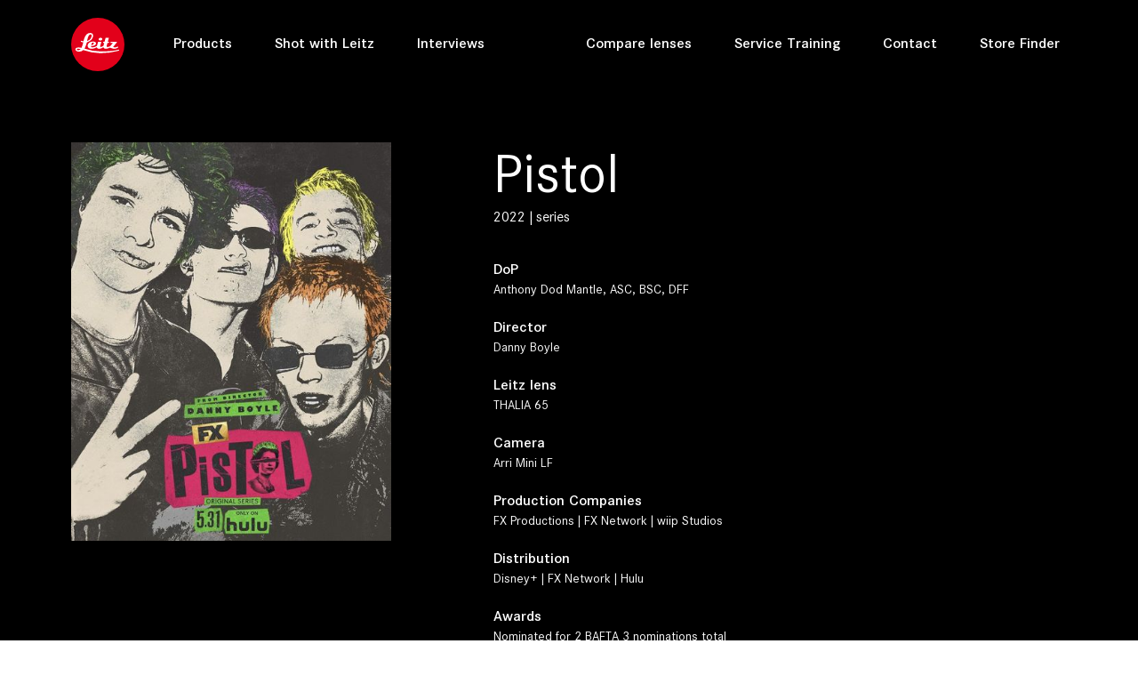

--- FILE ---
content_type: text/html;charset=utf-8
request_url: https://www.leitz-cine.com/production/pistol-2022
body_size: 19281
content:
<!DOCTYPE html>
<html lang="en">
<head>

<meta charset="utf-8">
<!-- 
	Website by zooom.com

	This website is powered by TYPO3 - inspiring people to share!
	TYPO3 is a free open source Content Management Framework initially created by Kasper Skaarhoj and licensed under GNU/GPL.
	TYPO3 is copyright 1998-2026 of Kasper Skaarhoj. Extensions are copyright of their respective owners.
	Information and contribution at https://typo3.org/
-->




<meta http-equiv="x-ua-compatible" content="IE=edge,chrome=1" />
<meta name="generator" content="TYPO3 CMS" />
<meta name="robots" content="max-image-preview:large" />
<meta name="viewport" content="width=device-width,minimum-scale=1.0,maximum-scale=1.0,initial-scale=1.0,user-scalable=0" />
<meta http-equiv="content-language" content="en" />
<meta name="author" content="Leitz, all rights reserved" />
<meta name="description" content="Dedicated designer and manufacturer of LEITZ  branded high-end cine lenses, made in Germany." />
<meta property="og:title" content="Pistol 2022 | Leitz Cine" />
<meta property="og:description" content="Dedicated designer and manufacturer of LEITZ  branded high-end cine lenses, made in Germany." />
<meta property="og:image" content="https://www.leitz-cine.com/fileadmin/_processed_/5/6/csm_default-sharing-image_26573fe8ef.jpg" />
<meta name="twitter:card" content="summary" />
<meta name="twitter:title" content="Pistol 2022 | Leitz Cine" />
<meta name="twitter:description" content="Dedicated designer and manufacturer of LEITZ  branded high-end cine lenses, made in Germany." />
<meta name="twitter:image" content="https://www.leitz-cine.com/fileadmin/_processed_/5/6/csm_default-sharing-image_26573fe8ef.jpg" />
<meta http-equiv="reply-to" content="office@zooom.com" />
<meta name="copyright" content="© 2026 Leitz, all rights reserved" />
<meta name="revisit-after" content="7 days" />
<meta name="apple-mobile-web-app-capable" content="yes" />


<link rel="stylesheet" href="/typo3temp/assets/compressed/merged-2431da20c8710e48a6f1b8184fac0948-71c29831920362c2447ab32e645c557b.1756713539.css" media="all">






<title>Pistol 2022 | Leitz Cine</title>
<!-- GEO Information -->
<meta name="geo.region" content="AT-5" />
<meta name="geo.placename" content="Fuschl am See" />
<meta name="geo.position" content="47.7954435;13.3022091" />
<!-- Img SRC -->
<link rel="icon" type="image/png" href="/typo3conf/ext/zoat_distribution/Resources/Public/img/branding/logo-16.png" />
<link rel="apple-touch-icon" sizes="57x57" href="/typo3conf/ext/zoat_distribution/Resources/Public/img/branding/logo-57.png" />
<link rel="apple-touch-icon" sizes="114x114" href="/typo3conf/ext/zoat_distribution/Resources/Public/img/branding/logo-114.png" />
<link rel="apple-touch-icon" sizes="72x72" href="/typo3conf/ext/zoat_distribution/Resources/Public/img/branding/logo-72.png" />
<link rel="apple-touch-icon" sizes="144x144" href="/typo3conf/ext/zoat_distribution/Resources/Public/img/branding/logo-144.png" />
<link rel="image_src" href="https://www.leitz-cine.com/fileadmin/_processed_/5/6/csm_default-sharing-image_26573fe8ef.jpg">
<link rel="canonical" href="https://www.leitz-cine.com/production/pistol-2022"/>

<!-- VhsAssetsDependenciesLoaded googleTagManager1JsGTM-PD48C77,video-3049-624,googleRichSnippetProduction,mapLangJs,multiMapJs,ionRangeSliderCss,ionRangeSliderJs,productionFilterJs,rangeSliderJs,productionFilterProductJs-,productionSearchFilterAutofill,videoPopupJs,fancyBoxCss,fancyBoxJs,slickCss,slickJs,productionMovieSliderJs,googleRichSnippet,breakpointsJs,navigationJs,parallaxJs,scrolldownButtonJs,sliderJs,youtubeJS,basicVideoJS,offsetMediaJS,animatedCounterJS,loadingSpinnerJS,swiperCustomJS,fullscreenAPIJS,sharingButtonsJS,formJS,bannerAccordionJs,svgMapJS,customFilterJS,gotoBtnJS,imageGalleryJs,chipsJs,inputChipsJs,storelocatorFilterProductJs--624 -->
<script type="38ad8e3edc5aad65b99b8e0c-text/javascript">
						(function(w,d,s,l,i){w[l]=w[l]||[];w[l].push({'gtm.start':
						new Date().getTime(),event:'gtm.js'});var f=d.getElementsByTagName(s)[0],
						j=d.createElement(s),dl=l!='dataLayer'?'&l='+l:'';j.async=true;j.src=
						'/gx/gm/gtm.js?id='+i+dl;f.parentNode.insertBefore(j,f);
						})(window,document,'script','dataLayer','GTM-PD48C77');
					</script>
<link rel="stylesheet" href="/typo3temp/assets/vhs/vhs-assets-59e2ec9bd89c374f820f4f7e1276bfd9.1764368691.css" /></head>
<body class="layout-0 pid-283 parent-5 lang-0" >


	
		<!-- Google Tag Manager (noscript) --><noscript><iframe src="/gx/gm/ns.html?id=GTM-PD48C77" height="0" width="0" style="display:none;visibility:hidden"></iframe></noscript><!-- End Google Tag Manager (noscript) --><div id="top"></div><div class="container-fluid zoatNavContainer zoatWhiteTheme fixed-top"><div class="container"><nav class="zoatNav navbar navbar-expand-lg navbar-light d-flex"><a title="Leitz, all rights reserved" alt="Leitz, all rights reserved" class="navbar-brand" href="/"></a><button class="navbar-toggler" 
					type="button" 
					data-toggle="collapse" 
					data-target="#navbarNavDropdown" 
					aria-controls="navbarNavDropdown"
					aria-expanded="false" 
					aria-label="Toggle navigation"><span class="zoatNavbarTogglerIcon"></span></button><div class="collapse navbar-collapse" id="navbarNavDropdown"><ul class="navbar-nav"><li class="nav-item "><a class="nav-link" href="/products">
				
				Products

				
				
			</a></li><li class="nav-item "><a class="nav-link" href="/productions">
				
				Shot with Leitz

				
				
			</a></li><li class="nav-item "><a class="nav-link" href="/interviews">
				
				Interviews

				
				
			</a></li></ul><ul class="navbar-nav zoatMetaMenu"><li class="nav-item "><a class="nav-link" href="/compare-lenses">
				
				Compare lenses

				
				
			</a></li><li class="nav-item "><a class="nav-link" href="/service-training">
				
				Service Training

				
				
			</a></li><li class="nav-item "><a class="nav-link" href="/contact">
				
				Contact

				
				
			</a></li><li class="nav-item "><a class="nav-link" href="/store-finder">
				
				Store Finder

				
				
			</a></li></ul><ul class="mobileMenuIcons"><li class="mmIcon"><a href="/cdn-cgi/l/email-protection#026d64646b616742786d6d6d6f2c616d6f" title="office@zooom.com"><i class="fa fa-2x fa-envelope" aria-hidden="true"></i></a></li><li class="mmIcon"><a href="https://www.google.at/maps/place/Zooom+Productions+GmbH/@47.7954435,13.3022091,15.9z/data=!4m5!3m4!1s0x0:0xb61c2dd1db2a6fde!8m2!3d47.7954435!4d13.3022091?hl=en" target="_blank" title="office@zooom.com"><i class="fa fa-2x fa-map-marker" aria-hidden="true"></i></a></li><li class="mmIcon"><a href="tel:+43622688480" target="_blank" title="+43 (0) 6226 88480"><i class="fa fa-2x fa-phone" aria-hidden="true"></i></a></li></ul></div><div class="offnav-items"><div class="menu-nav-icon"><span></span><span></span><span></span></div></div></nav></div><div class="zoatNav-slidebar"><!------ Main Menu ------><div class="menu-to-open main-menu"><div class="zoatNav-slider-overlay"><div class="zoatNav-slide-menu d-flex js-slide-out"><a><p class="sub-menu-heading"></p></a><div class="menu-nav-icon"><span></span><span></span><span></span></div></div></div><div><div class="zoatNav-slide-items"><div class="items-title"></div><ul class="items-list"><li class="nav-item "><a href="/products">
												Products
											</a></li><li class="nav-item "><a href="/productions">
												Shot with Leitz
											</a></li><li class="nav-item "><a href="/interviews">
												Interviews
											</a></li></ul><ul class="items-list zoatMetaMenu"><li class="nav-item "><a href="/compare-lenses">
												Compare lenses
											</a></li><li class="nav-item "><a href="/service-training">
												Service Training
											</a></li><li class="nav-item "><a href="/contact">
												Contact
											</a></li><li class="nav-item "><a href="/store-finder">
												Store Finder
											</a></li></ul></div></div><!--f:if condition=" != 1"><div class="zoatNav-slide-items arrow-right js-menu-open" data-target="home" data-class-menu="sub-menu"><div class="items-title"><header><h2 class=""></h2></header></div></div></f:if--></div><!------ Sub Menu ------><div class="menu-to-open sub-menu"><div class="zoatNav-slider-overlay"><div class="zoatNav-slide-menu d-flex js-slide-out"><a><p class="sub-menu-heading"></p></a><div class="menu-nav-icon"><span></span><span></span><span></span></div></div></div><div class="zoatNav-slide-items home arrow-right" data-class-menu="group-menu"><div class="items-title"></div><ul class="items-list"><ul class="items-list"><li><a href="/products">
														Products
													</a></li><li><a href="/productions">
														Shot with Leitz
													</a></li><li><a href="/interviews">
														Interviews
													</a></li></ul></ul></div></div></div></div><section class="headerContent default container-fluid p-0"><div class="smooth-scroll scrollDownButton"><a href="#pc-283" data-offset="60"><span></span></a></div></section><main class="mainContent" id="pc-283"><div 	id="c3049" 
						class="default-content list layout-0"><article class="productionDetailView"><section class="productionData z-bg-black" id="productionData"><div class="container"><div class="content--top row pt-8 pb-4"><div class="col-md-4" ><figure class="poster figure basicImage"><picture alt="pistol 2022" class=""><source srcset="
						/fileadmin/_processed_/4/5/csm_pistol-2022_7b08615980.jpg,

						/fileadmin/_processed_/4/5/csm_pistol-2022_f5914bf51a.jpg 2x" 
						media="(min-width: 1560px)"><source srcset="
						/fileadmin/_processed_/4/5/csm_pistol-2022_730c9ede97.jpg,

						/fileadmin/upload_media/movies/title/2022/pistol-2022.jpg 2x" 
						media="(min-width: 1400px)"><source srcset="
						/fileadmin/_processed_/4/5/csm_pistol-2022_b99bd3e189.jpg,

						/fileadmin/_processed_/4/5/csm_pistol-2022_479877e958.jpg 2x" 
						media="(min-width: 1200px)"><source srcset="
						/fileadmin/_processed_/4/5/csm_pistol-2022_3186b5a0d0.jpg,

						/fileadmin/_processed_/4/5/csm_pistol-2022_bf14ad6ced.jpg 2x" 
						media="(min-width: 992px)"><source srcset="
						/fileadmin/_processed_/4/5/csm_pistol-2022_57a7f2d758.jpg,

						/fileadmin/_processed_/4/5/csm_pistol-2022_c815423d72.jpg 2x" 
						media="(min-width: 768px)"><source srcset="
						/fileadmin/_processed_/4/5/csm_pistol-2022_0313f70bab.jpg,

						/fileadmin/_processed_/4/5/csm_pistol-2022_524daa2ed2.jpg 2x" 
						media="(min-width: 576px)"><img loading="lazy" src="/fileadmin/_processed_/4/5/csm_pistol-2022_0313f70bab.jpg" alt="pistol 2022" class="img-fluid "></picture></figure></div><div class="col-md-7 offset-lg-1 poster-text" ><h1>Pistol</h1><p>2022 | series</p><p>
							DoP
							<span>
								
										Anthony Dod Mantle, ASC, BSC, DFF
									
							</span></p><p>
							Director
							<span>
								
										Danny Boyle
									
							</span></p><p>
							Leitz lens
							<span>
								
									THALIA 65
								
							</span></p><p>
							Camera
							<span>
								Arri Mini LF
							</span></p><p>
							Production Companies
							<span>
								FX Productions | FX Network | wiip Studios
							</span></p><p>
							Distribution
							<span>
								Disney+ | FX Network | Hulu
							</span></p><p>
							Awards
							<span>
								Nominated for 2 BAFTA 3 nominations total
							</span></p><p>
							Equipment Supplier
							<span>
								ARRI Rental | London
							</span></p><p>
							Country
							<span>
								USA
							</span></p></div></div><div class="sticky-wrap pb-6" data-sticky-section="productionArticle" data-sticky-wrap="ProductionPerson" data-sticky="personCard"><div class="d-flex justify-content-center text-center sticky-tab"><div class="btn-group btn-group-toggle" data-toggle="buttons"><a class="btn btn-primary form-check-label" href="#productionData"><input class="form-check-input" type="radio" name="options" id="option1" autocomplete="off">
								Credits
							</a><a class="btn btn-primary form-check-label" href="#productionTrailer"><input class="form-check-input" type="radio" name="options" id="option2" autocomplete="off">
									Trailer
								</a><a class="btn btn-primary form-check-label" href="#productionLensused"><input class="form-check-input" type="radio" name="options" id="option5" autocomplete="off">
									Lens used
								</a></div></div></div><div class="row pt-5 pb-6" id="productionTrailer"><div class="col-12"><div class="embed-responsive embed-responsive-16by9"><iframe class="imdb d-none" src="https://www.imdb.com/video/imdb/vi803389977/imdb/embed?autoplay=false&width=854" width="854" height="480" allowfullscreen="true" mozallowfullscreen="true" webkitallowfullscreen="true" frameborder="no" scrolling="no"></iframe></div></div></div></div></section><div id="productionLensused" class="production-lens-section z-bg-gray-2"><div class="container pt-6 pb-6"><header><h1>Lens used</h1></header><div class="row"><div class="col-md-6 col-12 d-flex align-items-center"><article class="basicText"><header><h3 class="">THALIA 65</h3></header><div><h2>Legacy</h2><p>Crafted to shape great stories. One set of simply exceptional lenses for unlimited scope.</p></div><div class="buttonWrapper buttonWrapper d-block text-center d-md-inline-block text-md-left"><a class="customButton z-bg-dark waves-effect waves-light m-0 mt-4" href="/product/thalia">
							Learn more
						</a></div></article></div><div class="col-md-6 col-12"><figure class="figure basicImage"><picture alt="Thalia 35mm horizntal right"><source srcset="
							/fileadmin/_processed_/e/4/csm_Thalia_35mm_horizntal_right_c63a104771.png,

							/fileadmin/_processed_/e/4/csm_Thalia_35mm_horizntal_right_cd0d25c2df.png 2x" 
							media="(min-width: 1560px)"><source srcset="
							/fileadmin/_processed_/e/4/csm_Thalia_35mm_horizntal_right_ca8d6cbaf9.png,

							/fileadmin/_processed_/e/4/csm_Thalia_35mm_horizntal_right_6de296c4eb.png 2x" 
							media="(min-width: 1400px)"><source srcset="
							/fileadmin/_processed_/e/4/csm_Thalia_35mm_horizntal_right_57664fd106.png,

							/fileadmin/_processed_/e/4/csm_Thalia_35mm_horizntal_right_21013935b1.png 2x" 
							media="(min-width: 1200px)"><source srcset="
							/fileadmin/_processed_/e/4/csm_Thalia_35mm_horizntal_right_9cb8e9e933.png,

							/fileadmin/_processed_/e/4/csm_Thalia_35mm_horizntal_right_630add12da.png 2x" 
							media="(min-width: 992px)"><source srcset="
							/fileadmin/_processed_/e/4/csm_Thalia_35mm_horizntal_right_44ccbaf42b.png,

							/fileadmin/_processed_/e/4/csm_Thalia_35mm_horizntal_right_ed905e5681.png 2x" 
							media="(min-width: 768px)"><source srcset="
							/fileadmin/_processed_/e/4/csm_Thalia_35mm_horizntal_right_9ab48a5153.png,

							/fileadmin/_processed_/e/4/csm_Thalia_35mm_horizntal_right_93a719262d.png 2x" 
							media="(min-width: 576px)"><img loading="lazy" src="/fileadmin/_processed_/e/4/csm_Thalia_35mm_horizntal_right_9ab48a5153.png" alt="Thalia 35mm horizntal right" class="img-fluid"></picture></figure></div></div></div></div></article></div><div 	id="c4347" 
						class="default-content zoatbase_rendercontent layout-0"><div 	id="c2878" 
						class="default-content zoatbase_section layout-0"><section class="container-fluid z-bg-dark   " style=""><div class="row z-bg- m-0" style="" ><div class="col-12 p-0 "><div 	id="c2880" 
						class="default-content zoatbase_columns layout-0"><div class="row    "><div class="  col-xl-12 col-lg-12 col-md-12 col-sm-12 col-12      "><div 	id="c2879" 
						class="default-content html layout-0 mt-6 mb-6"><section class="text-center"><h4 class="mb-4" style="color:rgba(255,255,255,0.6)">Don't miss our news on social media</h4><!--instagramm--><a class="icons-sm ig-ic m-xl-5" href="/instagram" target="_blank"><i class="fab fa-instagram fa-lg white-text"></i></a><!--youtube--><a class="icons-sm yt-ic m-xl-5" href="/youtube" target="_blank"><i class="fab fa-youtube white-text"></i></a><!--vimeo--><a class="icons-sm yt-ic m-xl-5" href="/vimeo" target="_blank"><i class="fab fa-vimeo-v white-text"></i></a><!--facebook--><a class="icons-sm fb-ic m-xl-5" href="/facebook" target="_blank"><i class="fab fa-facebook fa-lg white-text"></i></a></section></div></div></div></div></div></div></section></div></div><div 	id="c3470" 
						class="default-content zoatbase_section layout-0"><section class="container-fluid  z-bg-transparent  " style=""><div class="bgWrapper container "><div class="row z-bg-" style="" ><div class="col-12 "><div 	id="c3471" 
						class="default-content zoatbase_columns layout-0"><div class="row    "><div class="col-oxl-12 col-xxl-12 col-xl-12 col-lg-12 col-md-12 col-sm-12 col-12      "><div 	id="c3472" 
						class="default-content list layout-0 mt-6 mb-6"><div id="storelocator"><div class="search-bar row pb-0 pt-4"><div class="col-12 col-xl-3 col-md-9" ><div class="md-form search-location"><input placeholder="Place / ZIP" class="form-control" id="addressSearch" type="text" name="" /><a class="icon-location js-current-location" title="Near Me"></a></div></div><div class="col-12 col-xl-2 col-md-3" ><ul class="services-list js-filter-list justify-content-center"><li id="filter-type-30" class="list-services"><input id="list-type-30" type="checkbox" name="type" value="30" data-and="1"><label for="list-type-30">Rent</label></li><li id="filter-type-29" class="list-services"><input id="list-type-29" type="checkbox" name="type" value="29" data-and="1"><label for="list-type-29">Buy</label></li></ul></div><div class="col-12 col-xl-5 col-md-9" ><div class="md-form chip-wrap js-filter-list"><input data-autocomplete="HEKTOR,LEITZ PRIME,ELSIE,HUGO,THALIA 65,THALIA 65 T,THALIA 65 MAKRO,M 0.8,LEITZ ZOOM,SUMMILUX-C,SUMMICRON-C,HENRI,LPL MOUNT FOR SONY VENICE EXTENSION SYSTEM MINI" data-json="{&quot;HEKTOR&quot;:53,&quot;LEITZ PRIME&quot;:38,&quot;ELSIE&quot;:47,&quot;HUGO&quot;:48,&quot;THALIA 65&quot;:23,&quot;THALIA 65 T&quot;:42,&quot;THALIA 65 MAKRO&quot;:43,&quot;M 0.8&quot;:26,&quot;LEITZ ZOOM&quot;:39,&quot;SUMMILUX-C&quot;:24,&quot;SUMMICRON-C&quot;:25,&quot;HENRI&quot;:36,&quot;LPL MOUNT FOR SONY VENICE EXTENSION SYSTEM MINI&quot;:52}" class="form-control black-ic chips" id="production-list-products" type="text" name="products" value=",THALIA 65" /><label for="production-list-products">Products</label></div></div><div class="col-12 col-xl-2 col-md-3 col-sm-12 pb-3" ><div class="buttonWrapper p-0 justify-content-end align-items-center"><a href="javascript:void(0)" class="btn js-apply-filter">Search<i class="fa "></i></a></div></div></div><div class="store-locator js-store-locator " data-map-key="AIzaSyD4NDSUMlfjp6fvP1nsvxqNt_8qtfrsH-w"
        data-url="/typo3temp/assets/maplocation-1768008652-1619004093.json"
        data-categories=""
        data-selected-storelocators=""
        data-greyscale="1"
        data-poi=""
        data-lat="51.548325100000"
        data-lng="-0.487785800000"
        data-expand-detail-id="423"
        data-detail-template="map-detail-3472"
        data-detail-attr="id"
        data-filter-attr="value"
        data-ajax-method="GET"><!-- Map --><div id="gmap"><i class="spinner"></i></div><div class="container" ><!-- First Div --><div class="store-filter js-loc-list-wrapper  no-filter"><div class="store-bottom-bg"><ul class="store-list js-store-listing "></ul><button class="down-btn js-down-btn btn btn-elegant" ><i class="fa fa-chevron-down" aria-hidden="true"></i></button></div></div><!-- Second Div --><div class="store-services d-none js-loc-detail-wrapper no-filter""><div class="store-bottom-bg js-inner-details"><div class="store-heading"><a class="map-close-btn js-close-btn"></a><h5>Store 1</h5><span>Store</span></div><div class="mobile-call-btn"><button class="btn btn-primary waves-effect waves-light" type="submit" value="Subscribe"><span class="icon-call"></span></button><button class="btn btn-primary waves-effect waves-light" type="submit" value="Subscribe"><span class="icon-direction"></span></button></div><div class="store-description"><p class="store-name">Street Name</p><p class="store-city">ZIP City</p><p class="store-country">Country</p><p class="store-route">Route berechnen</p><a href="tel:+4342680000" class="store-tel">+43 4268 0000</a><a href="www.website.at" class="store-web">www.website.at</a></div></div></div><!-- Third Div --><div class="store-information d-none js-loc-filter-wrapper no-filter""><div class="store-bottom-bg"><div class="store-heading"><a class="map-close-btn js-close-btn"></a><h5>Filters</h5></div><div class="buttonWrapper text-center"><a href="javascript:void(0)" class="customButton track z-bg-dark waves-effect waves-light js-apply-filter">Apply Filters<i class="fa "></i></a></div></div></div></div></div><template id="map-detail-3472"><div class="store-heading"><a class="map-close-btn js-close-btn"></a><h5>###name###</h5><span class="store-subTitle"><span class="store-type-30 d-none"> Rent </span><span class="store-type-29 d-none"> Buy </span></span></div><div class="store-description"><p class="store-name">###address###</p><p class="store-city">###zip### ###city###</p><p class="store-country">###state### ###country###</p><p>&nbsp;</p><div><a href="###directionLink###" target="_blank" class="store-route">Directions</a></div><p>&nbsp;</p><div class="store-phone d-none"><a href="tel:###phone###" class="store-tel">###phone###</a></div><div class="store-url d-none"><a href="###url###" target="_blank" class="store-web">###urlText###</a></div><div class="store-url d-none"><p>&nbsp;</p>###text###</div><div><p>Products</p><p>&nbsp;</p><div class="store-products-53 card mb-3 d-none"><div class="card-body row"><div class="col-3" ><img src="/fileadmin/_processed_/0/7/csm_Leitz_Cine_HEKTOR_35_white_horizontal_RIGHT-2_401796766d.png" class="img-fluid"></div><div class="col-5 align-self-center" >HEKTOR</div><div class="col-4 align-self-center" ><a href="/product/hektor">
										Learn more
									</a></div></div></div><div class="store-products-38 card mb-3 d-none"><div class="card-body row"><div class="col-3" ><img src="/fileadmin/_processed_/d/1/csm_Cine_Products_Produktfoto_LEITZ_PRIME_35mm_horizontal_right_3fcba3bf5b.png" class="img-fluid"></div><div class="col-5 align-self-center" >LEITZ PRIME</div><div class="col-4 align-self-center" ><a href="/product/leitz-prime">
										Learn more
									</a></div></div></div><div class="store-products-47 card mb-3 d-none"><div class="card-body row"><div class="col-3" ><img src="/fileadmin/_processed_/c/e/csm_ELSIE_35_mm_horizontal_right_51347ffd89.png" class="img-fluid"></div><div class="col-5 align-self-center" >ELSIE</div><div class="col-4 align-self-center" ><a href="/product/elsie">
										Learn more
									</a></div></div></div><div class="store-products-48 card mb-3 d-none"><div class="card-body row"><div class="col-3" ><img src="/fileadmin/_processed_/8/7/csm_Hugo-product_6e264ba0c4.png" class="img-fluid"></div><div class="col-5 align-self-center" >HUGO</div><div class="col-4 align-self-center" ><a href="/product/hugo">
										Learn more
									</a></div></div></div><div class="store-products-23 card mb-3 d-none"><div class="card-body row"><div class="col-3" ><img src="/fileadmin/_processed_/e/4/csm_Thalia_35mm_horizntal_right_1408a5e3d9.png" class="img-fluid"></div><div class="col-5 align-self-center" >THALIA 65</div><div class="col-4 align-self-center" ><a href="/product/thalia">
										Learn more
									</a></div></div></div><div class="store-products-42 card mb-3 d-none"><div class="card-body row"><div class="col-3" ><img src="/fileadmin/_processed_/0/e/csm_Thalia-T_90mm_horizontal_right_f04fb8c289.png" class="img-fluid"></div><div class="col-5 align-self-center" >THALIA 65 T</div><div class="col-4 align-self-center" ><a href="/product/thalia-t">
										Learn more
									</a></div></div></div><div class="store-products-43 card mb-3 d-none"><div class="card-body row"><div class="col-3" ><img src="/fileadmin/_processed_/c/5/csm_Thalia-makro_24mm_horizontal_right_5d79787b30.png" class="img-fluid"></div><div class="col-5 align-self-center" >THALIA 65 MAKRO</div><div class="col-4 align-self-center" ><a href="/product/thalia-makro">
										Learn more
									</a></div></div></div><div class="store-products-26 card mb-3 d-none"><div class="card-body row"><div class="col-3" ><img src="/fileadmin/_processed_/a/1/csm_M_0.8_35mm_horizontal_right_f8b79233e8.png" class="img-fluid"></div><div class="col-5 align-self-center" >M 0.8</div><div class="col-4 align-self-center" ><a href="/product/m-08">
										Learn more
									</a></div></div></div><div class="store-products-39 card mb-3 d-none"><div class="card-body row"><div class="col-3" ><img src="/fileadmin/_processed_/d/2/csm_Leitz_Zoom_25-75mm_horizontal_right_ce33f7dc69.png" class="img-fluid"></div><div class="col-5 align-self-center" >LEITZ ZOOM</div><div class="col-4 align-self-center" ><a href="/product/leitz-zoom">
										Learn more
									</a></div></div></div><div class="store-products-24 card mb-3 d-none"><div class="card-body row"><div class="col-3" ><img src="/fileadmin/_processed_/b/7/csm_Leitz-Summilux-C_35mm_b19af6fb14.png" class="img-fluid"></div><div class="col-5 align-self-center" >SUMMILUX-C</div><div class="col-4 align-self-center" ><a href="/product/summilux-c">
										Learn more
									</a></div></div></div><div class="store-products-25 card mb-3 d-none"><div class="card-body row"><div class="col-3" ><img src="/fileadmin/_processed_/c/5/csm_Summicron-C_35mm_horizontal_right_1b17fe438f.png" class="img-fluid"></div><div class="col-5 align-self-center" >SUMMICRON-C</div><div class="col-4 align-self-center" ><a href="/product/summicron-c">
										Learn more
									</a></div></div></div><div class="store-products-36 card mb-3 d-none"><div class="card-body row"><div class="col-3" ><img src="/fileadmin/_processed_/1/5/csm_L1050699_94cf447f47.png" class="img-fluid"></div><div class="col-5 align-self-center" >HENRI</div><div class="col-4 align-self-center" ><a href="/product/henri">
										Learn more
									</a></div></div></div><div class="store-products-31 card mb-3 d-none"><div class="card-body row"><div class="col-3" ><img src="/fileadmin/_processed_/1/2/csm_Stepdown-114-95mm_seperate_99c50e664b.png" class="img-fluid"></div><div class="col-5 align-self-center" >MACROLUX 114</div><div class="col-4 align-self-center" ><a href="/product/macrolux-114">
										Learn more
									</a></div></div></div><div class="store-products-37 card mb-3 d-none"><div class="card-body row"><div class="col-3" ><img src="/fileadmin/_processed_/3/d/csm_Macrolux__2__1_1_aa0d8ec72c.png" class="img-fluid"></div><div class="col-5 align-self-center" >MACROLUX 95</div><div class="col-4 align-self-center" ><a href="/product/macrolux-95">
										Learn more
									</a></div></div></div><div class="store-products-45 card mb-3 d-none"><div class="card-body row"><div class="col-3" ><img src="/fileadmin/_processed_/6/8/csm_Stepdown-114-95mm_473ace6828.png" class="img-fluid"></div><div class="col-5 align-self-center" >STEP-DOWN RING Ø 114 mm → Ø 95 mm</div><div class="col-4 align-self-center" ><a href="/product/step-down-ring-114-mm-95-mm">
										Learn more
									</a></div></div></div><div class="store-products-46 card mb-3 d-none"><div class="card-body row"><div class="col-3" ><img src="/fileadmin/_processed_/1/1/csm_Stepdown-114-110mm_2b7903e303.png" class="img-fluid"></div><div class="col-5 align-self-center" >STEP-DOWN RING Ø 114 mm → Ø 110 mm</div><div class="col-4 align-self-center" ><a href="/product/step-down-ring-114-mm-110-mm">
										Learn more
									</a></div></div></div><div class="store-products-52 card mb-3 d-none"><div class="card-body row"><div class="col-3" ><img src="/fileadmin/_processed_/f/e/csm_Leitz_Cine_Sony_LPL-Mount_8245b135a5.png" class="img-fluid"></div><div class="col-5 align-self-center" >LPL MOUNT FOR SONY VENICE EXTENSION SYSTEM MINI</div><div class="col-4 align-self-center" ><a href="/product/lpl-mount-for-sony-venice-extension-system-mini">
										Learn more
									</a></div></div></div><div class="store-products-27 card mb-3 d-none"><div class="card-body row"><div class="col-3" ><img src="/fileadmin/_processed_/4/0/csm_Leitz-M-Mount-Adapter_Sony_5d4194e671.png" class="img-fluid"></div><div class="col-5 align-self-center" >M MOUNT SONY VENICE</div><div class="col-4 align-self-center" ><a href="/product/m-mount-for-sony-venice">
										Learn more
									</a></div></div></div><div class="store-products-49 card mb-3 d-none"><div class="card-body row"><div class="col-3" ><img src="/fileadmin/_processed_/4/4/csm_lpl-mount-sony-venice_096ae61301.png" class="img-fluid"></div><div class="col-5 align-self-center" >LPL MOUNT SONY VENICE</div><div class="col-4 align-self-center" ><a href="/product/lpl-mount-sony">
										Learn more
									</a></div></div></div><div class="store-products-40 card mb-3 d-none"><div class="card-body row"><div class="col-3" ><img src="/fileadmin/_processed_/c/6/csm_L-to-PL-und-L-to-LPL-Adapter_edit_991da5f40b.png" class="img-fluid"></div><div class="col-5 align-self-center" >L to PL | L to LPL</div><div class="col-4 align-self-center" ><a href="/product/l-to-pl-l-to-lpl">
										Learn more
									</a></div></div></div><div class="store-products-50 card mb-3 d-none"><div class="card-body row"><div class="col-3" ><img src="/fileadmin/_processed_/6/c/csm_lpl-to-pl-adapter_1c533d8a1f.png" class="img-fluid"></div><div class="col-5 align-self-center" >LPL to PL</div><div class="col-4 align-self-center" ><a href="/product/lpl-to-pl">
										Learn more
									</a></div></div></div></div></div></template></div></div></div></div></div></div></div></div></section></div><div 	id="c3083" 
						class="default-content list layout-0 mb-6"><section class="relatedProduction container-fluid p-0"><div class="container"><div class=""><form autocomplete="off" data-container="#productionList-3083" data-ajax-request="" class="  skip-selected-products" id="production-search-bar" action="/production?no_cache=1&amp;tx_zoatproduction_pi1%5Baction%5D=ajax&amp;tx_zoatproduction_pi1%5BcontentUid%5D=3083&amp;tx_zoatproduction_pi1%5Bcontroller%5D=&amp;type=7763828466&amp;cHash=f84d202a0a6bd14b64caf3d324d0de64" method="post"><div><input type="hidden" name="tx_zoatproduction_pi1[__referrer][@extension]" value="ZoatProduction" /><input type="hidden" name="tx_zoatproduction_pi1[__referrer][@controller]" value="" /><input type="hidden" name="tx_zoatproduction_pi1[__referrer][@action]" value="latest" /><input type="hidden" name="tx_zoatproduction_pi1[__referrer][arguments]" value="YTozOntzOjY6ImFjdGlvbiI7czo2OiJkZXRhaWwiO3M6MTA6ImNvbnRyb2xsZXIiO3M6MTA6IlByb2R1Y3Rpb24iO3M6MTI6InByb2R1Y3Rpb25JZCI7czozOiI2MjQiO30=d5cdfe9e1f62fdf95f8aec35a08df10106ec9354" /><input type="hidden" name="tx_zoatproduction_pi1[__referrer][@request]" value="{&quot;@extension&quot;:&quot;ZoatProduction&quot;,&quot;@controller&quot;:&quot;&quot;,&quot;@action&quot;:&quot;latest&quot;}e32f557b46cd5753d7d21cec046e0dd5dce55db5" /><input type="hidden" name="tx_zoatproduction_pi1[__trustedProperties]" value="{&quot;filter&quot;:{&quot;search&quot;:1,&quot;year&quot;:1,&quot;products&quot;:1}}3f642105ada1764a8227e42a6261f91808b3e495" /></div><div class="search-bar row pb-0 pt-4 mb-0"><div class="col-12 mb-sm-3 col-xl-3 col-md-9" ><div class="md-form"><input class="form-control validate" id="production-search" type="text" name="tx_zoatproduction_pi1[filter][search]" /><label for="production-search">Cinematographer | Movie Title</label></div></div><div class="col-12 col-xl-2 col-md-3 mb-sm-3 pl-xl-5 pr-xl-5"><div class="md-form"><label class="active mt-sm-0 mt-2" style="white-space: nowrap;">Publication Year</label><a class="range-slider-wrap pt-2"><input data-min="2005" data-from="2005" data-max="2026" data-to="2026" class="js-range-slider" type="text" name="tx_zoatproduction_pi1[filter][year]" /></a></div></div><div class="col-12 col-xl-5 col-md-9"><div class="md-form chip-wrap"><input data-autocomplete="HEKTOR,LEITZ PRIME,ELSIE,HUGO,THALIA 65,THALIA 65 T,THALIA 65 MAKRO,M 0.8,LEITZ ZOOM,SUMMILUX-C,SUMMICRON-C,HENRI,LPL MOUNT FOR SONY VENICE EXTENSION SYSTEM MINI" data-allow-new="1" class="form-control black-ic chips" id="production-list-products" type="text" name="tx_zoatproduction_pi1[filter][products]" value=",THALIA 65" /><label for="production-list-products">Products</label></div></div><div class="col-12 col-xl-2 col-md-3 col-sm-12 pb-3" ><div class="buttonWrapper p-0 justify-content-end align-items-center"><button class="btn js-apply-filter" type="submit" name="" value="">Search<i class="fa "></i></button></div></div></div><div class="search-bar-sort row pb-4 pt-4 d-sm-flex d-none"><div class="col-12"></div></div></form></div><div class="js-movie-slider row" id="productionList-3083"><div class="customCard productionListCard col-xl-3 col-lg-4 col-md-6 col-12 mb-4"><div class="cardsRolloverLink"><div class="embed-responsive embed-responsive-4by3 view overlay hm-stylish-slight"><picture alt="pumuckl und das grosse missverstaendnis 2025" class=""><source srcset="
						/fileadmin/_processed_/6/f/csm_pumuckl-und-das-grosse-missverstaendnis-2025_e1981240ac.jpg,

						/fileadmin/_processed_/6/f/csm_pumuckl-und-das-grosse-missverstaendnis-2025_55c1f88076.jpg 2x" 
						media="(min-width: 1560px)"><source srcset="
						/fileadmin/_processed_/6/f/csm_pumuckl-und-das-grosse-missverstaendnis-2025_e736351ebc.jpg,

						/fileadmin/_processed_/6/f/csm_pumuckl-und-das-grosse-missverstaendnis-2025_8e0d6e48a6.jpg 2x" 
						media="(min-width: 1400px)"><source srcset="
						/fileadmin/_processed_/6/f/csm_pumuckl-und-das-grosse-missverstaendnis-2025_a5c5226b01.jpg,

						/fileadmin/_processed_/6/f/csm_pumuckl-und-das-grosse-missverstaendnis-2025_585b533b8e.jpg 2x" 
						media="(min-width: 1200px)"><source srcset="
						/fileadmin/_processed_/6/f/csm_pumuckl-und-das-grosse-missverstaendnis-2025_1bc38426f5.jpg,

						/fileadmin/_processed_/6/f/csm_pumuckl-und-das-grosse-missverstaendnis-2025_0466f9e48f.jpg 2x" 
						media="(min-width: 992px)"><source srcset="
						/fileadmin/_processed_/6/f/csm_pumuckl-und-das-grosse-missverstaendnis-2025_dade398382.jpg,

						/fileadmin/_processed_/6/f/csm_pumuckl-und-das-grosse-missverstaendnis-2025_1dfed18495.jpg 2x" 
						media="(min-width: 768px)"><source srcset="
						/fileadmin/_processed_/6/f/csm_pumuckl-und-das-grosse-missverstaendnis-2025_a1d3f001d6.jpg,

						/fileadmin/_processed_/6/f/csm_pumuckl-und-das-grosse-missverstaendnis-2025_86dcea90d8.jpg 2x" 
						media="(min-width: 576px)"><img loading="lazy" src="/fileadmin/_processed_/6/f/csm_pumuckl-und-das-grosse-missverstaendnis-2025_86dcea90d8.jpg" alt="pumuckl und das grosse missverstaendnis 2025" class="img-fluid "></picture><div class="mask flex-center"></div></div><div class="customCardText hasRollover"><div class="productionCardText text-center"><p class="mb-2">
									
											Shot with Leitz
										
								</p><h4 class="customCardTitle text-center">
								Pumuckl und das große Missverständnis
							</h4><p class="customCardYear">2025 | movie</p></div><div class="productionCardBtn text-center"><div></div><div><a class="btn btn-read waves-effect waves-light" href="/production/pumuckl-und-das-grosse-missverstaendnis-2025">
									Read more
								</a></div></div></div></div></div><div class="customCard productionListCard col-xl-3 col-lg-4 col-md-6 col-12 mb-4"><div class="cardsRolloverLink"><div class="embed-responsive embed-responsive-4by3 view overlay hm-stylish-slight"><picture alt="los tortuga cwktsxr2" class=""><source srcset="
						/fileadmin/_processed_/2/b/csm_los-tortuga_cwktsxr2_b0ff07cb86.jpg,

						/fileadmin/_processed_/2/b/csm_los-tortuga_cwktsxr2_6ae76dda25.jpg 2x" 
						media="(min-width: 1560px)"><source srcset="
						/fileadmin/_processed_/2/b/csm_los-tortuga_cwktsxr2_ab8821afe3.jpg,

						/fileadmin/_processed_/2/b/csm_los-tortuga_cwktsxr2_a07aaa21ae.jpg 2x" 
						media="(min-width: 1400px)"><source srcset="
						/fileadmin/_processed_/2/b/csm_los-tortuga_cwktsxr2_6242fbdfdc.jpg,

						/fileadmin/_processed_/2/b/csm_los-tortuga_cwktsxr2_5cac3c7c21.jpg 2x" 
						media="(min-width: 1200px)"><source srcset="
						/fileadmin/_processed_/2/b/csm_los-tortuga_cwktsxr2_a9ef01c9f0.jpg,

						/fileadmin/_processed_/2/b/csm_los-tortuga_cwktsxr2_a2f68dd9ea.jpg 2x" 
						media="(min-width: 992px)"><source srcset="
						/fileadmin/_processed_/2/b/csm_los-tortuga_cwktsxr2_f3b66ca3fc.jpg,

						/fileadmin/_processed_/2/b/csm_los-tortuga_cwktsxr2_31b49adecf.jpg 2x" 
						media="(min-width: 768px)"><source srcset="
						/fileadmin/_processed_/2/b/csm_los-tortuga_cwktsxr2_ebf81cd9b9.jpg,

						/fileadmin/_processed_/2/b/csm_los-tortuga_cwktsxr2_37cc84cb2c.jpg 2x" 
						media="(min-width: 576px)"><img loading="lazy" src="/fileadmin/_processed_/2/b/csm_los-tortuga_cwktsxr2_37cc84cb2c.jpg" alt="los tortuga cwktsxr2" class="img-fluid "></picture><div class="mask flex-center"></div></div><div class="customCardText hasRollover"><div class="productionCardText text-center"><p class="mb-2">
									
											Shot with Leitz
										
								</p><h4 class="customCardTitle text-center">
								Los Tortuga
							</h4><p class="customCardYear">2024 | movie</p></div><div class="productionCardBtn text-center"><div></div><div><a class="btn btn-read waves-effect waves-light" href="/production/los-tortuga-2024">
									Read more
								</a></div></div></div></div></div><div class="customCard productionListCard col-xl-3 col-lg-4 col-md-6 col-12 mb-4"><div class="cardsRolloverLink"><div class="embed-responsive embed-responsive-4by3 view overlay hm-stylish-slight"><picture alt="chui foo chun lung 2021" class=""><source srcset="
						/fileadmin/_processed_/1/0/csm_chui-foo-chun-lung-2021_ff8c146c52.jpg,

						/fileadmin/_processed_/1/0/csm_chui-foo-chun-lung-2021_8f9b528361.jpg 2x" 
						media="(min-width: 1560px)"><source srcset="
						/fileadmin/_processed_/1/0/csm_chui-foo-chun-lung-2021_a17238f83c.jpg,

						/fileadmin/_processed_/1/0/csm_chui-foo-chun-lung-2021_43df6553b6.jpg 2x" 
						media="(min-width: 1400px)"><source srcset="
						/fileadmin/_processed_/1/0/csm_chui-foo-chun-lung-2021_4c31db7d52.jpg,

						/fileadmin/_processed_/1/0/csm_chui-foo-chun-lung-2021_4c13007b43.jpg 2x" 
						media="(min-width: 1200px)"><source srcset="
						/fileadmin/_processed_/1/0/csm_chui-foo-chun-lung-2021_47f4b09e39.jpg,

						/fileadmin/_processed_/1/0/csm_chui-foo-chun-lung-2021_1a3f5b1687.jpg 2x" 
						media="(min-width: 992px)"><source srcset="
						/fileadmin/_processed_/1/0/csm_chui-foo-chun-lung-2021_cd43d3cfbd.jpg,

						/fileadmin/_processed_/1/0/csm_chui-foo-chun-lung-2021_db19640dad.jpg 2x" 
						media="(min-width: 768px)"><source srcset="
						/fileadmin/_processed_/1/0/csm_chui-foo-chun-lung-2021_9f4685a491.jpg,

						/fileadmin/_processed_/1/0/csm_chui-foo-chun-lung-2021_83b85e0e37.jpg 2x" 
						media="(min-width: 576px)"><img loading="lazy" src="/fileadmin/_processed_/1/0/csm_chui-foo-chun-lung-2021_83b85e0e37.jpg" alt="chui foo chun lung 2021" class="img-fluid "></picture><div class="mask flex-center"></div></div><div class="customCardText hasRollover"><div class="productionCardText text-center"><p class="mb-2">
									
											Shot with Leitz
										
								</p><h4 class="customCardTitle text-center">
								Once Upon a Time in Hong Kong
							</h4><p class="customCardYear">2021 | movie</p></div><div class="productionCardBtn text-center"><div></div><div><a class="btn btn-read waves-effect waves-light" href="/production/once-upon-a-time-in-hong-kong-2021">
									Read more
								</a></div></div></div></div></div><div class="customCard productionListCard col-xl-3 col-lg-4 col-md-6 col-12 mb-4"><div class="cardsRolloverLink"><div class="embed-responsive embed-responsive-4by3 view overlay hm-stylish-slight"><picture alt="the boys 2019" class=""><source srcset="
						/fileadmin/_processed_/d/2/csm_the-boys-2019_687ed71088.jpg,

						/fileadmin/_processed_/d/2/csm_the-boys-2019_78a77ebe2c.jpg 2x" 
						media="(min-width: 1560px)"><source srcset="
						/fileadmin/_processed_/d/2/csm_the-boys-2019_f38372bcf4.jpg,

						/fileadmin/_processed_/d/2/csm_the-boys-2019_eebaa059e2.jpg 2x" 
						media="(min-width: 1400px)"><source srcset="
						/fileadmin/_processed_/d/2/csm_the-boys-2019_bfc76f5d6b.jpg,

						/fileadmin/_processed_/d/2/csm_the-boys-2019_8de9f49c3c.jpg 2x" 
						media="(min-width: 1200px)"><source srcset="
						/fileadmin/_processed_/d/2/csm_the-boys-2019_ca0e2d867c.jpg,

						/fileadmin/_processed_/d/2/csm_the-boys-2019_b246bc75fb.jpg 2x" 
						media="(min-width: 992px)"><source srcset="
						/fileadmin/_processed_/d/2/csm_the-boys-2019_6d66de8b6f.jpg,

						/fileadmin/_processed_/d/2/csm_the-boys-2019_7948139430.jpg 2x" 
						media="(min-width: 768px)"><source srcset="
						/fileadmin/_processed_/d/2/csm_the-boys-2019_e8b6a09d26.jpg,

						/fileadmin/_processed_/d/2/csm_the-boys-2019_6bd18237b8.jpg 2x" 
						media="(min-width: 576px)"><img loading="lazy" src="/fileadmin/_processed_/d/2/csm_the-boys-2019_6bd18237b8.jpg" alt="the boys 2019" class="img-fluid "></picture><div class="mask flex-center"></div></div><div class="customCardText hasRollover"><div class="productionCardText text-center"><p class="mb-2">
									
											Shot with SUMMILUX-C
										
								</p><h4 class="customCardTitle text-center">
								The Boys
							</h4><p class="customCardYear">2019 | series</p></div><div class="productionCardBtn text-center"><div><button class="btn btn-trailer waves-effect waves-light popup-btn js-videoPopup" data-video-type="imdb" data-video-poster="" data-video-url="https://www.imdb.com/video/vi53855769/">
            Watch Trailer
        </button></div><div><a class="btn btn-read waves-effect waves-light" href="/production/the-boys-2019">
									Read more
								</a></div></div></div></div></div><div class="customCard productionListCard col-xl-3 col-lg-4 col-md-6 col-12 mb-4"><div class="cardsRolloverLink"><div class="embed-responsive embed-responsive-4by3 view overlay hm-stylish-slight"><picture alt="zeta 2025" class=""><source srcset="
						/fileadmin/_processed_/2/4/csm_zeta-2025_24b884fbfe.jpg,

						/fileadmin/_processed_/2/4/csm_zeta-2025_fdc967aa8c.jpg 2x" 
						media="(min-width: 1560px)"><source srcset="
						/fileadmin/_processed_/2/4/csm_zeta-2025_528427eb29.jpg,

						/fileadmin/_processed_/2/4/csm_zeta-2025_fd90928dbf.jpg 2x" 
						media="(min-width: 1400px)"><source srcset="
						/fileadmin/_processed_/2/4/csm_zeta-2025_9620d933d7.jpg,

						/fileadmin/_processed_/2/4/csm_zeta-2025_c14d141bbf.jpg 2x" 
						media="(min-width: 1200px)"><source srcset="
						/fileadmin/_processed_/2/4/csm_zeta-2025_043fd17f51.jpg,

						/fileadmin/_processed_/2/4/csm_zeta-2025_deba381aba.jpg 2x" 
						media="(min-width: 992px)"><source srcset="
						/fileadmin/_processed_/2/4/csm_zeta-2025_36d4bf2dbf.jpg,

						/fileadmin/_processed_/2/4/csm_zeta-2025_4818d64301.jpg 2x" 
						media="(min-width: 768px)"><source srcset="
						/fileadmin/_processed_/2/4/csm_zeta-2025_d70a6c0770.jpg,

						/fileadmin/_processed_/2/4/csm_zeta-2025_6802661f60.jpg 2x" 
						media="(min-width: 576px)"><img loading="lazy" src="/fileadmin/_processed_/2/4/csm_zeta-2025_6802661f60.jpg" alt="zeta 2025" class="img-fluid "></picture><div class="mask flex-center"></div></div><div class="customCardText hasRollover"><div class="productionCardText text-center"><p class="mb-2">
									
											Shot with LEITZ PRIME
										
								</p><h4 class="customCardTitle text-center">
								Zeta
							</h4><p class="customCardYear">2025 | movie</p></div><div class="productionCardBtn text-center"><div></div><div><a class="btn btn-read waves-effect waves-light" href="/production/zeta-2025">
									Read more
								</a></div></div></div></div></div><div class="customCard productionListCard col-xl-3 col-lg-4 col-md-6 col-12 mb-4"><div class="cardsRolloverLink"><div class="embed-responsive embed-responsive-4by3 view overlay hm-stylish-slight"><picture alt="chers parents 2026" class=""><source srcset="
						/fileadmin/_processed_/9/8/csm_chers-parents-2026_87ad069884.jpg,

						/fileadmin/_processed_/9/8/csm_chers-parents-2026_2f27a4191a.jpg 2x" 
						media="(min-width: 1560px)"><source srcset="
						/fileadmin/_processed_/9/8/csm_chers-parents-2026_e4f01836ac.jpg,

						/fileadmin/_processed_/9/8/csm_chers-parents-2026_9555c41d7a.jpg 2x" 
						media="(min-width: 1400px)"><source srcset="
						/fileadmin/_processed_/9/8/csm_chers-parents-2026_bd8aaf589f.jpg,

						/fileadmin/_processed_/9/8/csm_chers-parents-2026_d01c453632.jpg 2x" 
						media="(min-width: 1200px)"><source srcset="
						/fileadmin/_processed_/9/8/csm_chers-parents-2026_77fc224dc9.jpg,

						/fileadmin/_processed_/9/8/csm_chers-parents-2026_f462c470eb.jpg 2x" 
						media="(min-width: 992px)"><source srcset="
						/fileadmin/_processed_/9/8/csm_chers-parents-2026_d57e2d6f25.jpg,

						/fileadmin/_processed_/9/8/csm_chers-parents-2026_f1a878e9e3.jpg 2x" 
						media="(min-width: 768px)"><source srcset="
						/fileadmin/_processed_/9/8/csm_chers-parents-2026_f03a1aa3f1.jpg,

						/fileadmin/_processed_/9/8/csm_chers-parents-2026_5d0b6e56ac.jpg 2x" 
						media="(min-width: 576px)"><img loading="lazy" src="/fileadmin/_processed_/9/8/csm_chers-parents-2026_5d0b6e56ac.jpg" alt="chers parents 2026" class="img-fluid "></picture><div class="mask flex-center"></div></div><div class="customCardText hasRollover"><div class="productionCardText text-center"><p class="mb-2">
									
											Shot with LEITZ PRIME
										
								</p><h4 class="customCardTitle text-center">
								Chers Parents
							</h4><p class="customCardYear">2026 | movie</p></div><div class="productionCardBtn text-center"><div></div><div><a class="btn btn-read waves-effect waves-light" href="/production/chers-parents-2026">
									Read more
								</a></div></div></div></div></div><div class="customCard productionListCard col-xl-3 col-lg-4 col-md-6 col-12 mb-4"><div class="cardsRolloverLink"><div class="embed-responsive embed-responsive-4by3 view overlay hm-stylish-slight"><picture alt="mother 2025" class=""><source srcset="
						/fileadmin/_processed_/b/b/csm_mother-2025_501350c916.jpg,

						/fileadmin/upload_media/movies/title/2025/mother-2025.jpg 2x" 
						media="(min-width: 1560px)"><source srcset="
						/fileadmin/_processed_/b/b/csm_mother-2025_f125a6d950.jpg,

						/fileadmin/upload_media/movies/title/2025/mother-2025.jpg 2x" 
						media="(min-width: 1400px)"><source srcset="
						/fileadmin/_processed_/b/b/csm_mother-2025_044770c499.jpg,

						/fileadmin/upload_media/movies/title/2025/mother-2025.jpg 2x" 
						media="(min-width: 1200px)"><source srcset="
						/fileadmin/_processed_/b/b/csm_mother-2025_7db793cf63.jpg,

						/fileadmin/_processed_/b/b/csm_mother-2025_a969fc024a.jpg 2x" 
						media="(min-width: 992px)"><source srcset="
						/fileadmin/_processed_/b/b/csm_mother-2025_6086850d7b.jpg,

						/fileadmin/upload_media/movies/title/2025/mother-2025.jpg 2x" 
						media="(min-width: 768px)"><source srcset="
						/fileadmin/_processed_/b/b/csm_mother-2025_e0e7a7acd6.jpg,

						/fileadmin/_processed_/b/b/csm_mother-2025_dd4be39753.jpg 2x" 
						media="(min-width: 576px)"><img loading="lazy" src="/fileadmin/_processed_/b/b/csm_mother-2025_dd4be39753.jpg" alt="mother 2025" class="img-fluid "></picture><div class="mask flex-center"></div></div><div class="customCardText hasRollover"><div class="productionCardText text-center"><p class="mb-2">
									
											Shot with SUMMICRON-C
										
								</p><h4 class="customCardTitle text-center">
								Mother
							</h4><p class="customCardYear">2025 | movie</p></div><div class="productionCardBtn text-center"><div></div><div><a class="btn btn-read waves-effect waves-light" href="/production/mother-2025">
									Read more
								</a></div></div></div></div></div><div class="customCard productionListCard col-xl-3 col-lg-4 col-md-6 col-12 mb-4"><div class="cardsRolloverLink"><div class="embed-responsive embed-responsive-4by3 view overlay hm-stylish-slight"><picture alt="goodrich 2024" class=""><source srcset="
						/fileadmin/_processed_/1/6/csm_goodrich-2024_a4560d86d7.jpg,

						/fileadmin/_processed_/1/6/csm_goodrich-2024_d16c303ffd.jpg 2x" 
						media="(min-width: 1560px)"><source srcset="
						/fileadmin/_processed_/1/6/csm_goodrich-2024_61ac68ad88.jpg,

						/fileadmin/_processed_/1/6/csm_goodrich-2024_d3629e89e3.jpg 2x" 
						media="(min-width: 1400px)"><source srcset="
						/fileadmin/_processed_/1/6/csm_goodrich-2024_0ed051923f.jpg,

						/fileadmin/_processed_/1/6/csm_goodrich-2024_988fc5db0f.jpg 2x" 
						media="(min-width: 1200px)"><source srcset="
						/fileadmin/_processed_/1/6/csm_goodrich-2024_e4d013e1f4.jpg,

						/fileadmin/_processed_/1/6/csm_goodrich-2024_38619116ce.jpg 2x" 
						media="(min-width: 992px)"><source srcset="
						/fileadmin/_processed_/1/6/csm_goodrich-2024_b150fdb5a7.jpg,

						/fileadmin/_processed_/1/6/csm_goodrich-2024_687092c3e5.jpg 2x" 
						media="(min-width: 768px)"><source srcset="
						/fileadmin/_processed_/1/6/csm_goodrich-2024_4ba52384ea.jpg,

						/fileadmin/_processed_/1/6/csm_goodrich-2024_a62cbd9cc4.jpg 2x" 
						media="(min-width: 576px)"><img loading="lazy" src="/fileadmin/_processed_/1/6/csm_goodrich-2024_a62cbd9cc4.jpg" alt="goodrich 2024" class="img-fluid "></picture><div class="mask flex-center"></div></div><div class="customCardText hasRollover"><div class="productionCardText text-center"><p class="mb-2">
									
											Shot with SUMMILUX-C
										
								</p><h4 class="customCardTitle text-center">
								Goodrich
							</h4><p class="customCardYear">2024 | movie</p></div><div class="productionCardBtn text-center"><div><button class="btn btn-trailer waves-effect waves-light popup-btn js-videoPopup" data-video-type="imdb" data-video-poster="" data-video-url="https://www.imdb.com/video/vi1416873497/">
            Watch Trailer
        </button></div><div><a class="btn btn-read waves-effect waves-light" href="/production/goodrich-2024">
									Read more
								</a></div></div></div></div></div><div class="customCard productionListCard col-xl-3 col-lg-4 col-md-6 col-12 mb-4"><div class="cardsRolloverLink"><div class="embed-responsive embed-responsive-4by3 view overlay hm-stylish-slight"><picture alt="dead man apos s wire 2025" class=""><source srcset="
						/fileadmin/_processed_/c/5/csm_dead-man_apos_s-wire-2025_d5b043f0bb.jpg,

						/fileadmin/_processed_/c/5/csm_dead-man_apos_s-wire-2025_d7596d3dad.jpg 2x" 
						media="(min-width: 1560px)"><source srcset="
						/fileadmin/_processed_/c/5/csm_dead-man_apos_s-wire-2025_2bd24fc7f6.jpg,

						/fileadmin/_processed_/c/5/csm_dead-man_apos_s-wire-2025_8955090bf8.jpg 2x" 
						media="(min-width: 1400px)"><source srcset="
						/fileadmin/_processed_/c/5/csm_dead-man_apos_s-wire-2025_08685fb6db.jpg,

						/fileadmin/_processed_/c/5/csm_dead-man_apos_s-wire-2025_a8d23a0cd7.jpg 2x" 
						media="(min-width: 1200px)"><source srcset="
						/fileadmin/_processed_/c/5/csm_dead-man_apos_s-wire-2025_005484eb5a.jpg,

						/fileadmin/_processed_/c/5/csm_dead-man_apos_s-wire-2025_6864ea32f9.jpg 2x" 
						media="(min-width: 992px)"><source srcset="
						/fileadmin/_processed_/c/5/csm_dead-man_apos_s-wire-2025_b63fd23738.jpg,

						/fileadmin/_processed_/c/5/csm_dead-man_apos_s-wire-2025_9499d867e1.jpg 2x" 
						media="(min-width: 768px)"><source srcset="
						/fileadmin/_processed_/c/5/csm_dead-man_apos_s-wire-2025_c48cac954a.jpg,

						/fileadmin/_processed_/c/5/csm_dead-man_apos_s-wire-2025_444c9a0831.jpg 2x" 
						media="(min-width: 576px)"><img loading="lazy" src="/fileadmin/_processed_/c/5/csm_dead-man_apos_s-wire-2025_444c9a0831.jpg" alt="dead man apos s wire 2025" class="img-fluid "></picture><div class="mask flex-center"></div></div><div class="customCardText hasRollover"><div class="productionCardText text-center"><p class="mb-2">
									
											Shot with HUGO
										
								</p><h4 class="customCardTitle text-center">
								Dead Man&#039;s Wire
							</h4><p class="customCardYear">2025 | movie</p></div><div class="productionCardBtn text-center"><div><button class="btn btn-trailer waves-effect waves-light popup-btn js-videoPopup" data-video-type="imdb" data-video-poster="" data-video-url="https://www.imdb.com/video/vi3731671065/">
            Watch Trailer
        </button></div><div><a class="btn btn-read waves-effect waves-light" href="/production/dead-mans-wire-2025">
									Read more
								</a></div></div></div></div></div><div class="customCard productionListCard col-xl-3 col-lg-4 col-md-6 col-12 mb-4"><div class="cardsRolloverLink"><div class="embed-responsive embed-responsive-4by3 view overlay hm-stylish-slight"><picture alt="levoton tuhkimo 2024" class=""><source srcset="
						/fileadmin/_processed_/3/6/csm_levoton-tuhkimo-2024_4a2e06f067.jpg,

						/fileadmin/_processed_/3/6/csm_levoton-tuhkimo-2024_7f0f916d07.jpg 2x" 
						media="(min-width: 1560px)"><source srcset="
						/fileadmin/_processed_/3/6/csm_levoton-tuhkimo-2024_7a4600a13d.jpg,

						/fileadmin/_processed_/3/6/csm_levoton-tuhkimo-2024_420a679dae.jpg 2x" 
						media="(min-width: 1400px)"><source srcset="
						/fileadmin/_processed_/3/6/csm_levoton-tuhkimo-2024_29210df1eb.jpg,

						/fileadmin/_processed_/3/6/csm_levoton-tuhkimo-2024_456c41de54.jpg 2x" 
						media="(min-width: 1200px)"><source srcset="
						/fileadmin/_processed_/3/6/csm_levoton-tuhkimo-2024_25598eac30.jpg,

						/fileadmin/_processed_/3/6/csm_levoton-tuhkimo-2024_4303c3a0bf.jpg 2x" 
						media="(min-width: 992px)"><source srcset="
						/fileadmin/_processed_/3/6/csm_levoton-tuhkimo-2024_6f29311822.jpg,

						/fileadmin/_processed_/3/6/csm_levoton-tuhkimo-2024_983b36b3fc.jpg 2x" 
						media="(min-width: 768px)"><source srcset="
						/fileadmin/_processed_/3/6/csm_levoton-tuhkimo-2024_16c3efe014.jpg,

						/fileadmin/_processed_/3/6/csm_levoton-tuhkimo-2024_129d8bf491.jpg 2x" 
						media="(min-width: 576px)"><img loading="lazy" src="/fileadmin/_processed_/3/6/csm_levoton-tuhkimo-2024_129d8bf491.jpg" alt="levoton tuhkimo 2024" class="img-fluid "></picture><div class="mask flex-center"></div></div><div class="customCardText hasRollover"><div class="productionCardText text-center"><p class="mb-2">
									
											Shot with ELSIE
										
								</p><h4 class="customCardTitle text-center">
								Levoton Tuhkimo
							</h4><p class="customCardYear">2024 | movie</p></div><div class="productionCardBtn text-center"><div></div><div><a class="btn btn-read waves-effect waves-light" href="/production/levoton-tuhkimo-2024">
									Read more
								</a></div></div></div></div></div><div class="customCard productionListCard col-xl-3 col-lg-4 col-md-6 col-12 mb-4"><div class="cardsRolloverLink"><div class="embed-responsive embed-responsive-4by3 view overlay hm-stylish-slight"><picture alt="temps mort 2023" class=""><source srcset="
						/fileadmin/_processed_/5/3/csm_temps-mort-2023_58aa1f1b05.jpg,

						/fileadmin/upload_media/movies/title/2023/temps-mort-2023.jpg 2x" 
						media="(min-width: 1560px)"><source srcset="
						/fileadmin/_processed_/5/3/csm_temps-mort-2023_840acecd69.jpg,

						/fileadmin/upload_media/movies/title/2023/temps-mort-2023.jpg 2x" 
						media="(min-width: 1400px)"><source srcset="
						/fileadmin/_processed_/5/3/csm_temps-mort-2023_594d05c946.jpg,

						/fileadmin/upload_media/movies/title/2023/temps-mort-2023.jpg 2x" 
						media="(min-width: 1200px)"><source srcset="
						/fileadmin/_processed_/5/3/csm_temps-mort-2023_583485f2a7.jpg,

						/fileadmin/_processed_/5/3/csm_temps-mort-2023_b53d7b7d59.jpg 2x" 
						media="(min-width: 992px)"><source srcset="
						/fileadmin/_processed_/5/3/csm_temps-mort-2023_97682273b6.jpg,

						/fileadmin/upload_media/movies/title/2023/temps-mort-2023.jpg 2x" 
						media="(min-width: 768px)"><source srcset="
						/fileadmin/_processed_/5/3/csm_temps-mort-2023_6b6c029f86.jpg,

						/fileadmin/_processed_/5/3/csm_temps-mort-2023_0acee783d9.jpg 2x" 
						media="(min-width: 576px)"><img loading="lazy" src="/fileadmin/_processed_/5/3/csm_temps-mort-2023_0acee783d9.jpg" alt="temps mort 2023" class="img-fluid "></picture><div class="mask flex-center"></div></div><div class="customCardText hasRollover"><div class="productionCardText text-center"><p class="mb-2">
									
											Shot with SUMMILUX-C
										
								</p><h4 class="customCardTitle text-center">
								Temps mort
							</h4><p class="customCardYear">2023 | movie</p></div><div class="productionCardBtn text-center"><div><button class="btn btn-trailer waves-effect waves-light popup-btn js-videoPopup" data-video-type="youtube" data-video-poster="/fileadmin/_processed_/5/d/csm_temps_mort_2023-Rp3hWWdyhUU_cb293e998b.png" data-video-url="https://www.youtube.com/watch?v=Rp3hWWdyhUU">
            Watch Trailer
        </button></div><div><a class="btn btn-read waves-effect waves-light" href="/production/temps-mort-2023">
									Read more
								</a></div></div></div></div></div><div class="customCard productionListCard col-xl-3 col-lg-4 col-md-6 col-12 mb-4"><div class="cardsRolloverLink"><div class="embed-responsive embed-responsive-4by3 view overlay hm-stylish-slight"><picture alt="invasion 2021" class=""><source srcset="
						/fileadmin/_processed_/d/5/csm_invasion-2021_630d08f120.jpg,

						/fileadmin/_processed_/d/5/csm_invasion-2021_950c33d9b9.jpg 2x" 
						media="(min-width: 1560px)"><source srcset="
						/fileadmin/_processed_/d/5/csm_invasion-2021_fa7fee3caa.jpg,

						/fileadmin/_processed_/d/5/csm_invasion-2021_5428a9ebf6.jpg 2x" 
						media="(min-width: 1400px)"><source srcset="
						/fileadmin/_processed_/d/5/csm_invasion-2021_d5293af818.jpg,

						/fileadmin/_processed_/d/5/csm_invasion-2021_d038dff360.jpg 2x" 
						media="(min-width: 1200px)"><source srcset="
						/fileadmin/_processed_/d/5/csm_invasion-2021_83afc052b3.jpg,

						/fileadmin/_processed_/d/5/csm_invasion-2021_6c1c34ba0f.jpg 2x" 
						media="(min-width: 992px)"><source srcset="
						/fileadmin/_processed_/d/5/csm_invasion-2021_c7730e22f5.jpg,

						/fileadmin/_processed_/d/5/csm_invasion-2021_9c838f33d8.jpg 2x" 
						media="(min-width: 768px)"><source srcset="
						/fileadmin/_processed_/d/5/csm_invasion-2021_b0a2fbd2d4.jpg,

						/fileadmin/_processed_/d/5/csm_invasion-2021_94ac9fd599.jpg 2x" 
						media="(min-width: 576px)"><img loading="lazy" src="/fileadmin/_processed_/d/5/csm_invasion-2021_94ac9fd599.jpg" alt="invasion 2021" class="img-fluid "></picture><div class="mask flex-center"></div></div><div class="customCardText hasRollover"><div class="productionCardText text-center"><p class="mb-2">
									
											Shot with HUGO
										
								</p><h4 class="customCardTitle text-center">
								Invasion
							</h4><p class="customCardYear">2021-2024 | series</p></div><div class="productionCardBtn text-center"><div><button class="btn btn-trailer waves-effect waves-light popup-btn js-videoPopup" data-video-type="imdb" data-video-poster="" data-video-url="https://www.imdb.com/video/imdb/vi312264473">
            Watch Trailer
        </button></div><div><a class="btn btn-read waves-effect waves-light" href="/production/invasion-2021">
									Read more
								</a></div></div></div></div></div><div class="customCard productionListCard col-xl-3 col-lg-4 col-md-6 col-12 mb-4"><div class="cardsRolloverLink"><div class="embed-responsive embed-responsive-4by3 view overlay hm-stylish-slight"><picture alt="leverage redemption 2021" class=""><source srcset="
						/fileadmin/_processed_/6/8/csm_leverage_redemption-2021_e5e43b49a0.jpg,

						/fileadmin/_processed_/6/8/csm_leverage_redemption-2021_dcb2877777.jpg 2x" 
						media="(min-width: 1560px)"><source srcset="
						/fileadmin/_processed_/6/8/csm_leverage_redemption-2021_c4b0db933b.jpg,

						/fileadmin/_processed_/6/8/csm_leverage_redemption-2021_4cb3649a0b.jpg 2x" 
						media="(min-width: 1400px)"><source srcset="
						/fileadmin/_processed_/6/8/csm_leverage_redemption-2021_fd641be8fe.jpg,

						/fileadmin/_processed_/6/8/csm_leverage_redemption-2021_7d511cce51.jpg 2x" 
						media="(min-width: 1200px)"><source srcset="
						/fileadmin/_processed_/6/8/csm_leverage_redemption-2021_18f14eb227.jpg,

						/fileadmin/_processed_/6/8/csm_leverage_redemption-2021_8029f619dd.jpg 2x" 
						media="(min-width: 992px)"><source srcset="
						/fileadmin/_processed_/6/8/csm_leverage_redemption-2021_bd93760599.jpg,

						/fileadmin/_processed_/6/8/csm_leverage_redemption-2021_35526e7cd5.jpg 2x" 
						media="(min-width: 768px)"><source srcset="
						/fileadmin/_processed_/6/8/csm_leverage_redemption-2021_edb41481a7.jpg,

						/fileadmin/_processed_/6/8/csm_leverage_redemption-2021_54ec25cebe.jpg 2x" 
						media="(min-width: 576px)"><img loading="lazy" src="/fileadmin/_processed_/6/8/csm_leverage_redemption-2021_54ec25cebe.jpg" alt="leverage redemption 2021" class="img-fluid "></picture><div class="mask flex-center"></div></div><div class="customCardText hasRollover"><div class="productionCardText text-center"><p class="mb-2">
									
											Shot with SUMMILUX-C
										
								</p><h4 class="customCardTitle text-center">
								Leverage: Redemption
							</h4><p class="customCardYear">2021 | series</p></div><div class="productionCardBtn text-center"><div><button class="btn btn-trailer waves-effect waves-light popup-btn js-videoPopup" data-video-type="imdb" data-video-poster="" data-video-url="https://www.imdb.com/video/imdb/vi3024798233">
            Watch Trailer
        </button></div><div><a class="btn btn-read waves-effect waves-light" href="/production/leverage-redemption-2021">
									Read more
								</a></div></div></div></div></div><div class="customCard productionListCard col-xl-3 col-lg-4 col-md-6 col-12 mb-4"><div class="cardsRolloverLink"><div class="embed-responsive embed-responsive-4by3 view overlay hm-stylish-slight"><picture alt="aerials 2016" class=""><source srcset="
						/fileadmin/_processed_/b/a/csm_aerials-2016_7b8337e39c.jpg,

						/fileadmin/_processed_/b/a/csm_aerials-2016_7cd84fd18a.jpg 2x" 
						media="(min-width: 1560px)"><source srcset="
						/fileadmin/_processed_/b/a/csm_aerials-2016_4a26c639fe.jpg,

						/fileadmin/_processed_/b/a/csm_aerials-2016_5a5db89159.jpg 2x" 
						media="(min-width: 1400px)"><source srcset="
						/fileadmin/_processed_/b/a/csm_aerials-2016_2c562bafa3.jpg,

						/fileadmin/_processed_/b/a/csm_aerials-2016_8844f33ef7.jpg 2x" 
						media="(min-width: 1200px)"><source srcset="
						/fileadmin/_processed_/b/a/csm_aerials-2016_38b0234131.jpg,

						/fileadmin/_processed_/b/a/csm_aerials-2016_11e10414f7.jpg 2x" 
						media="(min-width: 992px)"><source srcset="
						/fileadmin/_processed_/b/a/csm_aerials-2016_8647cae3df.jpg,

						/fileadmin/_processed_/b/a/csm_aerials-2016_a819317df8.jpg 2x" 
						media="(min-width: 768px)"><source srcset="
						/fileadmin/_processed_/b/a/csm_aerials-2016_c580b47c29.jpg,

						/fileadmin/_processed_/b/a/csm_aerials-2016_bcd54216b8.jpg 2x" 
						media="(min-width: 576px)"><img loading="lazy" src="/fileadmin/_processed_/b/a/csm_aerials-2016_bcd54216b8.jpg" alt="aerials 2016" class="img-fluid "></picture><div class="mask flex-center"></div></div><div class="customCardText hasRollover"><div class="productionCardText text-center"><p class="mb-2">
									
											Shot with SUMMILUX-C
										
								</p><h4 class="customCardTitle text-center">
								Aerials
							</h4><p class="customCardYear">2016 | movie</p></div><div class="productionCardBtn text-center"><div><button class="btn btn-trailer waves-effect waves-light popup-btn js-videoPopup" data-video-type="youtube" data-video-poster="/fileadmin/_processed_/e/4/csm_aerials_2016-jswr6osSHqg_0dc50a2cea.png" data-video-url="https://www.youtube.com/watch?v=jswr6osSHqg">
            Watch Trailer
        </button></div><div><a class="btn btn-read waves-effect waves-light" href="/production/aerials-2016">
									Read more
								</a></div></div></div></div></div><div class="customCard productionListCard col-xl-3 col-lg-4 col-md-6 col-12 mb-4"><div class="cardsRolloverLink"><div class="embed-responsive embed-responsive-4by3 view overlay hm-stylish-slight"><picture alt="fung lam fo saan 2024" class=""><source srcset="
						/fileadmin/_processed_/3/0/csm_fung-lam-fo-saan-2024_a04be2b60e.jpg,

						/fileadmin/_processed_/3/0/csm_fung-lam-fo-saan-2024_704c548c54.jpg 2x" 
						media="(min-width: 1560px)"><source srcset="
						/fileadmin/_processed_/3/0/csm_fung-lam-fo-saan-2024_e7b9397571.jpg,

						/fileadmin/_processed_/3/0/csm_fung-lam-fo-saan-2024_2dbb4401e5.jpg 2x" 
						media="(min-width: 1400px)"><source srcset="
						/fileadmin/_processed_/3/0/csm_fung-lam-fo-saan-2024_4e72adaec9.jpg,

						/fileadmin/_processed_/3/0/csm_fung-lam-fo-saan-2024_a43d2df091.jpg 2x" 
						media="(min-width: 1200px)"><source srcset="
						/fileadmin/_processed_/3/0/csm_fung-lam-fo-saan-2024_c0a4acf6e7.jpg,

						/fileadmin/_processed_/3/0/csm_fung-lam-fo-saan-2024_24aff26329.jpg 2x" 
						media="(min-width: 992px)"><source srcset="
						/fileadmin/_processed_/3/0/csm_fung-lam-fo-saan-2024_974b59145c.jpg,

						/fileadmin/_processed_/3/0/csm_fung-lam-fo-saan-2024_1a4497d397.jpg 2x" 
						media="(min-width: 768px)"><source srcset="
						/fileadmin/_processed_/3/0/csm_fung-lam-fo-saan-2024_97ae9f0346.jpg,

						/fileadmin/_processed_/3/0/csm_fung-lam-fo-saan-2024_006107aa56.jpg 2x" 
						media="(min-width: 576px)"><img loading="lazy" src="/fileadmin/_processed_/3/0/csm_fung-lam-fo-saan-2024_006107aa56.jpg" alt="fung lam fo saan 2024" class="img-fluid "></picture><div class="mask flex-center"></div></div><div class="customCardText hasRollover"><div class="productionCardText text-center"><p class="mb-2">
									
											Shot with SUMMILUX-C
										
								</p><h4 class="customCardTitle text-center">
								Fung lam fo saan
							</h4><p class="customCardYear">2024 | movie</p></div><div class="productionCardBtn text-center"><div></div><div><a class="btn btn-read waves-effect waves-light" href="/production/fung-lam-fo-saan-2024">
									Read more
								</a></div></div></div></div></div><div class="customCard productionListCard col-xl-3 col-lg-4 col-md-6 col-12 mb-4"><div class="cardsRolloverLink"><div class="embed-responsive embed-responsive-4by3 view overlay hm-stylish-slight"><picture alt="las iguanas 2021" class=""><source srcset="
						/fileadmin/_processed_/c/f/csm_las-iguanas-2021_283aae3f98.jpg,

						/fileadmin/_processed_/c/f/csm_las-iguanas-2021_ae0047f168.jpg 2x" 
						media="(min-width: 1560px)"><source srcset="
						/fileadmin/_processed_/c/f/csm_las-iguanas-2021_9e26632661.jpg,

						/fileadmin/_processed_/c/f/csm_las-iguanas-2021_782ac74c38.jpg 2x" 
						media="(min-width: 1400px)"><source srcset="
						/fileadmin/_processed_/c/f/csm_las-iguanas-2021_fbe557e66f.jpg,

						/fileadmin/_processed_/c/f/csm_las-iguanas-2021_85260ae2d4.jpg 2x" 
						media="(min-width: 1200px)"><source srcset="
						/fileadmin/_processed_/c/f/csm_las-iguanas-2021_e0bd329833.jpg,

						/fileadmin/_processed_/c/f/csm_las-iguanas-2021_173927f3f2.jpg 2x" 
						media="(min-width: 992px)"><source srcset="
						/fileadmin/_processed_/c/f/csm_las-iguanas-2021_c37c68bd23.jpg,

						/fileadmin/_processed_/c/f/csm_las-iguanas-2021_b6eecbe3dc.jpg 2x" 
						media="(min-width: 768px)"><source srcset="
						/fileadmin/_processed_/c/f/csm_las-iguanas-2021_89a228d1de.jpg,

						/fileadmin/_processed_/c/f/csm_las-iguanas-2021_d8f9be2e63.jpg 2x" 
						media="(min-width: 576px)"><img loading="lazy" src="/fileadmin/_processed_/c/f/csm_las-iguanas-2021_d8f9be2e63.jpg" alt="las iguanas 2021" class="img-fluid "></picture><div class="mask flex-center"></div></div><div class="customCardText hasRollover"><div class="productionCardText text-center"><p class="mb-2">
									
											Shot with SUMMICRON-C
										
								</p><h4 class="customCardTitle text-center">
								Las Iguanas
							</h4><p class="customCardYear">2021 | series</p></div><div class="productionCardBtn text-center"><div><button class="btn btn-trailer waves-effect waves-light popup-btn js-videoPopup" data-video-type="imdb" data-video-poster="" data-video-url="https://www.imdb.com/video/imdb/vi852739353">
            Watch Trailer
        </button></div><div><a class="btn btn-read waves-effect waves-light" href="/production/las-iguanas-2021">
									Read more
								</a></div></div></div></div></div><div class="customCard productionListCard col-xl-3 col-lg-4 col-md-6 col-12 mb-4"><div class="cardsRolloverLink"><div class="embed-responsive embed-responsive-4by3 view overlay hm-stylish-slight"><picture alt="song sung blue 2025" class=""><source srcset="
						/fileadmin/_processed_/4/6/csm_song-sung-blue-2025_a4de5cf6be.jpg,

						/fileadmin/_processed_/4/6/csm_song-sung-blue-2025_3d5878b8c5.jpg 2x" 
						media="(min-width: 1560px)"><source srcset="
						/fileadmin/_processed_/4/6/csm_song-sung-blue-2025_15fd1af2c0.jpg,

						/fileadmin/_processed_/4/6/csm_song-sung-blue-2025_cac2e97aca.jpg 2x" 
						media="(min-width: 1400px)"><source srcset="
						/fileadmin/_processed_/4/6/csm_song-sung-blue-2025_3da2bb4928.jpg,

						/fileadmin/_processed_/4/6/csm_song-sung-blue-2025_beaa4faf57.jpg 2x" 
						media="(min-width: 1200px)"><source srcset="
						/fileadmin/_processed_/4/6/csm_song-sung-blue-2025_06815ea747.jpg,

						/fileadmin/_processed_/4/6/csm_song-sung-blue-2025_7433850515.jpg 2x" 
						media="(min-width: 992px)"><source srcset="
						/fileadmin/_processed_/4/6/csm_song-sung-blue-2025_59134da5a4.jpg,

						/fileadmin/_processed_/4/6/csm_song-sung-blue-2025_f071f2526c.jpg 2x" 
						media="(min-width: 768px)"><source srcset="
						/fileadmin/_processed_/4/6/csm_song-sung-blue-2025_84db3e6ab7.jpg,

						/fileadmin/_processed_/4/6/csm_song-sung-blue-2025_3fc2a94966.jpg 2x" 
						media="(min-width: 576px)"><img loading="lazy" src="/fileadmin/_processed_/4/6/csm_song-sung-blue-2025_3fc2a94966.jpg" alt="song sung blue 2025" class="img-fluid "></picture><div class="mask flex-center"></div></div><div class="customCardText hasRollover"><div class="productionCardText text-center"><p class="mb-2">
									
											Shot with LEITZ ZOOM
										
								</p><h4 class="customCardTitle text-center">
								Song Sung Blue
							</h4><p class="customCardYear">2025 | movie</p></div><div class="productionCardBtn text-center"><div><button class="btn btn-trailer waves-effect waves-light popup-btn js-videoPopup" data-video-type="imdb" data-video-poster="" data-video-url="https://www.imdb.com/video/vi4037135129/">
            Watch Trailer
        </button></div><div><a class="btn btn-read waves-effect waves-light" href="/production/song-sung-blue-2025">
									Read more
								</a></div></div></div></div></div><div class="customCard productionListCard col-xl-3 col-lg-4 col-md-6 col-12 mb-4"><div class="cardsRolloverLink"><div class="embed-responsive embed-responsive-4by3 view overlay hm-stylish-slight"><picture alt="neue geschichten vom pumuckl 2023" class=""><source srcset="
						/fileadmin/_processed_/0/d/csm_neue-geschichten-vom-pumuckl-2023_c767594928.jpg,

						/fileadmin/_processed_/0/d/csm_neue-geschichten-vom-pumuckl-2023_aa16b1b4c3.jpg 2x" 
						media="(min-width: 1560px)"><source srcset="
						/fileadmin/_processed_/0/d/csm_neue-geschichten-vom-pumuckl-2023_c23742b1e0.jpg,

						/fileadmin/_processed_/0/d/csm_neue-geschichten-vom-pumuckl-2023_e5cc71bd1b.jpg 2x" 
						media="(min-width: 1400px)"><source srcset="
						/fileadmin/_processed_/0/d/csm_neue-geschichten-vom-pumuckl-2023_b98281d3bc.jpg,

						/fileadmin/_processed_/0/d/csm_neue-geschichten-vom-pumuckl-2023_2fc763d0d7.jpg 2x" 
						media="(min-width: 1200px)"><source srcset="
						/fileadmin/_processed_/0/d/csm_neue-geschichten-vom-pumuckl-2023_1dd5bd3de7.jpg,

						/fileadmin/_processed_/0/d/csm_neue-geschichten-vom-pumuckl-2023_7f15d15841.jpg 2x" 
						media="(min-width: 992px)"><source srcset="
						/fileadmin/_processed_/0/d/csm_neue-geschichten-vom-pumuckl-2023_baeeaa47fe.jpg,

						/fileadmin/_processed_/0/d/csm_neue-geschichten-vom-pumuckl-2023_d6252ba959.jpg 2x" 
						media="(min-width: 768px)"><source srcset="
						/fileadmin/_processed_/0/d/csm_neue-geschichten-vom-pumuckl-2023_cee702b91e.jpg,

						/fileadmin/_processed_/0/d/csm_neue-geschichten-vom-pumuckl-2023_1870623a94.jpg 2x" 
						media="(min-width: 576px)"><img loading="lazy" src="/fileadmin/_processed_/0/d/csm_neue-geschichten-vom-pumuckl-2023_1870623a94.jpg" alt="neue geschichten vom pumuckl 2023" class="img-fluid "></picture><div class="mask flex-center"></div></div><div class="customCardText hasRollover"><div class="productionCardText text-center"><p class="mb-2">
									
											Shot with M 0.8
										
								</p><h4 class="customCardTitle text-center">
								Neue Geschichten vom Pumuckl
							</h4><p class="customCardYear">2023 | series</p></div><div class="productionCardBtn text-center"><div><button class="btn btn-trailer waves-effect waves-light popup-btn js-videoPopup" data-video-type="imdb" data-video-poster="" data-video-url="https://www.imdb.com/video/vi1242023705/">
            Watch Trailer
        </button></div><div><a class="btn btn-read waves-effect waves-light" href="/production/neue-geschichten-vom-pumuckl-2023">
									Read more
								</a></div></div></div></div></div><div class="customCard productionListCard col-xl-3 col-lg-4 col-md-6 col-12 mb-4"><div class="cardsRolloverLink"><div class="embed-responsive embed-responsive-4by3 view overlay hm-stylish-slight"><picture alt="merv 2025" class=""><source srcset="
						/fileadmin/_processed_/5/5/csm_merv-2025_c124f5d67b.jpg,

						/fileadmin/_processed_/5/5/csm_merv-2025_d986c129fd.jpg 2x" 
						media="(min-width: 1560px)"><source srcset="
						/fileadmin/_processed_/5/5/csm_merv-2025_5251b25f2c.jpg,

						/fileadmin/_processed_/5/5/csm_merv-2025_fcb2fca5a3.jpg 2x" 
						media="(min-width: 1400px)"><source srcset="
						/fileadmin/_processed_/5/5/csm_merv-2025_32244c69f3.jpg,

						/fileadmin/_processed_/5/5/csm_merv-2025_f420935ec3.jpg 2x" 
						media="(min-width: 1200px)"><source srcset="
						/fileadmin/_processed_/5/5/csm_merv-2025_b23c487a84.jpg,

						/fileadmin/_processed_/5/5/csm_merv-2025_2f79e1e5a8.jpg 2x" 
						media="(min-width: 992px)"><source srcset="
						/fileadmin/_processed_/5/5/csm_merv-2025_ed2d720d59.jpg,

						/fileadmin/_processed_/5/5/csm_merv-2025_dfc2a81d5a.jpg 2x" 
						media="(min-width: 768px)"><source srcset="
						/fileadmin/_processed_/5/5/csm_merv-2025_d533c44386.jpg,

						/fileadmin/_processed_/5/5/csm_merv-2025_c45b734591.jpg 2x" 
						media="(min-width: 576px)"><img loading="lazy" src="/fileadmin/_processed_/5/5/csm_merv-2025_c45b734591.jpg" alt="merv 2025" class="img-fluid "></picture><div class="mask flex-center"></div></div><div class="customCardText hasRollover"><div class="productionCardText text-center"><p class="mb-2">
									
											Shot with SUMMILUX-C
										
								</p><h4 class="customCardTitle text-center">
								Merv
							</h4><p class="customCardYear">2025 | movie</p></div><div class="productionCardBtn text-center"><div><button class="btn btn-trailer waves-effect waves-light popup-btn js-videoPopup" data-video-type="imdb" data-video-poster="" data-video-url="https://www.imdb.com/video/vi2354825241/">
            Watch Trailer
        </button></div><div><a class="btn btn-read waves-effect waves-light" href="/production/merv-2025">
									Read more
								</a></div></div></div></div></div><div class="customCard productionListCard col-xl-3 col-lg-4 col-md-6 col-12 mb-4"><div class="cardsRolloverLink"><div class="embed-responsive embed-responsive-4by3 view overlay hm-stylish-slight"><picture alt="la disparue de compostelle 2025" class=""><source srcset="
						/fileadmin/_processed_/f/a/csm_la-disparue-de-compostelle-2025_134e710476.jpg,

						/fileadmin/_processed_/f/a/csm_la-disparue-de-compostelle-2025_56272bafdb.jpg 2x" 
						media="(min-width: 1560px)"><source srcset="
						/fileadmin/_processed_/f/a/csm_la-disparue-de-compostelle-2025_457636381e.jpg,

						/fileadmin/_processed_/f/a/csm_la-disparue-de-compostelle-2025_04813a854f.jpg 2x" 
						media="(min-width: 1400px)"><source srcset="
						/fileadmin/_processed_/f/a/csm_la-disparue-de-compostelle-2025_18d5b82855.jpg,

						/fileadmin/_processed_/f/a/csm_la-disparue-de-compostelle-2025_64f467b61d.jpg 2x" 
						media="(min-width: 1200px)"><source srcset="
						/fileadmin/_processed_/f/a/csm_la-disparue-de-compostelle-2025_17b4bcfb82.jpg,

						/fileadmin/_processed_/f/a/csm_la-disparue-de-compostelle-2025_f27a877e74.jpg 2x" 
						media="(min-width: 992px)"><source srcset="
						/fileadmin/_processed_/f/a/csm_la-disparue-de-compostelle-2025_dd6cd12a89.jpg,

						/fileadmin/_processed_/f/a/csm_la-disparue-de-compostelle-2025_7d677b91f2.jpg 2x" 
						media="(min-width: 768px)"><source srcset="
						/fileadmin/_processed_/f/a/csm_la-disparue-de-compostelle-2025_fea5f5aeac.jpg,

						/fileadmin/_processed_/f/a/csm_la-disparue-de-compostelle-2025_dad3c39f1e.jpg 2x" 
						media="(min-width: 576px)"><img loading="lazy" src="/fileadmin/_processed_/f/a/csm_la-disparue-de-compostelle-2025_dad3c39f1e.jpg" alt="la disparue de compostelle 2025" class="img-fluid "></picture><div class="mask flex-center"></div></div><div class="customCardText hasRollover"><div class="productionCardText text-center"><p class="mb-2">
									
											Shot with SUMMICRON-C
										
								</p><h4 class="customCardTitle text-center">
								LA DISPARUE DE COMPOSTELLE
							</h4><p class="customCardYear">2025 | TV mini-series</p></div><div class="productionCardBtn text-center"><div></div><div><a class="btn btn-read waves-effect waves-light" href="/production/la-disparue-de-compostelle-2025">
									Read more
								</a></div></div></div></div></div><div class="customCard productionListCard col-xl-3 col-lg-4 col-md-6 col-12 mb-4"><div class="cardsRolloverLink"><div class="embed-responsive embed-responsive-4by3 view overlay hm-stylish-slight"><picture alt="le voyageur 2019" class=""><source srcset="
						/fileadmin/_processed_/8/2/csm_le-voyageur-2019_41fe04216e.jpg,

						/fileadmin/upload_media/movies/title/2019/le-voyageur-2019.jpg 2x" 
						media="(min-width: 1560px)"><source srcset="
						/fileadmin/_processed_/8/2/csm_le-voyageur-2019_aff1dbfeba.jpg,

						/fileadmin/upload_media/movies/title/2019/le-voyageur-2019.jpg 2x" 
						media="(min-width: 1400px)"><source srcset="
						/fileadmin/_processed_/8/2/csm_le-voyageur-2019_2054f3dec0.jpg,

						/fileadmin/upload_media/movies/title/2019/le-voyageur-2019.jpg 2x" 
						media="(min-width: 1200px)"><source srcset="
						/fileadmin/_processed_/8/2/csm_le-voyageur-2019_a6038718d1.jpg,

						/fileadmin/upload_media/movies/title/2019/le-voyageur-2019.jpg 2x" 
						media="(min-width: 992px)"><source srcset="
						/fileadmin/_processed_/8/2/csm_le-voyageur-2019_f0b55ce83c.jpg,

						/fileadmin/upload_media/movies/title/2019/le-voyageur-2019.jpg 2x" 
						media="(min-width: 768px)"><source srcset="
						/fileadmin/_processed_/8/2/csm_le-voyageur-2019_67221a9469.jpg,

						/fileadmin/upload_media/movies/title/2019/le-voyageur-2019.jpg 2x" 
						media="(min-width: 576px)"><img loading="lazy" src="/fileadmin/upload_media/movies/title/2019/le-voyageur-2019.jpg" alt="le voyageur 2019" class="img-fluid "></picture><div class="mask flex-center"></div></div><div class="customCardText hasRollover"><div class="productionCardText text-center"><p class="mb-2">
									
											Shot with SUMMILUX-C
										
								</p><h4 class="customCardTitle text-center">
								The Traveller
							</h4><p class="customCardYear">2019 | series</p></div><div class="productionCardBtn text-center"><div><button class="btn btn-trailer waves-effect waves-light popup-btn js-videoPopup" data-video-type="imdb" data-video-poster="" data-video-url="https://www.imdb.com/video/imdb/vi1118487577">
            Watch Trailer
        </button></div><div><a class="btn btn-read waves-effect waves-light" href="/production/the-traveller-2019">
									Read more
								</a></div></div></div></div></div><div class="customCard productionListCard col-xl-3 col-lg-4 col-md-6 col-12 mb-4"><div class="cardsRolloverLink"><div class="embed-responsive embed-responsive-4by3 view overlay hm-stylish-slight"><picture alt="a la cara 2025" class=""><source srcset="
						/fileadmin/_processed_/f/7/csm_a-la-cara-2025_9619017866.jpg,

						/fileadmin/_processed_/f/7/csm_a-la-cara-2025_8236100622.jpg 2x" 
						media="(min-width: 1560px)"><source srcset="
						/fileadmin/_processed_/f/7/csm_a-la-cara-2025_a2b5cb63c1.jpg,

						/fileadmin/_processed_/f/7/csm_a-la-cara-2025_02a61e3671.jpg 2x" 
						media="(min-width: 1400px)"><source srcset="
						/fileadmin/_processed_/f/7/csm_a-la-cara-2025_f4dc94ad21.jpg,

						/fileadmin/_processed_/f/7/csm_a-la-cara-2025_fb6e820d46.jpg 2x" 
						media="(min-width: 1200px)"><source srcset="
						/fileadmin/_processed_/f/7/csm_a-la-cara-2025_0fef12deb4.jpg,

						/fileadmin/_processed_/f/7/csm_a-la-cara-2025_07088d5db4.jpg 2x" 
						media="(min-width: 992px)"><source srcset="
						/fileadmin/_processed_/f/7/csm_a-la-cara-2025_03b9ff8be3.jpg,

						/fileadmin/_processed_/f/7/csm_a-la-cara-2025_f00dfbcaf9.jpg 2x" 
						media="(min-width: 768px)"><source srcset="
						/fileadmin/_processed_/f/7/csm_a-la-cara-2025_2b1c2f923e.jpg,

						/fileadmin/_processed_/f/7/csm_a-la-cara-2025_9f2953a8f8.jpg 2x" 
						media="(min-width: 576px)"><img loading="lazy" src="/fileadmin/_processed_/f/7/csm_a-la-cara-2025_9f2953a8f8.jpg" alt="a la cara 2025" class="img-fluid "></picture><div class="mask flex-center"></div></div><div class="customCardText hasRollover"><div class="productionCardText text-center"><p class="mb-2">
									
											Shot with SUMMILUX-C
										
								</p><h4 class="customCardTitle text-center">
								A la cara
							</h4><p class="customCardYear">2025 | movie</p></div><div class="productionCardBtn text-center"><div></div><div><a class="btn btn-read waves-effect waves-light" href="/production/a-la-cara-2025">
									Read more
								</a></div></div></div></div></div><div class="customCard productionListCard col-xl-3 col-lg-4 col-md-6 col-12 mb-4"><div class="cardsRolloverLink"><div class="embed-responsive embed-responsive-4by3 view overlay hm-stylish-slight"><picture alt="christmas above the clouds 2025" class=""><source srcset="
						/fileadmin/upload_media/movies/title/2025/christmas-above-the-clouds-2025.jpg,

						/fileadmin/upload_media/movies/title/2025/christmas-above-the-clouds-2025.jpg 2x" 
						media="(min-width: 1560px)"><source srcset="
						/fileadmin/upload_media/movies/title/2025/christmas-above-the-clouds-2025.jpg,

						/fileadmin/upload_media/movies/title/2025/christmas-above-the-clouds-2025.jpg 2x" 
						media="(min-width: 1400px)"><source srcset="
						/fileadmin/upload_media/movies/title/2025/christmas-above-the-clouds-2025.jpg,

						/fileadmin/upload_media/movies/title/2025/christmas-above-the-clouds-2025.jpg 2x" 
						media="(min-width: 1200px)"><source srcset="
						/fileadmin/upload_media/movies/title/2025/christmas-above-the-clouds-2025.jpg,

						/fileadmin/upload_media/movies/title/2025/christmas-above-the-clouds-2025.jpg 2x" 
						media="(min-width: 992px)"><source srcset="
						/fileadmin/upload_media/movies/title/2025/christmas-above-the-clouds-2025.jpg,

						/fileadmin/upload_media/movies/title/2025/christmas-above-the-clouds-2025.jpg 2x" 
						media="(min-width: 768px)"><source srcset="
						/fileadmin/_processed_/7/2/csm_christmas-above-the-clouds-2025_164e5ed0b3.jpg,

						/fileadmin/upload_media/movies/title/2025/christmas-above-the-clouds-2025.jpg 2x" 
						media="(min-width: 576px)"><img loading="lazy" src="/fileadmin/upload_media/movies/title/2025/christmas-above-the-clouds-2025.jpg" alt="christmas above the clouds 2025" class="img-fluid "></picture><div class="mask flex-center"></div></div><div class="customCardText hasRollover"><div class="productionCardText text-center"><p class="mb-2">
									
											Shot with LEITZ PRIME
										
								</p><h4 class="customCardTitle text-center">
								CHRISTMAS ABOVE THE CLOUDS
							</h4><p class="customCardYear">2025 | TV movie</p></div><div class="productionCardBtn text-center"><div><button class="btn btn-trailer waves-effect waves-light popup-btn js-videoPopup" data-video-type="imdb" data-video-poster="" data-video-url="https://www.imdb.com/video/vi879740953/">
            Watch Trailer
        </button></div><div><a class="btn btn-read waves-effect waves-light" href="/production/christmas-above-the-clouds-2025">
									Read more
								</a></div></div></div></div></div><div class="customCard productionListCard col-xl-3 col-lg-4 col-md-6 col-12 mb-4"><div class="cardsRolloverLink"><div class="embed-responsive embed-responsive-4by3 view overlay hm-stylish-slight"><picture alt="milion 2025" class=""><source srcset="
						/fileadmin/_processed_/1/3/csm_milion-2025_92db6cad3b.jpg,

						/fileadmin/_processed_/1/3/csm_milion-2025_2eed87146c.jpg 2x" 
						media="(min-width: 1560px)"><source srcset="
						/fileadmin/_processed_/1/3/csm_milion-2025_240ede7b76.jpg,

						/fileadmin/_processed_/1/3/csm_milion-2025_061656fbc9.jpg 2x" 
						media="(min-width: 1400px)"><source srcset="
						/fileadmin/_processed_/1/3/csm_milion-2025_5b28de9811.jpg,

						/fileadmin/_processed_/1/3/csm_milion-2025_355c06f5a9.jpg 2x" 
						media="(min-width: 1200px)"><source srcset="
						/fileadmin/_processed_/1/3/csm_milion-2025_e12417bce6.jpg,

						/fileadmin/_processed_/1/3/csm_milion-2025_beb6835104.jpg 2x" 
						media="(min-width: 992px)"><source srcset="
						/fileadmin/_processed_/1/3/csm_milion-2025_212c43fd7f.jpg,

						/fileadmin/_processed_/1/3/csm_milion-2025_19158af747.jpg 2x" 
						media="(min-width: 768px)"><source srcset="
						/fileadmin/_processed_/1/3/csm_milion-2025_c5216aa7ba.jpg,

						/fileadmin/_processed_/1/3/csm_milion-2025_75d8f78434.jpg 2x" 
						media="(min-width: 576px)"><img loading="lazy" src="/fileadmin/_processed_/1/3/csm_milion-2025_75d8f78434.jpg" alt="milion 2025" class="img-fluid "></picture><div class="mask flex-center"></div></div><div class="customCardText hasRollover"><div class="productionCardText text-center"><p class="mb-2">
									
											Shot with HUGO
										
								</p><h4 class="customCardTitle text-center">
								MILION
							</h4><p class="customCardYear">2025 | feature</p></div><div class="productionCardBtn text-center"><div></div><div><a class="btn btn-read waves-effect waves-light" href="/production/milion-2025">
									Read more
								</a></div></div></div></div></div><div class="customCard productionListCard col-xl-3 col-lg-4 col-md-6 col-12 mb-4"><div class="cardsRolloverLink"><div class="embed-responsive embed-responsive-4by3 view overlay hm-stylish-slight"><picture alt="ice fall 2025" class=""><source srcset="
						/fileadmin/_processed_/3/1/csm_ice-fall-2025_44e8d67877.jpg,

						/fileadmin/_processed_/3/1/csm_ice-fall-2025_f788045177.jpg 2x" 
						media="(min-width: 1560px)"><source srcset="
						/fileadmin/_processed_/3/1/csm_ice-fall-2025_d658ace8f9.jpg,

						/fileadmin/_processed_/3/1/csm_ice-fall-2025_4139238f4b.jpg 2x" 
						media="(min-width: 1400px)"><source srcset="
						/fileadmin/_processed_/3/1/csm_ice-fall-2025_d72fc7416e.jpg,

						/fileadmin/_processed_/3/1/csm_ice-fall-2025_0fc1d0a36c.jpg 2x" 
						media="(min-width: 1200px)"><source srcset="
						/fileadmin/_processed_/3/1/csm_ice-fall-2025_906977c7df.jpg,

						/fileadmin/_processed_/3/1/csm_ice-fall-2025_3f23dd79a8.jpg 2x" 
						media="(min-width: 992px)"><source srcset="
						/fileadmin/_processed_/3/1/csm_ice-fall-2025_1f42d03c0a.jpg,

						/fileadmin/_processed_/3/1/csm_ice-fall-2025_24b13e95cb.jpg 2x" 
						media="(min-width: 768px)"><source srcset="
						/fileadmin/_processed_/3/1/csm_ice-fall-2025_4914ec1e49.jpg,

						/fileadmin/_processed_/3/1/csm_ice-fall-2025_f355bf082d.jpg 2x" 
						media="(min-width: 576px)"><img loading="lazy" src="/fileadmin/_processed_/3/1/csm_ice-fall-2025_f355bf082d.jpg" alt="ice fall 2025" class="img-fluid "></picture><div class="mask flex-center"></div></div><div class="customCardText hasRollover"><div class="productionCardText text-center"><p class="mb-2">
									
											Shot with SUMMILUX-C
										
								</p><h4 class="customCardTitle text-center">
								Icefall
							</h4><p class="customCardYear">2025 | movie</p></div><div class="productionCardBtn text-center"><div><button class="btn btn-trailer waves-effect waves-light popup-btn js-videoPopup" data-video-type="imdb" data-video-poster="" data-video-url="https://www.imdb.com/video/vi3095250969/">
            Watch Trailer
        </button></div><div><a class="btn btn-read waves-effect waves-light" href="/production/icefall-2025">
									Read more
								</a></div></div></div></div></div><div class="customCard productionListCard col-xl-3 col-lg-4 col-md-6 col-12 mb-4"><div class="cardsRolloverLink"><div class="embed-responsive embed-responsive-4by3 view overlay hm-stylish-slight"><picture alt="hippocrate 2018" class=""><source srcset="
						/fileadmin/_processed_/b/f/csm_hippocrate-2018_467d5d8665.jpg,

						/fileadmin/upload_media/movies/title/2018/hippocrate-2018.jpg 2x" 
						media="(min-width: 1560px)"><source srcset="
						/fileadmin/_processed_/b/f/csm_hippocrate-2018_d2f13b5bf9.jpg,

						/fileadmin/upload_media/movies/title/2018/hippocrate-2018.jpg 2x" 
						media="(min-width: 1400px)"><source srcset="
						/fileadmin/_processed_/b/f/csm_hippocrate-2018_bc844ac61c.jpg,

						/fileadmin/upload_media/movies/title/2018/hippocrate-2018.jpg 2x" 
						media="(min-width: 1200px)"><source srcset="
						/fileadmin/_processed_/b/f/csm_hippocrate-2018_d6071b85d5.jpg,

						/fileadmin/upload_media/movies/title/2018/hippocrate-2018.jpg 2x" 
						media="(min-width: 992px)"><source srcset="
						/fileadmin/_processed_/b/f/csm_hippocrate-2018_9e5e184213.jpg,

						/fileadmin/upload_media/movies/title/2018/hippocrate-2018.jpg 2x" 
						media="(min-width: 768px)"><source srcset="
						/fileadmin/_processed_/b/f/csm_hippocrate-2018_e81e144db7.jpg,

						/fileadmin/_processed_/b/f/csm_hippocrate-2018_8793ab4586.jpg 2x" 
						media="(min-width: 576px)"><img loading="lazy" src="/fileadmin/_processed_/b/f/csm_hippocrate-2018_8793ab4586.jpg" alt="hippocrate 2018" class="img-fluid "></picture><div class="mask flex-center"></div></div><div class="customCardText hasRollover"><div class="productionCardText text-center"><p class="mb-2">
									
											Shot with SUMMILUX-C
										
								</p><h4 class="customCardTitle text-center">
								Hippocrate
							</h4><p class="customCardYear">2018 | TV Series</p></div><div class="productionCardBtn text-center"><div><button class="btn btn-trailer waves-effect waves-light popup-btn js-videoPopup" data-video-type="imdb" data-video-poster="" data-video-url="https://www.imdb.com/video/imdb/vi1658108441">
            Watch Trailer
        </button></div><div><a class="btn btn-read waves-effect waves-light" href="/production/hippocrate-2018">
									Read more
								</a></div></div></div></div></div><div class="customCard productionListCard col-xl-3 col-lg-4 col-md-6 col-12 mb-4"><div class="cardsRolloverLink"><div class="embed-responsive embed-responsive-4by3 view overlay hm-stylish-slight"><picture alt="EN US FRNK Primary Oscar Jacob Duo Vertical 27x40 sRGB PRE" class=""><source srcset="
						/fileadmin/_processed_/2/f/csm_EN-US_FRNK_Primary_Oscar-Jacob_Duo_Vertical_27x40_sRGB_PRE_5416d5d853.jpg,

						/fileadmin/_processed_/2/f/csm_EN-US_FRNK_Primary_Oscar-Jacob_Duo_Vertical_27x40_sRGB_PRE_c498058db2.jpg 2x" 
						media="(min-width: 1560px)"><source srcset="
						/fileadmin/_processed_/2/f/csm_EN-US_FRNK_Primary_Oscar-Jacob_Duo_Vertical_27x40_sRGB_PRE_44830d3de3.jpg,

						/fileadmin/_processed_/2/f/csm_EN-US_FRNK_Primary_Oscar-Jacob_Duo_Vertical_27x40_sRGB_PRE_98efe6a026.jpg 2x" 
						media="(min-width: 1400px)"><source srcset="
						/fileadmin/_processed_/2/f/csm_EN-US_FRNK_Primary_Oscar-Jacob_Duo_Vertical_27x40_sRGB_PRE_3e10c0d3c6.jpg,

						/fileadmin/_processed_/2/f/csm_EN-US_FRNK_Primary_Oscar-Jacob_Duo_Vertical_27x40_sRGB_PRE_a4835be32f.jpg 2x" 
						media="(min-width: 1200px)"><source srcset="
						/fileadmin/_processed_/2/f/csm_EN-US_FRNK_Primary_Oscar-Jacob_Duo_Vertical_27x40_sRGB_PRE_e5c16700eb.jpg,

						/fileadmin/_processed_/2/f/csm_EN-US_FRNK_Primary_Oscar-Jacob_Duo_Vertical_27x40_sRGB_PRE_1ceab8d467.jpg 2x" 
						media="(min-width: 992px)"><source srcset="
						/fileadmin/_processed_/2/f/csm_EN-US_FRNK_Primary_Oscar-Jacob_Duo_Vertical_27x40_sRGB_PRE_58b75d35a3.jpg,

						/fileadmin/_processed_/2/f/csm_EN-US_FRNK_Primary_Oscar-Jacob_Duo_Vertical_27x40_sRGB_PRE_6582d20815.jpg 2x" 
						media="(min-width: 768px)"><source srcset="
						/fileadmin/_processed_/2/f/csm_EN-US_FRNK_Primary_Oscar-Jacob_Duo_Vertical_27x40_sRGB_PRE_1b7d89b9e8.jpg,

						/fileadmin/_processed_/2/f/csm_EN-US_FRNK_Primary_Oscar-Jacob_Duo_Vertical_27x40_sRGB_PRE_516f3d2bfa.jpg 2x" 
						media="(min-width: 576px)"><img loading="lazy" src="/fileadmin/_processed_/2/f/csm_EN-US_FRNK_Primary_Oscar-Jacob_Duo_Vertical_27x40_sRGB_PRE_516f3d2bfa.jpg" alt="EN US FRNK Primary Oscar Jacob Duo Vertical 27x40 sRGB PRE" class="img-fluid "></picture><div class="mask flex-center"></div></div><div class="customCardText hasRollover"><div class="productionCardText text-center"><p class="mb-2">
									
											Shot with THALIA 65
										
								</p><h4 class="customCardTitle text-center">
								Frankenstein
							</h4><p class="customCardYear">2025 | movie</p></div><div class="productionCardBtn text-center"><div><button class="btn btn-trailer waves-effect waves-light popup-btn js-videoPopup" data-video-type="imdb" data-video-poster="" data-video-url="https://www.imdb.com/video/vi3682977817/">
            Watch Trailer
        </button></div><div><a class="btn btn-read waves-effect waves-light" href="/production/frankenstein-2025">
									Read more
								</a></div></div></div></div></div><div class="customCard productionListCard col-xl-3 col-lg-4 col-md-6 col-12 mb-4"><div class="cardsRolloverLink"><div class="embed-responsive embed-responsive-4by3 view overlay hm-stylish-slight"><picture alt="chopin a sonata in paris 2025" class=""><source srcset="
						/fileadmin/_processed_/0/8/csm_chopin_a-sonata-in-paris-2025_aa0a19ec14.jpg,

						/fileadmin/_processed_/0/8/csm_chopin_a-sonata-in-paris-2025_d18c07fac2.jpg 2x" 
						media="(min-width: 1560px)"><source srcset="
						/fileadmin/_processed_/0/8/csm_chopin_a-sonata-in-paris-2025_d9947d93ad.jpg,

						/fileadmin/_processed_/0/8/csm_chopin_a-sonata-in-paris-2025_d6eb1b6d1c.jpg 2x" 
						media="(min-width: 1400px)"><source srcset="
						/fileadmin/_processed_/0/8/csm_chopin_a-sonata-in-paris-2025_8d31dfd9a0.jpg,

						/fileadmin/_processed_/0/8/csm_chopin_a-sonata-in-paris-2025_896cb3b124.jpg 2x" 
						media="(min-width: 1200px)"><source srcset="
						/fileadmin/_processed_/0/8/csm_chopin_a-sonata-in-paris-2025_15a1b78a07.jpg,

						/fileadmin/_processed_/0/8/csm_chopin_a-sonata-in-paris-2025_3e9db60b9f.jpg 2x" 
						media="(min-width: 992px)"><source srcset="
						/fileadmin/_processed_/0/8/csm_chopin_a-sonata-in-paris-2025_11ecb981a5.jpg,

						/fileadmin/_processed_/0/8/csm_chopin_a-sonata-in-paris-2025_b8eee7ba33.jpg 2x" 
						media="(min-width: 768px)"><source srcset="
						/fileadmin/_processed_/0/8/csm_chopin_a-sonata-in-paris-2025_08b8ac718c.jpg,

						/fileadmin/_processed_/0/8/csm_chopin_a-sonata-in-paris-2025_b75863105c.jpg 2x" 
						media="(min-width: 576px)"><img loading="lazy" src="/fileadmin/_processed_/0/8/csm_chopin_a-sonata-in-paris-2025_b75863105c.jpg" alt="chopin a sonata in paris 2025" class="img-fluid "></picture><div class="mask flex-center"></div></div><div class="customCardText hasRollover"><div class="productionCardText text-center"><p class="mb-2">
									
											Shot with HUGO
										
								</p><h4 class="customCardTitle text-center">
								Chopin, a Sonata in Paris
							</h4><p class="customCardYear">2025 | movie</p></div><div class="productionCardBtn text-center"><div></div><div><a class="btn btn-read waves-effect waves-light" href="/production/chopin-a-sonata-in-paris-2025">
									Read more
								</a></div></div></div></div></div><div class="customCard productionListCard col-xl-3 col-lg-4 col-md-6 col-12 mb-4"><div class="cardsRolloverLink"><div class="embed-responsive embed-responsive-4by3 view overlay hm-stylish-slight"><picture alt="enquete en famille 2025" class=""><source srcset="
						/fileadmin/_processed_/1/5/csm_enquete-en-famille-2025_ac856c6900.jpg,

						/fileadmin/_processed_/1/5/csm_enquete-en-famille-2025_b3e2e83069.jpg 2x" 
						media="(min-width: 1560px)"><source srcset="
						/fileadmin/_processed_/1/5/csm_enquete-en-famille-2025_0912eb1645.jpg,

						/fileadmin/_processed_/1/5/csm_enquete-en-famille-2025_c57bd12f51.jpg 2x" 
						media="(min-width: 1400px)"><source srcset="
						/fileadmin/_processed_/1/5/csm_enquete-en-famille-2025_d3a5c46d7d.jpg,

						/fileadmin/_processed_/1/5/csm_enquete-en-famille-2025_ec7473ca8c.jpg 2x" 
						media="(min-width: 1200px)"><source srcset="
						/fileadmin/_processed_/1/5/csm_enquete-en-famille-2025_c6ef4532ce.jpg,

						/fileadmin/_processed_/1/5/csm_enquete-en-famille-2025_c5350f2a1e.jpg 2x" 
						media="(min-width: 992px)"><source srcset="
						/fileadmin/_processed_/1/5/csm_enquete-en-famille-2025_b41e075bc7.jpg,

						/fileadmin/_processed_/1/5/csm_enquete-en-famille-2025_ae8e01d1fb.jpg 2x" 
						media="(min-width: 768px)"><source srcset="
						/fileadmin/_processed_/1/5/csm_enquete-en-famille-2025_3a7a35da98.jpg,

						/fileadmin/_processed_/1/5/csm_enquete-en-famille-2025_a78010a6aa.jpg 2x" 
						media="(min-width: 576px)"><img loading="lazy" src="/fileadmin/_processed_/1/5/csm_enquete-en-famille-2025_a78010a6aa.jpg" alt="enquete en famille 2025" class="img-fluid "></picture><div class="mask flex-center"></div></div><div class="customCardText hasRollover"><div class="productionCardText text-center"><p class="mb-2">
									
											Shot with SUMMILUX-C
										
								</p><h4 class="customCardTitle text-center">
								ENQUETE DE FAMILLE
							</h4><p class="customCardYear">2025 | TV series</p></div><div class="productionCardBtn text-center"><div></div><div><a class="btn btn-read waves-effect waves-light" href="/production/enquete-de-famille-2025">
									Read more
								</a></div></div></div></div></div><div class="customCard productionListCard col-xl-3 col-lg-4 col-md-6 col-12 mb-4"><div class="cardsRolloverLink"><div class="embed-responsive embed-responsive-4by3 view overlay hm-stylish-slight"><picture alt="hudson amp rex 2019" class=""><source srcset="
						/fileadmin/_processed_/e/8/csm_hudson_amp_rex-2019_8e59d34cce.jpg,

						/fileadmin/_processed_/e/8/csm_hudson_amp_rex-2019_8a3cc778bd.jpg 2x" 
						media="(min-width: 1560px)"><source srcset="
						/fileadmin/_processed_/e/8/csm_hudson_amp_rex-2019_1e643d64ae.jpg,

						/fileadmin/_processed_/e/8/csm_hudson_amp_rex-2019_a67b3befc8.jpg 2x" 
						media="(min-width: 1400px)"><source srcset="
						/fileadmin/_processed_/e/8/csm_hudson_amp_rex-2019_84df2cc025.jpg,

						/fileadmin/_processed_/e/8/csm_hudson_amp_rex-2019_141e7292cb.jpg 2x" 
						media="(min-width: 1200px)"><source srcset="
						/fileadmin/_processed_/e/8/csm_hudson_amp_rex-2019_11693cd246.jpg,

						/fileadmin/_processed_/e/8/csm_hudson_amp_rex-2019_37823ac701.jpg 2x" 
						media="(min-width: 992px)"><source srcset="
						/fileadmin/_processed_/e/8/csm_hudson_amp_rex-2019_d75ce2e56c.jpg,

						/fileadmin/_processed_/e/8/csm_hudson_amp_rex-2019_d295d906fb.jpg 2x" 
						media="(min-width: 768px)"><source srcset="
						/fileadmin/_processed_/e/8/csm_hudson_amp_rex-2019_8ac9da99bd.jpg,

						/fileadmin/_processed_/e/8/csm_hudson_amp_rex-2019_a714cf1e58.jpg 2x" 
						media="(min-width: 576px)"><img loading="lazy" src="/fileadmin/_processed_/e/8/csm_hudson_amp_rex-2019_a714cf1e58.jpg" alt="hudson amp rex 2019" class="img-fluid "></picture><div class="mask flex-center"></div></div><div class="customCardText hasRollover"><div class="productionCardText text-center"><p class="mb-2">
									
											Shot with SUMMILUX-C
										
								</p><h4 class="customCardTitle text-center">
								Hudson &amp; Rex
							</h4><p class="customCardYear">2019 | series</p></div><div class="productionCardBtn text-center"><div><button class="btn btn-trailer waves-effect waves-light popup-btn js-videoPopup" data-video-type="imdb" data-video-poster="" data-video-url="https://www.imdb.com/video/imdb/vi3868704537">
            Watch Trailer
        </button></div><div><a class="btn btn-read waves-effect waves-light" href="/production/hudson-rex-2019">
									Read more
								</a></div></div></div></div></div><div class="customCard productionListCard col-xl-3 col-lg-4 col-md-6 col-12 mb-4"><div class="cardsRolloverLink"><div class="embed-responsive embed-responsive-4by3 view overlay hm-stylish-slight"><picture alt="black rabbit 2025" class=""><source srcset="
						/fileadmin/_processed_/b/2/csm_black-rabbit-2025_5dd6680ac2.jpg,

						/fileadmin/_processed_/b/2/csm_black-rabbit-2025_aa258119af.jpg 2x" 
						media="(min-width: 1560px)"><source srcset="
						/fileadmin/_processed_/b/2/csm_black-rabbit-2025_717aff38b7.jpg,

						/fileadmin/_processed_/b/2/csm_black-rabbit-2025_b1a5821d14.jpg 2x" 
						media="(min-width: 1400px)"><source srcset="
						/fileadmin/_processed_/b/2/csm_black-rabbit-2025_48a42d36e9.jpg,

						/fileadmin/_processed_/b/2/csm_black-rabbit-2025_255b809dce.jpg 2x" 
						media="(min-width: 1200px)"><source srcset="
						/fileadmin/_processed_/b/2/csm_black-rabbit-2025_bdd8639ea7.jpg,

						/fileadmin/_processed_/b/2/csm_black-rabbit-2025_b566869729.jpg 2x" 
						media="(min-width: 992px)"><source srcset="
						/fileadmin/_processed_/b/2/csm_black-rabbit-2025_4f2c6056fe.jpg,

						/fileadmin/_processed_/b/2/csm_black-rabbit-2025_1e43221971.jpg 2x" 
						media="(min-width: 768px)"><source srcset="
						/fileadmin/_processed_/b/2/csm_black-rabbit-2025_eb5df81be7.jpg,

						/fileadmin/_processed_/b/2/csm_black-rabbit-2025_98a943e95d.jpg 2x" 
						media="(min-width: 576px)"><img loading="lazy" src="/fileadmin/_processed_/b/2/csm_black-rabbit-2025_98a943e95d.jpg" alt="black rabbit 2025" class="img-fluid "></picture><div class="mask flex-center"></div></div><div class="customCardText hasRollover"><div class="productionCardText text-center"><p class="mb-2">
									
											Shot with HUGO
										
								</p><h4 class="customCardTitle text-center">
								Black Rabbit
							</h4><p class="customCardYear">2025 | series</p></div><div class="productionCardBtn text-center"><div><button class="btn btn-trailer waves-effect waves-light popup-btn js-videoPopup" data-video-type="imdb" data-video-poster="" data-video-url="https://www.imdb.com/video/vi1514129433/">
            Watch Trailer
        </button></div><div><a class="btn btn-read waves-effect waves-light" href="/production/black-rabbit-2025">
									Read more
								</a></div></div></div></div></div><div class="customCard productionListCard col-xl-3 col-lg-4 col-md-6 col-12 mb-4"><div class="cardsRolloverLink"><div class="embed-responsive embed-responsive-4by3 view overlay hm-stylish-slight"><picture alt="la tour de glace 2025" class=""><source srcset="
						/fileadmin/_processed_/1/0/csm_la-tour-de-glace-2025_1fd0a93400.jpg,

						/fileadmin/_processed_/1/0/csm_la-tour-de-glace-2025_37b0477764.jpg 2x" 
						media="(min-width: 1560px)"><source srcset="
						/fileadmin/_processed_/1/0/csm_la-tour-de-glace-2025_ffff76fb93.jpg,

						/fileadmin/_processed_/1/0/csm_la-tour-de-glace-2025_62791e1093.jpg 2x" 
						media="(min-width: 1400px)"><source srcset="
						/fileadmin/_processed_/1/0/csm_la-tour-de-glace-2025_ca4f5f0e7d.jpg,

						/fileadmin/_processed_/1/0/csm_la-tour-de-glace-2025_d382ca9412.jpg 2x" 
						media="(min-width: 1200px)"><source srcset="
						/fileadmin/_processed_/1/0/csm_la-tour-de-glace-2025_41517403b6.jpg,

						/fileadmin/_processed_/1/0/csm_la-tour-de-glace-2025_545eeb2c12.jpg 2x" 
						media="(min-width: 992px)"><source srcset="
						/fileadmin/_processed_/1/0/csm_la-tour-de-glace-2025_b0487c27f8.jpg,

						/fileadmin/_processed_/1/0/csm_la-tour-de-glace-2025_546f87b42f.jpg 2x" 
						media="(min-width: 768px)"><source srcset="
						/fileadmin/_processed_/1/0/csm_la-tour-de-glace-2025_5994634c4d.jpg,

						/fileadmin/_processed_/1/0/csm_la-tour-de-glace-2025_7fd0bdef35.jpg 2x" 
						media="(min-width: 576px)"><img loading="lazy" src="/fileadmin/_processed_/1/0/csm_la-tour-de-glace-2025_7fd0bdef35.jpg" alt="la tour de glace 2025" class="img-fluid "></picture><div class="mask flex-center"></div></div><div class="customCardText hasRollover"><div class="productionCardText text-center"><p class="mb-2">
									
											Shot with SUMMILUX-C
										
								</p><h4 class="customCardTitle text-center">
								The Ice Tower
							</h4><p class="customCardYear">2025 | movie</p></div><div class="productionCardBtn text-center"><div></div><div><a class="btn btn-read waves-effect waves-light" href="/production/the-ice-tower-2025">
									Read more
								</a></div></div></div></div></div><div class="customCard productionListCard col-xl-3 col-lg-4 col-md-6 col-12 mb-4"><div class="cardsRolloverLink"><div class="embed-responsive embed-responsive-4by3 view overlay hm-stylish-slight"><picture alt="96 minutes 2025" class=""><source srcset="
						/fileadmin/_processed_/1/6/csm_96-minutes-2025_cc74245fe3.jpg,

						/fileadmin/_processed_/1/6/csm_96-minutes-2025_e2d062254f.jpg 2x" 
						media="(min-width: 1560px)"><source srcset="
						/fileadmin/_processed_/1/6/csm_96-minutes-2025_f4188dcfa1.jpg,

						/fileadmin/_processed_/1/6/csm_96-minutes-2025_70d30ed7a4.jpg 2x" 
						media="(min-width: 1400px)"><source srcset="
						/fileadmin/_processed_/1/6/csm_96-minutes-2025_4ee2a73c3a.jpg,

						/fileadmin/_processed_/1/6/csm_96-minutes-2025_630383694a.jpg 2x" 
						media="(min-width: 1200px)"><source srcset="
						/fileadmin/_processed_/1/6/csm_96-minutes-2025_05bec209b5.jpg,

						/fileadmin/_processed_/1/6/csm_96-minutes-2025_a3e731af2a.jpg 2x" 
						media="(min-width: 992px)"><source srcset="
						/fileadmin/_processed_/1/6/csm_96-minutes-2025_e6201a2ae9.jpg,

						/fileadmin/_processed_/1/6/csm_96-minutes-2025_1a72dec082.jpg 2x" 
						media="(min-width: 768px)"><source srcset="
						/fileadmin/_processed_/1/6/csm_96-minutes-2025_f3326bbb77.jpg,

						/fileadmin/_processed_/1/6/csm_96-minutes-2025_0661af76ec.jpg 2x" 
						media="(min-width: 576px)"><img loading="lazy" src="/fileadmin/_processed_/1/6/csm_96-minutes-2025_0661af76ec.jpg" alt="96 minutes 2025" class="img-fluid "></picture><div class="mask flex-center"></div></div><div class="customCardText hasRollover"><div class="productionCardText text-center"><p class="mb-2">
									
											Shot with SUMMILUX-C
										
								</p><h4 class="customCardTitle text-center">
								96 Minutes
							</h4><p class="customCardYear">2025 | movie</p></div><div class="productionCardBtn text-center"><div></div><div><a class="btn btn-read waves-effect waves-light" href="/production/96-minutes-2025">
									Read more
								</a></div></div></div></div></div><div class="customCard productionListCard col-xl-3 col-lg-4 col-md-6 col-12 mb-4"><div class="cardsRolloverLink"><div class="embed-responsive embed-responsive-4by3 view overlay hm-stylish-slight"><picture alt="riguazhong tian 2025" class=""><source srcset="
						/fileadmin/_processed_/c/3/csm_riguazhong-tian-2025_9488a3a036.jpg,

						/fileadmin/_processed_/c/3/csm_riguazhong-tian-2025_096ebb2eaf.jpg 2x" 
						media="(min-width: 1560px)"><source srcset="
						/fileadmin/_processed_/c/3/csm_riguazhong-tian-2025_5b58ef7160.jpg,

						/fileadmin/_processed_/c/3/csm_riguazhong-tian-2025_e962b14f7d.jpg 2x" 
						media="(min-width: 1400px)"><source srcset="
						/fileadmin/_processed_/c/3/csm_riguazhong-tian-2025_70b77b33a9.jpg,

						/fileadmin/_processed_/c/3/csm_riguazhong-tian-2025_81ec8d7cf5.jpg 2x" 
						media="(min-width: 1200px)"><source srcset="
						/fileadmin/_processed_/c/3/csm_riguazhong-tian-2025_7d28f7f63b.jpg,

						/fileadmin/_processed_/c/3/csm_riguazhong-tian-2025_fad796695a.jpg 2x" 
						media="(min-width: 992px)"><source srcset="
						/fileadmin/_processed_/c/3/csm_riguazhong-tian-2025_022553c4c4.jpg,

						/fileadmin/_processed_/c/3/csm_riguazhong-tian-2025_417d8e5c59.jpg 2x" 
						media="(min-width: 768px)"><source srcset="
						/fileadmin/_processed_/c/3/csm_riguazhong-tian-2025_5e8198992d.jpg,

						/fileadmin/_processed_/c/3/csm_riguazhong-tian-2025_2e2997be45.jpg 2x" 
						media="(min-width: 576px)"><img loading="lazy" src="/fileadmin/_processed_/c/3/csm_riguazhong-tian-2025_2e2997be45.jpg" alt="riguazhong tian 2025" class="img-fluid "></picture><div class="mask flex-center"></div></div><div class="customCardText hasRollover"><div class="productionCardText text-center"><p class="mb-2">
									
											Shot with THALIA 65
										
								</p><h4 class="customCardTitle text-center">
								Ri Gua Zhong Tian
							</h4><p class="customCardYear">2025 | movie</p></div><div class="productionCardBtn text-center"><div></div><div><a class="btn btn-read waves-effect waves-light" href="/production/ri-gua-zhong-tian-2025">
									Read more
								</a></div></div></div></div></div><div class="customCard productionListCard col-xl-3 col-lg-4 col-md-6 col-12 mb-4"><div class="cardsRolloverLink"><div class="embed-responsive embed-responsive-4by3 view overlay hm-stylish-slight"><picture alt="in the hand of dante 2025" class=""><source srcset="
						/fileadmin/upload_media/movies/title/2025/in-the-hand-of-dante-2025.jpg,

						/fileadmin/upload_media/movies/title/2025/in-the-hand-of-dante-2025.jpg 2x" 
						media="(min-width: 1560px)"><source srcset="
						/fileadmin/upload_media/movies/title/2025/in-the-hand-of-dante-2025.jpg,

						/fileadmin/upload_media/movies/title/2025/in-the-hand-of-dante-2025.jpg 2x" 
						media="(min-width: 1400px)"><source srcset="
						/fileadmin/_processed_/4/2/csm_in-the-hand-of-dante-2025_77cae99423.jpg,

						/fileadmin/upload_media/movies/title/2025/in-the-hand-of-dante-2025.jpg 2x" 
						media="(min-width: 1200px)"><source srcset="
						/fileadmin/_processed_/4/2/csm_in-the-hand-of-dante-2025_1f7b582aa3.jpg,

						/fileadmin/upload_media/movies/title/2025/in-the-hand-of-dante-2025.jpg 2x" 
						media="(min-width: 992px)"><source srcset="
						/fileadmin/upload_media/movies/title/2025/in-the-hand-of-dante-2025.jpg,

						/fileadmin/upload_media/movies/title/2025/in-the-hand-of-dante-2025.jpg 2x" 
						media="(min-width: 768px)"><source srcset="
						/fileadmin/_processed_/4/2/csm_in-the-hand-of-dante-2025_f05326a8b9.jpg,

						/fileadmin/upload_media/movies/title/2025/in-the-hand-of-dante-2025.jpg 2x" 
						media="(min-width: 576px)"><img loading="lazy" src="/fileadmin/upload_media/movies/title/2025/in-the-hand-of-dante-2025.jpg" alt="in the hand of dante 2025" class="img-fluid "></picture><div class="mask flex-center"></div></div><div class="customCardText hasRollover"><div class="productionCardText text-center"><p class="mb-2">
									
											Shot with SUMMILUX-C
										
								</p><h4 class="customCardTitle text-center">
								In the Hand of Dante
							</h4><p class="customCardYear">2025 | movie</p></div><div class="productionCardBtn text-center"><div></div><div><a class="btn btn-read waves-effect waves-light" href="/production/in-the-hand-of-dante-2025">
									Read more
								</a></div></div></div></div></div><div class="customCard productionListCard col-xl-3 col-lg-4 col-md-6 col-12 mb-4"><div class="cardsRolloverLink"><div class="embed-responsive embed-responsive-4by3 view overlay hm-stylish-slight"><picture alt="wednesday 2022" class=""><source srcset="
						/fileadmin/_processed_/b/e/csm_wednesday-2022_26dc25d927.jpg,

						/fileadmin/upload_media/movies/title/2022/wednesday-2022.jpg 2x" 
						media="(min-width: 1560px)"><source srcset="
						/fileadmin/upload_media/movies/title/2022/wednesday-2022.jpg,

						/fileadmin/upload_media/movies/title/2022/wednesday-2022.jpg 2x" 
						media="(min-width: 1400px)"><source srcset="
						/fileadmin/_processed_/b/e/csm_wednesday-2022_5f37b542e1.jpg,

						/fileadmin/upload_media/movies/title/2022/wednesday-2022.jpg 2x" 
						media="(min-width: 1200px)"><source srcset="
						/fileadmin/_processed_/b/e/csm_wednesday-2022_8c51ca695c.jpg,

						/fileadmin/upload_media/movies/title/2022/wednesday-2022.jpg 2x" 
						media="(min-width: 992px)"><source srcset="
						/fileadmin/_processed_/b/e/csm_wednesday-2022_806885bef9.jpg,

						/fileadmin/upload_media/movies/title/2022/wednesday-2022.jpg 2x" 
						media="(min-width: 768px)"><source srcset="
						/fileadmin/_processed_/b/e/csm_wednesday-2022_af1f4b895c.jpg,

						/fileadmin/upload_media/movies/title/2022/wednesday-2022.jpg 2x" 
						media="(min-width: 576px)"><img loading="lazy" src="/fileadmin/upload_media/movies/title/2022/wednesday-2022.jpg" alt="wednesday 2022" class="img-fluid "></picture><div class="mask flex-center"></div></div><div class="customCardText hasRollover"><div class="productionCardText text-center"><p class="mb-2">
									
											Shot with SUMMICRON-C
										
								</p><h4 class="customCardTitle text-center">
								Wednesday
							</h4><p class="customCardYear">2022 | series</p></div><div class="productionCardBtn text-center"><div><button class="btn btn-trailer waves-effect waves-light popup-btn js-videoPopup" data-video-type="imdb" data-video-poster="" data-video-url="https://www.imdb.com/video/vi502253593/">
            Watch Trailer
        </button></div><div><a class="btn btn-read waves-effect waves-light" href="/production/wednesday-2022">
									Read more
								</a></div></div></div></div></div><div class="customCard productionListCard col-xl-3 col-lg-4 col-md-6 col-12 mb-4"><div class="cardsRolloverLink"><div class="embed-responsive embed-responsive-4by3 view overlay hm-stylish-slight"><picture alt="if i run 2025" class=""><source srcset="
						/fileadmin/_processed_/e/1/csm_if-i-run-2025_f7a41effd9.jpg,

						/fileadmin/_processed_/e/1/csm_if-i-run-2025_1e8bd196b6.jpg 2x" 
						media="(min-width: 1560px)"><source srcset="
						/fileadmin/_processed_/e/1/csm_if-i-run-2025_cd81b2ba8b.jpg,

						/fileadmin/_processed_/e/1/csm_if-i-run-2025_2f29b6ffa2.jpg 2x" 
						media="(min-width: 1400px)"><source srcset="
						/fileadmin/_processed_/e/1/csm_if-i-run-2025_133a7f9fa6.jpg,

						/fileadmin/_processed_/e/1/csm_if-i-run-2025_f5c6897355.jpg 2x" 
						media="(min-width: 1200px)"><source srcset="
						/fileadmin/_processed_/e/1/csm_if-i-run-2025_ee2b80bd37.jpg,

						/fileadmin/_processed_/e/1/csm_if-i-run-2025_93108b767b.jpg 2x" 
						media="(min-width: 992px)"><source srcset="
						/fileadmin/_processed_/e/1/csm_if-i-run-2025_876c2b78ff.jpg,

						/fileadmin/_processed_/e/1/csm_if-i-run-2025_8a9c04b86e.jpg 2x" 
						media="(min-width: 768px)"><source srcset="
						/fileadmin/_processed_/e/1/csm_if-i-run-2025_9178377af6.jpg,

						/fileadmin/_processed_/e/1/csm_if-i-run-2025_c9747de63c.jpg 2x" 
						media="(min-width: 576px)"><img loading="lazy" src="/fileadmin/_processed_/e/1/csm_if-i-run-2025_c9747de63c.jpg" alt="if i run 2025" class="img-fluid "></picture><div class="mask flex-center"></div></div><div class="customCardText hasRollover"><div class="productionCardText text-center"><p class="mb-2">
									
											Shot with SUMMILUX-C
										
								</p><h4 class="customCardTitle text-center">
								IF I RUN
							</h4><p class="customCardYear">2025 | TV movie</p></div><div class="productionCardBtn text-center"><div><button class="btn btn-trailer waves-effect waves-light popup-btn js-videoPopup" data-video-type="imdb" data-video-poster="" data-video-url="https://www.imdb.com/video/vi2915813401/">
            Watch Trailer
        </button></div><div><a class="btn btn-read waves-effect waves-light" href="/production/if-i-run-2025">
									Read more
								</a></div></div></div></div></div><div class="customCard productionListCard col-xl-3 col-lg-4 col-md-6 col-12 mb-4"><div class="cardsRolloverLink"><div class="embed-responsive embed-responsive-4by3 view overlay hm-stylish-slight"><picture alt="happy gilmore2 2025" class=""><source srcset="
						/fileadmin/_processed_/6/c/csm_happy-gilmore2-2025_668af7b2d7.jpg,

						/fileadmin/_processed_/6/c/csm_happy-gilmore2-2025_b3b62ccf21.jpg 2x" 
						media="(min-width: 1560px)"><source srcset="
						/fileadmin/_processed_/6/c/csm_happy-gilmore2-2025_4011f86633.jpg,

						/fileadmin/_processed_/6/c/csm_happy-gilmore2-2025_b326059b80.jpg 2x" 
						media="(min-width: 1400px)"><source srcset="
						/fileadmin/_processed_/6/c/csm_happy-gilmore2-2025_cad91c1095.jpg,

						/fileadmin/_processed_/6/c/csm_happy-gilmore2-2025_355f7dde5c.jpg 2x" 
						media="(min-width: 1200px)"><source srcset="
						/fileadmin/_processed_/6/c/csm_happy-gilmore2-2025_7faaa7c481.jpg,

						/fileadmin/_processed_/6/c/csm_happy-gilmore2-2025_af291061bf.jpg 2x" 
						media="(min-width: 992px)"><source srcset="
						/fileadmin/_processed_/6/c/csm_happy-gilmore2-2025_89acf0894c.jpg,

						/fileadmin/_processed_/6/c/csm_happy-gilmore2-2025_10112b8e0b.jpg 2x" 
						media="(min-width: 768px)"><source srcset="
						/fileadmin/_processed_/6/c/csm_happy-gilmore2-2025_061a01fa57.jpg,

						/fileadmin/_processed_/6/c/csm_happy-gilmore2-2025_4b5231fb3c.jpg 2x" 
						media="(min-width: 576px)"><img loading="lazy" src="/fileadmin/_processed_/6/c/csm_happy-gilmore2-2025_4b5231fb3c.jpg" alt="happy gilmore2 2025" class="img-fluid "></picture><div class="mask flex-center"></div></div><div class="customCardText hasRollover"><div class="productionCardText text-center"><p class="mb-2">
									
											Shot with M 0.8
										
								</p><h4 class="customCardTitle text-center">
								Happy Gilmore 2
							</h4><p class="customCardYear">2025 | movie</p></div><div class="productionCardBtn text-center"><div><button class="btn btn-trailer waves-effect waves-light popup-btn js-videoPopup" data-video-type="imdb" data-video-poster="" data-video-url="https://www.imdb.com/video/imdb/vi449628441">
            Watch Trailer
        </button></div><div><a class="btn btn-read waves-effect waves-light" href="/production/happy-gilmore-2-2025">
									Read more
								</a></div></div></div></div></div><div class="customCard productionListCard col-xl-3 col-lg-4 col-md-6 col-12 mb-4"><div class="cardsRolloverLink"><div class="embed-responsive embed-responsive-4by3 view overlay hm-stylish-slight"><picture alt="superman 2025" class=""><source srcset="
						/fileadmin/_processed_/a/8/csm_superman-2025_001473feb7.jpg,

						/fileadmin/_processed_/a/8/csm_superman-2025_505061d3d0.jpg 2x" 
						media="(min-width: 1560px)"><source srcset="
						/fileadmin/_processed_/a/8/csm_superman-2025_5b13f08500.jpg,

						/fileadmin/_processed_/a/8/csm_superman-2025_3cd50e0c45.jpg 2x" 
						media="(min-width: 1400px)"><source srcset="
						/fileadmin/_processed_/a/8/csm_superman-2025_be23eba643.jpg,

						/fileadmin/_processed_/a/8/csm_superman-2025_ecab0bc6a9.jpg 2x" 
						media="(min-width: 1200px)"><source srcset="
						/fileadmin/_processed_/a/8/csm_superman-2025_236b695282.jpg,

						/fileadmin/_processed_/a/8/csm_superman-2025_5bc715f14c.jpg 2x" 
						media="(min-width: 992px)"><source srcset="
						/fileadmin/_processed_/a/8/csm_superman-2025_1ff15ab163.jpg,

						/fileadmin/_processed_/a/8/csm_superman-2025_d6c11e5d78.jpg 2x" 
						media="(min-width: 768px)"><source srcset="
						/fileadmin/_processed_/a/8/csm_superman-2025_e279e58a5a.jpg,

						/fileadmin/_processed_/a/8/csm_superman-2025_6981af3380.jpg 2x" 
						media="(min-width: 576px)"><img loading="lazy" src="/fileadmin/_processed_/a/8/csm_superman-2025_6981af3380.jpg" alt="superman 2025" class="img-fluid "></picture><div class="mask flex-center"></div></div><div class="customCardText hasRollover"><div class="productionCardText text-center"><p class="mb-2">
									
											Shot with M 0.8
										
								</p><h4 class="customCardTitle text-center">
								Superman
							</h4><p class="customCardYear">2025 | movie</p></div><div class="productionCardBtn text-center"><div><button class="btn btn-trailer waves-effect waves-light popup-btn js-videoPopup" data-video-type="imdb" data-video-poster="" data-video-url="https://www.imdb.com/video/vi311543833/">
            Watch Trailer
        </button></div><div><a class="btn btn-read waves-effect waves-light" href="/production/superman-2025">
									Read more
								</a></div></div></div></div></div><div class="customCard productionListCard col-xl-3 col-lg-4 col-md-6 col-12 mb-4"><div class="cardsRolloverLink"><div class="embed-responsive embed-responsive-4by3 view overlay hm-stylish-slight"><picture alt="sovereign 2024" class=""><source srcset="
						/fileadmin/_processed_/d/d/csm_sovereign-2024_6dc5541c3c.jpg,

						/fileadmin/_processed_/d/d/csm_sovereign-2024_ad39981d63.jpg 2x" 
						media="(min-width: 1560px)"><source srcset="
						/fileadmin/_processed_/d/d/csm_sovereign-2024_8a48a379b6.jpg,

						/fileadmin/_processed_/d/d/csm_sovereign-2024_ae671c2470.jpg 2x" 
						media="(min-width: 1400px)"><source srcset="
						/fileadmin/_processed_/d/d/csm_sovereign-2024_730c72c42d.jpg,

						/fileadmin/_processed_/d/d/csm_sovereign-2024_dc5683835a.jpg 2x" 
						media="(min-width: 1200px)"><source srcset="
						/fileadmin/_processed_/d/d/csm_sovereign-2024_263ed255fa.jpg,

						/fileadmin/_processed_/d/d/csm_sovereign-2024_0ed265dc4e.jpg 2x" 
						media="(min-width: 992px)"><source srcset="
						/fileadmin/_processed_/d/d/csm_sovereign-2024_11c9df13d3.jpg,

						/fileadmin/_processed_/d/d/csm_sovereign-2024_f65e989d73.jpg 2x" 
						media="(min-width: 768px)"><source srcset="
						/fileadmin/_processed_/d/d/csm_sovereign-2024_591b15da94.jpg,

						/fileadmin/_processed_/d/d/csm_sovereign-2024_63ca9def37.jpg 2x" 
						media="(min-width: 576px)"><img loading="lazy" src="/fileadmin/_processed_/d/d/csm_sovereign-2024_63ca9def37.jpg" alt="sovereign 2024" class="img-fluid "></picture><div class="mask flex-center"></div></div><div class="customCardText hasRollover"><div class="productionCardText text-center"><p class="mb-2">
									
											Shot with SUMMILUX-C
										
								</p><h4 class="customCardTitle text-center">
								Sovereign
							</h4><p class="customCardYear">2024 | movie</p></div><div class="productionCardBtn text-center"><div></div><div><a class="btn btn-read waves-effect waves-light" href="/production/sovereign-2024">
									Read more
								</a></div></div></div></div></div><div class="customCard productionListCard col-xl-3 col-lg-4 col-md-6 col-12 mb-4"><div class="cardsRolloverLink"><div class="embed-responsive embed-responsive-4by3 view overlay hm-stylish-slight"><picture alt="l apos aventura 2025" class=""><source srcset="
						/fileadmin/_processed_/f/0/csm_l_apos_aventura-2025_784c728299.jpg,

						/fileadmin/_processed_/f/0/csm_l_apos_aventura-2025_6fcc8a0ff2.jpg 2x" 
						media="(min-width: 1560px)"><source srcset="
						/fileadmin/_processed_/f/0/csm_l_apos_aventura-2025_20c34e76b2.jpg,

						/fileadmin/_processed_/f/0/csm_l_apos_aventura-2025_3d8408d4dc.jpg 2x" 
						media="(min-width: 1400px)"><source srcset="
						/fileadmin/_processed_/f/0/csm_l_apos_aventura-2025_649c8ef80c.jpg,

						/fileadmin/_processed_/f/0/csm_l_apos_aventura-2025_f885778257.jpg 2x" 
						media="(min-width: 1200px)"><source srcset="
						/fileadmin/_processed_/f/0/csm_l_apos_aventura-2025_454b90dcaf.jpg,

						/fileadmin/_processed_/f/0/csm_l_apos_aventura-2025_2bd0c31d9c.jpg 2x" 
						media="(min-width: 992px)"><source srcset="
						/fileadmin/_processed_/f/0/csm_l_apos_aventura-2025_825016d3b3.jpg,

						/fileadmin/_processed_/f/0/csm_l_apos_aventura-2025_9130301cda.jpg 2x" 
						media="(min-width: 768px)"><source srcset="
						/fileadmin/_processed_/f/0/csm_l_apos_aventura-2025_d7c937571a.jpg,

						/fileadmin/_processed_/f/0/csm_l_apos_aventura-2025_9ac5c94a66.jpg 2x" 
						media="(min-width: 576px)"><img loading="lazy" src="/fileadmin/_processed_/f/0/csm_l_apos_aventura-2025_9ac5c94a66.jpg" alt="l apos aventura 2025" class="img-fluid "></picture><div class="mask flex-center"></div></div><div class="customCardText hasRollover"><div class="productionCardText text-center"><p class="mb-2">
									
											Shot with SUMMILUX-C
										
								</p><h4 class="customCardTitle text-center">
								L&#039;aventura
							</h4><p class="customCardYear">2025 | movie</p></div><div class="productionCardBtn text-center"><div></div><div><a class="btn btn-read waves-effect waves-light" href="/production/laventura-2025">
									Read more
								</a></div></div></div></div></div><div class="customCard productionListCard col-xl-3 col-lg-4 col-md-6 col-12 mb-4"><div class="cardsRolloverLink"><div class="embed-responsive embed-responsive-4by3 view overlay hm-stylish-slight"><picture alt="the gringo hunters 2024" class=""><source srcset="
						/fileadmin/_processed_/2/8/csm_the-gringo-hunters-2024_004a49a469.jpg,

						/fileadmin/upload_media/movies/title/2024/the-gringo-hunters-2024.jpg 2x" 
						media="(min-width: 1560px)"><source srcset="
						/fileadmin/upload_media/movies/title/2024/the-gringo-hunters-2024.jpg,

						/fileadmin/upload_media/movies/title/2024/the-gringo-hunters-2024.jpg 2x" 
						media="(min-width: 1400px)"><source srcset="
						/fileadmin/_processed_/2/8/csm_the-gringo-hunters-2024_4a40cf025e.jpg,

						/fileadmin/upload_media/movies/title/2024/the-gringo-hunters-2024.jpg 2x" 
						media="(min-width: 1200px)"><source srcset="
						/fileadmin/_processed_/2/8/csm_the-gringo-hunters-2024_e81eb155bd.jpg,

						/fileadmin/upload_media/movies/title/2024/the-gringo-hunters-2024.jpg 2x" 
						media="(min-width: 992px)"><source srcset="
						/fileadmin/_processed_/2/8/csm_the-gringo-hunters-2024_5ba4a376a9.jpg,

						/fileadmin/upload_media/movies/title/2024/the-gringo-hunters-2024.jpg 2x" 
						media="(min-width: 768px)"><source srcset="
						/fileadmin/_processed_/2/8/csm_the-gringo-hunters-2024_fe0a0f0dbb.jpg,

						/fileadmin/upload_media/movies/title/2024/the-gringo-hunters-2024.jpg 2x" 
						media="(min-width: 576px)"><img loading="lazy" src="/fileadmin/upload_media/movies/title/2024/the-gringo-hunters-2024.jpg" alt="the gringo hunters 2024" class="img-fluid "></picture><div class="mask flex-center"></div></div><div class="customCardText hasRollover"><div class="productionCardText text-center"><p class="mb-2">
									
											Shot with HUGO
										
								</p><h4 class="customCardTitle text-center">
								The Gringo Hunters
							</h4><p class="customCardYear">2024 | series</p></div><div class="productionCardBtn text-center"><div></div><div><a class="btn btn-read waves-effect waves-light" href="/production/the-gringo-hunters-2024">
									Read more
								</a></div></div></div></div></div><div class="customCard productionListCard col-xl-3 col-lg-4 col-md-6 col-12 mb-4"><div class="cardsRolloverLink"><div class="embed-responsive embed-responsive-4by3 view overlay hm-stylish-slight"><picture alt="good boy 2025" class=""><source srcset="
						/fileadmin/_processed_/5/6/csm_good-boy-2025_cde0bbc54e.jpg,

						/fileadmin/upload_media/movies/title/2025/good-boy-2025.jpg 2x" 
						media="(min-width: 1560px)"><source srcset="
						/fileadmin/_processed_/5/6/csm_good-boy-2025_50296ed588.jpg,

						/fileadmin/upload_media/movies/title/2025/good-boy-2025.jpg 2x" 
						media="(min-width: 1400px)"><source srcset="
						/fileadmin/_processed_/5/6/csm_good-boy-2025_7e81663a87.jpg,

						/fileadmin/upload_media/movies/title/2025/good-boy-2025.jpg 2x" 
						media="(min-width: 1200px)"><source srcset="
						/fileadmin/_processed_/5/6/csm_good-boy-2025_51fdf1d35d.jpg,

						/fileadmin/upload_media/movies/title/2025/good-boy-2025.jpg 2x" 
						media="(min-width: 992px)"><source srcset="
						/fileadmin/_processed_/5/6/csm_good-boy-2025_69173e7c29.jpg,

						/fileadmin/upload_media/movies/title/2025/good-boy-2025.jpg 2x" 
						media="(min-width: 768px)"><source srcset="
						/fileadmin/_processed_/5/6/csm_good-boy-2025_272a521b8b.jpg,

						/fileadmin/_processed_/5/6/csm_good-boy-2025_1c089a7098.jpg 2x" 
						media="(min-width: 576px)"><img loading="lazy" src="/fileadmin/_processed_/5/6/csm_good-boy-2025_1c089a7098.jpg" alt="good boy 2025" class="img-fluid "></picture><div class="mask flex-center"></div></div><div class="customCardText hasRollover"><div class="productionCardText text-center"><p class="mb-2">
									
											Shot with LEITZ PRIME
										
								</p><h4 class="customCardTitle text-center">
								Good Boy
							</h4><p class="customCardYear">2025 | series</p></div><div class="productionCardBtn text-center"><div><button class="btn btn-trailer waves-effect waves-light popup-btn js-videoPopup" data-video-type="imdb" data-video-poster="" data-video-url="https://www.imdb.com/video/vi1844889625/">
            Watch Trailer
        </button></div><div><a class="btn btn-read waves-effect waves-light" href="/production/good-boy-2025">
									Read more
								</a></div></div></div></div></div><div class="customCard productionListCard col-xl-3 col-lg-4 col-md-6 col-12 mb-4"><div class="cardsRolloverLink"><div class="embed-responsive embed-responsive-4by3 view overlay hm-stylish-slight"><picture alt="the better sister 2025" class=""><source srcset="
						/fileadmin/_processed_/7/0/csm_the-better-sister-2025_4f14f234f8.jpg,

						/fileadmin/_processed_/7/0/csm_the-better-sister-2025_293b95e7e6.jpg 2x" 
						media="(min-width: 1560px)"><source srcset="
						/fileadmin/_processed_/7/0/csm_the-better-sister-2025_30187585c4.jpg,

						/fileadmin/_processed_/7/0/csm_the-better-sister-2025_3158a2894c.jpg 2x" 
						media="(min-width: 1400px)"><source srcset="
						/fileadmin/_processed_/7/0/csm_the-better-sister-2025_73ce005b67.jpg,

						/fileadmin/_processed_/7/0/csm_the-better-sister-2025_c17aa3df09.jpg 2x" 
						media="(min-width: 1200px)"><source srcset="
						/fileadmin/_processed_/7/0/csm_the-better-sister-2025_a6607dedce.jpg,

						/fileadmin/_processed_/7/0/csm_the-better-sister-2025_370061ed70.jpg 2x" 
						media="(min-width: 992px)"><source srcset="
						/fileadmin/_processed_/7/0/csm_the-better-sister-2025_0f5d550ee5.jpg,

						/fileadmin/_processed_/7/0/csm_the-better-sister-2025_875c0e2dfa.jpg 2x" 
						media="(min-width: 768px)"><source srcset="
						/fileadmin/_processed_/7/0/csm_the-better-sister-2025_37d7bc755a.jpg,

						/fileadmin/_processed_/7/0/csm_the-better-sister-2025_534110da89.jpg 2x" 
						media="(min-width: 576px)"><img loading="lazy" src="/fileadmin/_processed_/7/0/csm_the-better-sister-2025_534110da89.jpg" alt="the better sister 2025" class="img-fluid "></picture><div class="mask flex-center"></div></div><div class="customCardText hasRollover"><div class="productionCardText text-center"><p class="mb-2">
									
											Shot with HUGO
										
								</p><h4 class="customCardTitle text-center">
								The Better Sister
							</h4><p class="customCardYear">2025 | series</p></div><div class="productionCardBtn text-center"><div><button class="btn btn-trailer waves-effect waves-light popup-btn js-videoPopup" data-video-type="imdb" data-video-poster="" data-video-url="https://www.imdb.com/video/vi3030435865/">
            Watch Trailer
        </button></div><div><a class="btn btn-read waves-effect waves-light" href="/production/the-better-sister-2025">
									Read more
								</a></div></div></div></div></div><div class="customCard productionListCard col-xl-3 col-lg-4 col-md-6 col-12 mb-4"><div class="cardsRolloverLink"><div class="embed-responsive embed-responsive-4by3 view overlay hm-stylish-slight"><picture alt="jeunes meres 2025" class=""><source srcset="
						/fileadmin/_processed_/c/8/csm_jeunes-meres-2025_e53d42e84b.jpg,

						/fileadmin/_processed_/c/8/csm_jeunes-meres-2025_6e20bcfa36.jpg 2x" 
						media="(min-width: 1560px)"><source srcset="
						/fileadmin/_processed_/c/8/csm_jeunes-meres-2025_6549458f2d.jpg,

						/fileadmin/_processed_/c/8/csm_jeunes-meres-2025_4315f4dee2.jpg 2x" 
						media="(min-width: 1400px)"><source srcset="
						/fileadmin/_processed_/c/8/csm_jeunes-meres-2025_9b7560e551.jpg,

						/fileadmin/_processed_/c/8/csm_jeunes-meres-2025_6b2c4ed222.jpg 2x" 
						media="(min-width: 1200px)"><source srcset="
						/fileadmin/_processed_/c/8/csm_jeunes-meres-2025_d72e9c3fa4.jpg,

						/fileadmin/_processed_/c/8/csm_jeunes-meres-2025_b5744d10c2.jpg 2x" 
						media="(min-width: 992px)"><source srcset="
						/fileadmin/_processed_/c/8/csm_jeunes-meres-2025_2239f7191e.jpg,

						/fileadmin/_processed_/c/8/csm_jeunes-meres-2025_5289b76967.jpg 2x" 
						media="(min-width: 768px)"><source srcset="
						/fileadmin/_processed_/c/8/csm_jeunes-meres-2025_4c58923564.jpg,

						/fileadmin/_processed_/c/8/csm_jeunes-meres-2025_855d5285c6.jpg 2x" 
						media="(min-width: 576px)"><img loading="lazy" src="/fileadmin/_processed_/c/8/csm_jeunes-meres-2025_855d5285c6.jpg" alt="jeunes meres 2025" class="img-fluid "></picture><div class="mask flex-center"></div></div><div class="customCardText hasRollover"><div class="productionCardText text-center"><p class="mb-2">
									
											Shot with HUGO
										
								</p><h4 class="customCardTitle text-center">
								The Young Mother&#039;s Home
							</h4><p class="customCardYear">2025 | movie</p></div><div class="productionCardBtn text-center"><div><button class="btn btn-trailer waves-effect waves-light popup-btn js-videoPopup" data-video-type="imdb" data-video-poster="" data-video-url="https://www.imdb.com/video/vi2554644505/">
            Watch Trailer
        </button></div><div><a class="btn btn-read waves-effect waves-light" href="/production/the-young-mothers-home-2025">
									Read more
								</a></div></div></div></div></div><div class="customCard productionListCard col-xl-3 col-lg-4 col-md-6 col-12 mb-4"><div class="cardsRolloverLink"><div class="embed-responsive embed-responsive-4by3 view overlay hm-stylish-slight"><picture alt="final destination bloodlines 2025" class=""><source srcset="
						/fileadmin/_processed_/6/c/csm_final-destination-bloodlines-2025_ddd0a8226c.jpg,

						/fileadmin/_processed_/6/c/csm_final-destination-bloodlines-2025_04ed46f5f5.jpg 2x" 
						media="(min-width: 1560px)"><source srcset="
						/fileadmin/_processed_/6/c/csm_final-destination-bloodlines-2025_aefdfab607.jpg,

						/fileadmin/_processed_/6/c/csm_final-destination-bloodlines-2025_a4c05769c9.jpg 2x" 
						media="(min-width: 1400px)"><source srcset="
						/fileadmin/_processed_/6/c/csm_final-destination-bloodlines-2025_99c1b2dcd6.jpg,

						/fileadmin/_processed_/6/c/csm_final-destination-bloodlines-2025_3b05f8cda1.jpg 2x" 
						media="(min-width: 1200px)"><source srcset="
						/fileadmin/_processed_/6/c/csm_final-destination-bloodlines-2025_f797d11ba5.jpg,

						/fileadmin/_processed_/6/c/csm_final-destination-bloodlines-2025_f4d400ba29.jpg 2x" 
						media="(min-width: 992px)"><source srcset="
						/fileadmin/_processed_/6/c/csm_final-destination-bloodlines-2025_70ad806f6f.jpg,

						/fileadmin/_processed_/6/c/csm_final-destination-bloodlines-2025_c8f31dd200.jpg 2x" 
						media="(min-width: 768px)"><source srcset="
						/fileadmin/_processed_/6/c/csm_final-destination-bloodlines-2025_ac7e72913d.jpg,

						/fileadmin/_processed_/6/c/csm_final-destination-bloodlines-2025_b43dfae6a8.jpg 2x" 
						media="(min-width: 576px)"><img loading="lazy" src="/fileadmin/_processed_/6/c/csm_final-destination-bloodlines-2025_b43dfae6a8.jpg" alt="final destination bloodlines 2025" class="img-fluid "></picture><div class="mask flex-center"></div></div><div class="customCardText hasRollover"><div class="productionCardText text-center"><p class="mb-2">
									
											Shot with LEITZ PRIME
										
								</p><h4 class="customCardTitle text-center">
								Final Destination: Bloodlines
							</h4><p class="customCardYear">2025 | movie</p></div><div class="productionCardBtn text-center"><div><button class="btn btn-trailer waves-effect waves-light popup-btn js-videoPopup" data-video-type="imdb" data-video-poster="" data-video-url="https://www.imdb.com/video/vi2124662809/">
            Watch Trailer
        </button></div><div><a class="btn btn-read waves-effect waves-light" href="/production/final-destination-bloodlines-2025">
									Read more
								</a></div></div></div></div></div><div class="customCard productionListCard col-xl-3 col-lg-4 col-md-6 col-12 mb-4"><div class="cardsRolloverLink"><div class="embed-responsive embed-responsive-4by3 view overlay hm-stylish-slight"><picture alt="qui brille au combat 2025" class=""><source srcset="
						/fileadmin/_processed_/8/6/csm_qui-brille-au-combat-2025_9175c29ee3.jpg,

						/fileadmin/_processed_/8/6/csm_qui-brille-au-combat-2025_ae67fc0efd.jpg 2x" 
						media="(min-width: 1560px)"><source srcset="
						/fileadmin/_processed_/8/6/csm_qui-brille-au-combat-2025_7a291c9b0a.jpg,

						/fileadmin/_processed_/8/6/csm_qui-brille-au-combat-2025_65c253b1d0.jpg 2x" 
						media="(min-width: 1400px)"><source srcset="
						/fileadmin/_processed_/8/6/csm_qui-brille-au-combat-2025_54dd164e01.jpg,

						/fileadmin/_processed_/8/6/csm_qui-brille-au-combat-2025_be8ca8669d.jpg 2x" 
						media="(min-width: 1200px)"><source srcset="
						/fileadmin/_processed_/8/6/csm_qui-brille-au-combat-2025_a1127389ad.jpg,

						/fileadmin/_processed_/8/6/csm_qui-brille-au-combat-2025_e841237960.jpg 2x" 
						media="(min-width: 992px)"><source srcset="
						/fileadmin/_processed_/8/6/csm_qui-brille-au-combat-2025_4549ceb7a2.jpg,

						/fileadmin/_processed_/8/6/csm_qui-brille-au-combat-2025_dfa47898ff.jpg 2x" 
						media="(min-width: 768px)"><source srcset="
						/fileadmin/_processed_/8/6/csm_qui-brille-au-combat-2025_04e0b19038.jpg,

						/fileadmin/_processed_/8/6/csm_qui-brille-au-combat-2025_0bffe07e9b.jpg 2x" 
						media="(min-width: 576px)"><img loading="lazy" src="/fileadmin/_processed_/8/6/csm_qui-brille-au-combat-2025_0bffe07e9b.jpg" alt="qui brille au combat 2025" class="img-fluid "></picture><div class="mask flex-center"></div></div><div class="customCardText hasRollover"><div class="productionCardText text-center"><p class="mb-2">
									
											Shot with SUMMILUX-C
										
								</p><h4 class="customCardTitle text-center">
								The Wonderers
							</h4><p class="customCardYear">2025 | movie</p></div><div class="productionCardBtn text-center"><div></div><div><a class="btn btn-read waves-effect waves-light" href="/production/the-wonderers-2025">
									Read more
								</a></div></div></div></div></div><div class="customCard productionListCard col-xl-3 col-lg-4 col-md-6 col-12 mb-4"><div class="cardsRolloverLink"><div class="embed-responsive embed-responsive-4by3 view overlay hm-stylish-slight"><picture alt="suspect the shooting of jean charles de menezes 2025" class=""><source srcset="
						/fileadmin/_processed_/5/8/csm_suspect_the-shooting-of-jean-charles-de-menezes-2025_363aa470ef.jpg,

						/fileadmin/_processed_/5/8/csm_suspect_the-shooting-of-jean-charles-de-menezes-2025_73c7096eaf.jpg 2x" 
						media="(min-width: 1560px)"><source srcset="
						/fileadmin/_processed_/5/8/csm_suspect_the-shooting-of-jean-charles-de-menezes-2025_49810f4e16.jpg,

						/fileadmin/_processed_/5/8/csm_suspect_the-shooting-of-jean-charles-de-menezes-2025_e19e39e0be.jpg 2x" 
						media="(min-width: 1400px)"><source srcset="
						/fileadmin/_processed_/5/8/csm_suspect_the-shooting-of-jean-charles-de-menezes-2025_1e38315431.jpg,

						/fileadmin/_processed_/5/8/csm_suspect_the-shooting-of-jean-charles-de-menezes-2025_5f21d1448d.jpg 2x" 
						media="(min-width: 1200px)"><source srcset="
						/fileadmin/_processed_/5/8/csm_suspect_the-shooting-of-jean-charles-de-menezes-2025_82890f95e9.jpg,

						/fileadmin/_processed_/5/8/csm_suspect_the-shooting-of-jean-charles-de-menezes-2025_20930f927a.jpg 2x" 
						media="(min-width: 992px)"><source srcset="
						/fileadmin/_processed_/5/8/csm_suspect_the-shooting-of-jean-charles-de-menezes-2025_09ccb1ebf7.jpg,

						/fileadmin/_processed_/5/8/csm_suspect_the-shooting-of-jean-charles-de-menezes-2025_af09adc190.jpg 2x" 
						media="(min-width: 768px)"><source srcset="
						/fileadmin/_processed_/5/8/csm_suspect_the-shooting-of-jean-charles-de-menezes-2025_48f73fd985.jpg,

						/fileadmin/_processed_/5/8/csm_suspect_the-shooting-of-jean-charles-de-menezes-2025_4a7c930445.jpg 2x" 
						media="(min-width: 576px)"><img loading="lazy" src="/fileadmin/_processed_/5/8/csm_suspect_the-shooting-of-jean-charles-de-menezes-2025_4a7c930445.jpg" alt="suspect the shooting of jean charles de menezes 2025" class="img-fluid "></picture><div class="mask flex-center"></div></div><div class="customCardText hasRollover"><div class="productionCardText text-center"><p class="mb-2">
									
											Shot with HUGO
										
								</p><h4 class="customCardTitle text-center">
								Suspect: The Shooting of Jean Charles de&hellip;
							</h4><p class="customCardYear">2025 | series</p></div><div class="productionCardBtn text-center"><div><button class="btn btn-trailer waves-effect waves-light popup-btn js-videoPopup" data-video-type="imdb" data-video-poster="" data-video-url="https://www.imdb.com/video/vi666683417/">
            Watch Trailer
        </button></div><div><a class="btn btn-read waves-effect waves-light" href="/production/suspect-the-shooting-of-jean-charles-de-menezes-2025">
									Read more
								</a></div></div></div></div></div><div class="customCard productionListCard col-xl-3 col-lg-4 col-md-6 col-12 mb-4"><div class="cardsRolloverLink"><div class="embed-responsive embed-responsive-4by3 view overlay hm-stylish-slight"><picture alt="chef apos s table legends 2025" class=""><source srcset="
						/fileadmin/_processed_/c/1/csm_chef_apos_s-table_legends-2025_c1a5408b3b.jpg,

						/fileadmin/upload_media/movies/title/2025/chef_apos_s-table_legends-2025.jpg 2x" 
						media="(min-width: 1560px)"><source srcset="
						/fileadmin/upload_media/movies/title/2025/chef_apos_s-table_legends-2025.jpg,

						/fileadmin/upload_media/movies/title/2025/chef_apos_s-table_legends-2025.jpg 2x" 
						media="(min-width: 1400px)"><source srcset="
						/fileadmin/_processed_/c/1/csm_chef_apos_s-table_legends-2025_f9615eb810.jpg,

						/fileadmin/upload_media/movies/title/2025/chef_apos_s-table_legends-2025.jpg 2x" 
						media="(min-width: 1200px)"><source srcset="
						/fileadmin/_processed_/c/1/csm_chef_apos_s-table_legends-2025_81ff933526.jpg,

						/fileadmin/upload_media/movies/title/2025/chef_apos_s-table_legends-2025.jpg 2x" 
						media="(min-width: 992px)"><source srcset="
						/fileadmin/_processed_/c/1/csm_chef_apos_s-table_legends-2025_0c54719b50.jpg,

						/fileadmin/upload_media/movies/title/2025/chef_apos_s-table_legends-2025.jpg 2x" 
						media="(min-width: 768px)"><source srcset="
						/fileadmin/_processed_/c/1/csm_chef_apos_s-table_legends-2025_3c55e4be7c.jpg,

						/fileadmin/upload_media/movies/title/2025/chef_apos_s-table_legends-2025.jpg 2x" 
						media="(min-width: 576px)"><img loading="lazy" src="/fileadmin/upload_media/movies/title/2025/chef_apos_s-table_legends-2025.jpg" alt="chef apos s table legends 2025" class="img-fluid "></picture><div class="mask flex-center"></div></div><div class="customCardText hasRollover"><div class="productionCardText text-center"><p class="mb-2">
									
											Shot with ELSIE
										
								</p><h4 class="customCardTitle text-center">
								CHEF&#039;S TABLE: LEGENDS
							</h4><p class="customCardYear">2025 | TV series</p></div><div class="productionCardBtn text-center"><div><button class="btn btn-trailer waves-effect waves-light popup-btn js-videoPopup" data-video-type="imdb" data-video-poster="" data-video-url="https://www.imdb.com/video/vi2706884889/">
            Watch Trailer
        </button></div><div><a class="btn btn-read waves-effect waves-light" href="/production/chefs-table-legends-2025">
									Read more
								</a></div></div></div></div></div><div class="customCard productionListCard col-xl-3 col-lg-4 col-md-6 col-12 mb-4"><div class="cardsRolloverLink"><div class="embed-responsive embed-responsive-4by3 view overlay hm-stylish-slight"><picture alt="animal within 2022" class=""><source srcset="
						/fileadmin/_processed_/c/5/csm_animal-within-2022_e6b9c3ebb9.jpg,

						/fileadmin/_processed_/c/5/csm_animal-within-2022_a6ab616eb4.jpg 2x" 
						media="(min-width: 1560px)"><source srcset="
						/fileadmin/_processed_/c/5/csm_animal-within-2022_97d587ef0c.jpg,

						/fileadmin/_processed_/c/5/csm_animal-within-2022_f1d349518d.jpg 2x" 
						media="(min-width: 1400px)"><source srcset="
						/fileadmin/_processed_/c/5/csm_animal-within-2022_1b0506cddb.jpg,

						/fileadmin/_processed_/c/5/csm_animal-within-2022_ccc4dcfaa2.jpg 2x" 
						media="(min-width: 1200px)"><source srcset="
						/fileadmin/_processed_/c/5/csm_animal-within-2022_1a39911486.jpg,

						/fileadmin/_processed_/c/5/csm_animal-within-2022_7c30860949.jpg 2x" 
						media="(min-width: 992px)"><source srcset="
						/fileadmin/_processed_/c/5/csm_animal-within-2022_6ba5c898ef.jpg,

						/fileadmin/_processed_/c/5/csm_animal-within-2022_a55a6bd1a6.jpg 2x" 
						media="(min-width: 768px)"><source srcset="
						/fileadmin/_processed_/c/5/csm_animal-within-2022_101eddd972.jpg,

						/fileadmin/_processed_/c/5/csm_animal-within-2022_025e08ff73.jpg 2x" 
						media="(min-width: 576px)"><img loading="lazy" src="/fileadmin/_processed_/c/5/csm_animal-within-2022_025e08ff73.jpg" alt="animal within 2022" class="img-fluid "></picture><div class="mask flex-center"></div></div><div class="customCardText hasRollover"><div class="productionCardText text-center"><p class="mb-2">
									
											Shot with THALIA 65
										
								</p><h4 class="customCardTitle text-center">
								Victims
							</h4><p class="customCardYear">2022 | movie</p></div><div class="productionCardBtn text-center"><div></div><div><a class="btn btn-read waves-effect waves-light" href="/production/victims-2022">
									Read more
								</a></div></div></div></div></div></div></div></section></div></main><footer class="z-bg-dark"><div 	id="c3146" 
						class="default-content zoatbase_section layout-0"><section class="container-fluid  z-bg-transparent  " style=""><div class="bgWrapper container "><div class="row z-bg-" style="" ><div class="col-12 "><div 	id="c3157" 
						class="default-content zoatbase_columns layout-0 mb-4"><div class="row    "><div class="col-oxl-12 col-xxl-12 col-xl-12 col-lg-12 col-md-12 col-sm-12 col-12     d-none d-md-block "><div 	id="c3147" 
						class="default-content image layout-0"><div class="ce-image ce-left ce-above"><div class="ce-gallery" data-ce-columns="1" data-ce-images="1"><div class="ce-row"><div class="ce-column"><figure class="image"><img class="image-embed-item" src="/fileadmin/upload_media/ambient/logos/logo.svg" width="66" height="66" loading="lazy" alt="" /></figure></div></div></div></div></div></div><div class="col-oxl-12 col-xxl-12 col-xl-12 col-lg-12 col-md-12 col-sm-12 col-12      d-md-none"><div 	id="c3158" 
						class="default-content image layout-0"><div class="ce-image ce-center ce-above"><div class="ce-gallery" data-ce-columns="1" data-ce-images="1"><div class="ce-outer"><div class="ce-inner"><div class="ce-row"><div class="ce-column"><figure class="image"><img class="image-embed-item" src="/fileadmin/upload_media/ambient/logos/logo.svg" width="66" height="66" loading="lazy" alt="" /></figure></div></div></div></div></div></div></div></div></div></div><div 	id="c3148" 
						class="default-content zoatbase_columns layout-0"><div class="row    "><div class="col-oxl-2 col-xxl-2 col-xl-2 col-lg-2 col-md-12 col-sm-12 col-12   footerHeading   "><div 	id="c3149" 
						class="default-content html layout-0 mb-4"><header><h2>PASSION FOR MOVING IMAGES</h2></header></div></div><div class="col-oxl-4 col-xxl-4 col-xl-4 col-lg-4 col-md-12 col-sm-12 col-12   footerSubHeading offset-lg-1   "><div 	id="c3150" 
						class="default-content zoatbase_basictext layout-0"><div class="row m-0 "><div class="p-0 col-oxl-12 col-xxl-12 col-xl-12 col-lg-12 col-md-12 col-sm-12  col-12     "><article class="basicText "><p>Dedicated designer and manufacturer of LEITZ branded high-end cine lenses, made in Germany.</p></article></div></div></div><div 	id="c3151" 
						class="default-content html layout-0 mt-4 mb-4"><a class="icons-sm ig-ic m-0" href="/instagram" target="_blank"><i class="fab fa-instagram white-text"></i></a><a class="icons-sm ig-ic m-0" href="/youtube" target="_blank"><i class="fab fa-youtube white-text"></i></a><a class="icons-sm ig-ic m-0" href="/vimeo" target="_blank"><i class="fab fa-vimeo-v white-text"></i></a><a class="icons-sm fb-ic m-0" href="/facebook" target="_blank"><i class="fab fa-facebook white-text"></i></a></div></div><div class="col-oxl-2 col-xxl-2 col-xl-2 col-lg-2 col-md-6 col-sm-12 col-12   offset-lg-1   "><div 	id="c3155" 
						class="default-content menu_pages layout-0 mb-4"><ul class="customMenu"><li class="customMenuList"><a href="/products" title="Products" class="customMenuLink  "><span class="customMenuLink_text">Products</span></a></li><li class="customMenuList"><a href="/productions" title="Shot with Leitz" class="customMenuLink  "><span class="customMenuLink_text">Shot with Leitz</span></a></li><li class="customMenuList"><a href="/interviews" title="Interviews" class="customMenuLink  "><span class="customMenuLink_text">Interviews</span></a></li><li class="customMenuList"><a href="/news" title="News" class="customMenuLink  "><span class="customMenuLink_text">News</span></a></li><li class="customMenuList"><a href="/service-training" title="Service Training" class="customMenuLink  "><span class="customMenuLink_text">Service Training</span></a></li></ul></div></div><div class="col-oxl-2 col-xxl-2 col-xl-2 col-lg-2 col-md-6 col-sm-12 col-12      "><div 	id="c3156" 
						class="default-content menu_pages layout-0 mb-4"><ul class="customMenu"><li class="customMenuList"><a href="/about-us" title="About us" class="customMenuLink  "><span class="customMenuLink_text">About us</span></a></li><li class="customMenuList"><a href="/career" title="Career" class="customMenuLink  "><span class="customMenuLink_text">Career</span></a></li><li class="customMenuList"><a href="/events" title="Events" class="customMenuLink  "><span class="customMenuLink_text">Events</span></a></li><li class="customMenuList"><a href="/contact" title="Contact" class="customMenuLink  "><span class="customMenuLink_text">Contact</span></a></li><li class="customMenuList"><a href="/store-finder" title="Store Finder" class="customMenuLink  "><span class="customMenuLink_text">Store Finder</span></a></li></ul></div></div></div></div><div 	id="c3152" 
						class="default-content zoatbase_columns layout-0"><div class="row    "><div class="col-oxl-4 col-xxl-4 col-xl-4 col-lg-4 col-md-4 col-sm-12 col-12 text-md-left text-center     "><div 	id="c3153" 
						class="default-content text layout-0"><p>© 2024 Leitz Cine GmbH</p></div></div><div class="col-oxl-8 col-xxl-8 col-xl-8 col-lg-8 col-md-8 col-sm-12 col-12 text-md-right text-center  tocMenu   "><div 	id="c3154" 
						class="default-content menu_pages layout-0"><ul class="customMenu"><li class="customMenuList"><a href="/privacy-policy" title="Privacy Policy" class="customMenuLink  "><span class="customMenuLink_text">Privacy Policy</span></a></li><li class="customMenuList"><a href="/terms-and-conditions" title="Terms and Conditions" class="customMenuLink  "><span class="customMenuLink_text">Terms and Conditions</span></a></li><li class="customMenuList"><a href="/terms-of-purchase" title="Terms Of Purchase" class="customMenuLink  "><span class="customMenuLink_text">Terms Of Purchase</span></a></li><li class="customMenuList"><a href="/imprint" title="Imprint" class="customMenuLink  "><span class="customMenuLink_text">Imprint</span></a></li></ul></div></div></div></div></div></div></div></section></div></footer>

<script data-cfasync="false" src="/cdn-cgi/scripts/5c5dd728/cloudflare-static/email-decode.min.js"></script><script src="/typo3temp/assets/compressed/merged-32def0446f93f6e2fbdc09921ce018e0-55a26ba319733531500db21f3eb25886.1706772159.js" type="38ad8e3edc5aad65b99b8e0c-text/javascript"></script>



<script type="38ad8e3edc5aad65b99b8e0c-text/javascript" src="/typo3temp/assets/vhs/vhs-assets-37f1b673af192628482f8907cde97532.1758887469.js"></script>

				<script type="application/ld+json">
					{
						"@context": "http://schema.org",
						"@type": "ProductionArticle",
						"mainEntityOfPage": {
							"@type": "WebPage"
						},
						"url" : "https://www.leitz-cine.com/production/pistol-2022",
						"headline": "Pistol 2022",
						"description": " - ",
						"articleBody" : "",
						"image": "https://www.leitz-cine.com/typo3conf/ext/zoat_distribution/Resources/Public/img/branding/logo.png",
						"datePublished": "",
						"dateModified": "",
						"author": {
							"@type": "Person",
							"name": ""
						},
						"publisher": {
							"@type": "Organization",
							"name": "Leitz",
							"logo": {
								"@type": "ImageObject",
								"url": "https://www.leitz-cine.com/typo3conf/ext/zoat_distribution/Resources/Public/img/branding/logo.png"
							}
						}
					}
				</script>
			

			<script type="application/ld+json">
				{ 
					"@context" : "http://schema.org",
					"@type" : "Organization",
					"name": "Leitz",
					"url" : "https://www.leitz-cine.com/",
					"address": {
						"@type": "PostalAddress",
						"addressLocality": "Fuschl am See, Austria",
						"postalCode": "5330",
						"streetAddress": "Felderstrasse 12"
					},
					"contactPoint" : { 
						"@type" : "ContactPoint",
						"telephone" : "+43 (0) 6226 88480",
						"faxNumber": "+43 (0) 6226 8848-4",
						"email": "office@zooom.com",
						"contactType" : "customer support"
					}
				}
			</script>
		<script src="/cdn-cgi/scripts/7d0fa10a/cloudflare-static/rocket-loader.min.js" data-cf-settings="38ad8e3edc5aad65b99b8e0c-|49" defer></script></body>
</html>

--- FILE ---
content_type: text/html; charset=UTF-8
request_url: https://www.imdb.com/video/imdb/vi803389977/imdb/embed?autoplay=false&width=854
body_size: 2220
content:
<!DOCTYPE html>
<html lang="en">
<head>
    <meta charset="utf-8">
    <meta name="viewport" content="width=device-width, initial-scale=1">
    <title></title>
    <style>
        body {
            font-family: "Arial";
        }
    </style>
    <script type="text/javascript">
    window.awsWafCookieDomainList = [];
    window.gokuProps = {
"key":"AQIDAHjcYu/GjX+QlghicBgQ/7bFaQZ+m5FKCMDnO+vTbNg96AH8rhIMJ+z/0ZlnwNGCUsFTAAAAfjB8BgkqhkiG9w0BBwagbzBtAgEAMGgGCSqGSIb3DQEHATAeBglghkgBZQMEAS4wEQQM0xF1depSHZO07bzbAgEQgDtkDWjfu/iA1FFovrm1DbICsUAV04yfVyp7MT61DYp7EWM6jDnLUg9RkBp27QieKrX3EpH4gWzcP8WQoA==",
          "iv":"D549xAFGlQAAAjqS",
          "context":"SMUba8pBVyjSqm+8OrZQjty/RFrMK4QSBVyvkoNEDtlYqA+xgdB4ar/J6Dbu3PNSHPnXQzuCYWlPNowUcPJm0+3+XjqLJ9D2W7dRXjR2ZMyEs9O8ZP3Uq/7BcA1D3RWtjiBSVQdzqPWSKfnbJ9Pv9zLur3Bu2IrrcVVKKkAYKn+CnHhMwjrdgzep1yk34/v6QMak4YJxrpPqtmpJuG9X3X15M1QHExhBbOXfWaVjDdWeJOoUdSAN3cG0qffOb01p99DyaHIIJn5e0a1K9Eb2CuQqeKLeHr2xliHfdM9kQnTcZKPuUKfLHkHZxq9+RpMlW95aX3NtpAuXatIPTVQ74UYD/DHg0dIvpJ76/[base64]/x/UzieoBsnmttSs7O1sCOkIeMMsJGIItXP25Xf3WqCBSTa1e3JAAN+ZLZw15QH9JFFm0lPh/yDHdVv0UPWCOnUr6Wrbk4jVgwWKvo4ZhJmiHM830Lci2qLDfVGQR2V4+8InEOF41XRJ5fNoeg=="
};
    </script>
    <script src="https://1c5c1ecf7303.a481e94e.us-east-2.token.awswaf.com/1c5c1ecf7303/e231f0619a5e/0319a8d4ae69/challenge.js"></script>
</head>
<body>
    <div id="challenge-container"></div>
    <script type="text/javascript">
        AwsWafIntegration.saveReferrer();
        AwsWafIntegration.checkForceRefresh().then((forceRefresh) => {
            if (forceRefresh) {
                AwsWafIntegration.forceRefreshToken().then(() => {
                    window.location.reload(true);
                });
            } else {
                AwsWafIntegration.getToken().then(() => {
                    window.location.reload(true);
                });
            }
        });
    </script>
    <noscript>
        <h1>JavaScript is disabled</h1>
        In order to continue, we need to verify that you're not a robot.
        This requires JavaScript. Enable JavaScript and then reload the page.
    </noscript>
</body>
</html>

--- FILE ---
content_type: text/html;charset=utf-8
request_url: https://www.leitz-cine.com/production/pistol-2022
body_size: 18975
content:
<!DOCTYPE html>
<html lang="en">
<head>

<meta charset="utf-8">
<!-- 
	Website by zooom.com

	This website is powered by TYPO3 - inspiring people to share!
	TYPO3 is a free open source Content Management Framework initially created by Kasper Skaarhoj and licensed under GNU/GPL.
	TYPO3 is copyright 1998-2026 of Kasper Skaarhoj. Extensions are copyright of their respective owners.
	Information and contribution at https://typo3.org/
-->




<meta http-equiv="x-ua-compatible" content="IE=edge,chrome=1" />
<meta name="generator" content="TYPO3 CMS" />
<meta name="robots" content="max-image-preview:large" />
<meta name="viewport" content="width=device-width,minimum-scale=1.0,maximum-scale=1.0,initial-scale=1.0,user-scalable=0" />
<meta http-equiv="content-language" content="en" />
<meta name="author" content="Leitz, all rights reserved" />
<meta name="description" content="Dedicated designer and manufacturer of LEITZ  branded high-end cine lenses, made in Germany." />
<meta property="og:title" content="Pistol 2022 | Leitz Cine" />
<meta property="og:description" content="Dedicated designer and manufacturer of LEITZ  branded high-end cine lenses, made in Germany." />
<meta property="og:image" content="https://www.leitz-cine.com/fileadmin/_processed_/5/6/csm_default-sharing-image_26573fe8ef.jpg" />
<meta name="twitter:card" content="summary" />
<meta name="twitter:title" content="Pistol 2022 | Leitz Cine" />
<meta name="twitter:description" content="Dedicated designer and manufacturer of LEITZ  branded high-end cine lenses, made in Germany." />
<meta name="twitter:image" content="https://www.leitz-cine.com/fileadmin/_processed_/5/6/csm_default-sharing-image_26573fe8ef.jpg" />
<meta http-equiv="reply-to" content="office@zooom.com" />
<meta name="copyright" content="© 2026 Leitz, all rights reserved" />
<meta name="revisit-after" content="7 days" />
<meta name="apple-mobile-web-app-capable" content="yes" />


<link rel="stylesheet" href="/typo3temp/assets/compressed/merged-2431da20c8710e48a6f1b8184fac0948-71c29831920362c2447ab32e645c557b.1756713539.css" media="all">






<title>Pistol 2022 | Leitz Cine</title>
<!-- GEO Information -->
<meta name="geo.region" content="AT-5" />
<meta name="geo.placename" content="Fuschl am See" />
<meta name="geo.position" content="47.7954435;13.3022091" />
<!-- Img SRC -->
<link rel="icon" type="image/png" href="/typo3conf/ext/zoat_distribution/Resources/Public/img/branding/logo-16.png" />
<link rel="apple-touch-icon" sizes="57x57" href="/typo3conf/ext/zoat_distribution/Resources/Public/img/branding/logo-57.png" />
<link rel="apple-touch-icon" sizes="114x114" href="/typo3conf/ext/zoat_distribution/Resources/Public/img/branding/logo-114.png" />
<link rel="apple-touch-icon" sizes="72x72" href="/typo3conf/ext/zoat_distribution/Resources/Public/img/branding/logo-72.png" />
<link rel="apple-touch-icon" sizes="144x144" href="/typo3conf/ext/zoat_distribution/Resources/Public/img/branding/logo-144.png" />
<link rel="image_src" href="https://www.leitz-cine.com/fileadmin/_processed_/5/6/csm_default-sharing-image_26573fe8ef.jpg">
<link rel="canonical" href="https://www.leitz-cine.com/production/pistol-2022"/>

<!-- VhsAssetsDependenciesLoaded googleTagManager1JsGTM-PD48C77,video-3049-624,googleRichSnippetProduction,mapLangJs,multiMapJs,ionRangeSliderCss,ionRangeSliderJs,productionFilterJs,rangeSliderJs,productionFilterProductJs-,productionSearchFilterAutofill,videoPopupJs,fancyBoxCss,fancyBoxJs,slickCss,slickJs,productionMovieSliderJs,googleRichSnippet,breakpointsJs,navigationJs,parallaxJs,scrolldownButtonJs,sliderJs,youtubeJS,basicVideoJS,offsetMediaJS,animatedCounterJS,loadingSpinnerJS,swiperCustomJS,fullscreenAPIJS,sharingButtonsJS,formJS,bannerAccordionJs,svgMapJS,customFilterJS,gotoBtnJS,imageGalleryJs,chipsJs,inputChipsJs,storelocatorFilterProductJs--624 -->
<script type="text/javascript">
						(function(w,d,s,l,i){w[l]=w[l]||[];w[l].push({'gtm.start':
						new Date().getTime(),event:'gtm.js'});var f=d.getElementsByTagName(s)[0],
						j=d.createElement(s),dl=l!='dataLayer'?'&l='+l:'';j.async=true;j.src=
						'/gx/gm/gtm.js?id='+i+dl;f.parentNode.insertBefore(j,f);
						})(window,document,'script','dataLayer','GTM-PD48C77');
					</script>
<link rel="stylesheet" href="/typo3temp/assets/vhs/vhs-assets-59e2ec9bd89c374f820f4f7e1276bfd9.1764368691.css" /></head>
<body class="layout-0 pid-283 parent-5 lang-0" >


	
		<!-- Google Tag Manager (noscript) --><noscript><iframe src="/gx/gm/ns.html?id=GTM-PD48C77" height="0" width="0" style="display:none;visibility:hidden"></iframe></noscript><!-- End Google Tag Manager (noscript) --><div id="top"></div><div class="container-fluid zoatNavContainer zoatWhiteTheme fixed-top"><div class="container"><nav class="zoatNav navbar navbar-expand-lg navbar-light d-flex"><a title="Leitz, all rights reserved" alt="Leitz, all rights reserved" class="navbar-brand" href="/"></a><button class="navbar-toggler" 
					type="button" 
					data-toggle="collapse" 
					data-target="#navbarNavDropdown" 
					aria-controls="navbarNavDropdown"
					aria-expanded="false" 
					aria-label="Toggle navigation"><span class="zoatNavbarTogglerIcon"></span></button><div class="collapse navbar-collapse" id="navbarNavDropdown"><ul class="navbar-nav"><li class="nav-item "><a class="nav-link" href="/products">
				
				Products

				
				
			</a></li><li class="nav-item "><a class="nav-link" href="/productions">
				
				Shot with Leitz

				
				
			</a></li><li class="nav-item "><a class="nav-link" href="/interviews">
				
				Interviews

				
				
			</a></li></ul><ul class="navbar-nav zoatMetaMenu"><li class="nav-item "><a class="nav-link" href="/compare-lenses">
				
				Compare lenses

				
				
			</a></li><li class="nav-item "><a class="nav-link" href="/service-training">
				
				Service Training

				
				
			</a></li><li class="nav-item "><a class="nav-link" href="/contact">
				
				Contact

				
				
			</a></li><li class="nav-item "><a class="nav-link" href="/store-finder">
				
				Store Finder

				
				
			</a></li></ul><ul class="mobileMenuIcons"><li class="mmIcon"><a href="mailto:office@zooom.com" title="office@zooom.com" ><i class="fa fa-2x fa-envelope" aria-hidden="true"></i></a></li><li class="mmIcon"><a href="https://www.google.at/maps/place/Zooom+Productions+GmbH/@47.7954435,13.3022091,15.9z/data=!4m5!3m4!1s0x0:0xb61c2dd1db2a6fde!8m2!3d47.7954435!4d13.3022091?hl=en" target="_blank" title="office@zooom.com"><i class="fa fa-2x fa-map-marker" aria-hidden="true"></i></a></li><li class="mmIcon"><a href="tel:+43622688480" target="_blank" title="+43 (0) 6226 88480"><i class="fa fa-2x fa-phone" aria-hidden="true"></i></a></li></ul></div><div class="offnav-items"><div class="menu-nav-icon"><span></span><span></span><span></span></div></div></nav></div><div class="zoatNav-slidebar"><!------ Main Menu ------><div class="menu-to-open main-menu"><div class="zoatNav-slider-overlay"><div class="zoatNav-slide-menu d-flex js-slide-out"><a><p class="sub-menu-heading"></p></a><div class="menu-nav-icon"><span></span><span></span><span></span></div></div></div><div><div class="zoatNav-slide-items"><div class="items-title"></div><ul class="items-list"><li class="nav-item "><a href="/products">
												Products
											</a></li><li class="nav-item "><a href="/productions">
												Shot with Leitz
											</a></li><li class="nav-item "><a href="/interviews">
												Interviews
											</a></li></ul><ul class="items-list zoatMetaMenu"><li class="nav-item "><a href="/compare-lenses">
												Compare lenses
											</a></li><li class="nav-item "><a href="/service-training">
												Service Training
											</a></li><li class="nav-item "><a href="/contact">
												Contact
											</a></li><li class="nav-item "><a href="/store-finder">
												Store Finder
											</a></li></ul></div></div><!--f:if condition=" != 1"><div class="zoatNav-slide-items arrow-right js-menu-open" data-target="home" data-class-menu="sub-menu"><div class="items-title"><header><h2 class=""></h2></header></div></div></f:if--></div><!------ Sub Menu ------><div class="menu-to-open sub-menu"><div class="zoatNav-slider-overlay"><div class="zoatNav-slide-menu d-flex js-slide-out"><a><p class="sub-menu-heading"></p></a><div class="menu-nav-icon"><span></span><span></span><span></span></div></div></div><div class="zoatNav-slide-items home arrow-right" data-class-menu="group-menu"><div class="items-title"></div><ul class="items-list"><ul class="items-list"><li><a href="/products">
														Products
													</a></li><li><a href="/productions">
														Shot with Leitz
													</a></li><li><a href="/interviews">
														Interviews
													</a></li></ul></ul></div></div></div></div><section class="headerContent default container-fluid p-0"><div class="smooth-scroll scrollDownButton"><a href="#pc-283" data-offset="60"><span></span></a></div></section><main class="mainContent" id="pc-283"><div 	id="c3049" 
						class="default-content list layout-0"><article class="productionDetailView"><section class="productionData z-bg-black" id="productionData"><div class="container"><div class="content--top row pt-8 pb-4"><div class="col-md-4" ><figure class="poster figure basicImage"><picture alt="pistol 2022" class=""><source srcset="
						/fileadmin/_processed_/4/5/csm_pistol-2022_7b08615980.jpg,

						/fileadmin/_processed_/4/5/csm_pistol-2022_f5914bf51a.jpg 2x" 
						media="(min-width: 1560px)"><source srcset="
						/fileadmin/_processed_/4/5/csm_pistol-2022_730c9ede97.jpg,

						/fileadmin/upload_media/movies/title/2022/pistol-2022.jpg 2x" 
						media="(min-width: 1400px)"><source srcset="
						/fileadmin/_processed_/4/5/csm_pistol-2022_b99bd3e189.jpg,

						/fileadmin/_processed_/4/5/csm_pistol-2022_479877e958.jpg 2x" 
						media="(min-width: 1200px)"><source srcset="
						/fileadmin/_processed_/4/5/csm_pistol-2022_3186b5a0d0.jpg,

						/fileadmin/_processed_/4/5/csm_pistol-2022_bf14ad6ced.jpg 2x" 
						media="(min-width: 992px)"><source srcset="
						/fileadmin/_processed_/4/5/csm_pistol-2022_57a7f2d758.jpg,

						/fileadmin/_processed_/4/5/csm_pistol-2022_c815423d72.jpg 2x" 
						media="(min-width: 768px)"><source srcset="
						/fileadmin/_processed_/4/5/csm_pistol-2022_0313f70bab.jpg,

						/fileadmin/_processed_/4/5/csm_pistol-2022_524daa2ed2.jpg 2x" 
						media="(min-width: 576px)"><img loading="lazy" src="/fileadmin/_processed_/4/5/csm_pistol-2022_0313f70bab.jpg" alt="pistol 2022" class="img-fluid "></picture></figure></div><div class="col-md-7 offset-lg-1 poster-text" ><h1>Pistol</h1><p>2022 | series</p><p>
							DoP
							<span>
								
										Anthony Dod Mantle, ASC, BSC, DFF
									
							</span></p><p>
							Director
							<span>
								
										Danny Boyle
									
							</span></p><p>
							Leitz lens
							<span>
								
									THALIA 65
								
							</span></p><p>
							Camera
							<span>
								Arri Mini LF
							</span></p><p>
							Production Companies
							<span>
								FX Productions | FX Network | wiip Studios
							</span></p><p>
							Distribution
							<span>
								Disney+ | FX Network | Hulu
							</span></p><p>
							Awards
							<span>
								Nominated for 2 BAFTA 3 nominations total
							</span></p><p>
							Equipment Supplier
							<span>
								ARRI Rental | London
							</span></p><p>
							Country
							<span>
								USA
							</span></p></div></div><div class="sticky-wrap pb-6" data-sticky-section="productionArticle" data-sticky-wrap="ProductionPerson" data-sticky="personCard"><div class="d-flex justify-content-center text-center sticky-tab"><div class="btn-group btn-group-toggle" data-toggle="buttons"><a class="btn btn-primary form-check-label" href="#productionData"><input class="form-check-input" type="radio" name="options" id="option1" autocomplete="off">
								Credits
							</a><a class="btn btn-primary form-check-label" href="#productionTrailer"><input class="form-check-input" type="radio" name="options" id="option2" autocomplete="off">
									Trailer
								</a><a class="btn btn-primary form-check-label" href="#productionLensused"><input class="form-check-input" type="radio" name="options" id="option5" autocomplete="off">
									Lens used
								</a></div></div></div><div class="row pt-5 pb-6" id="productionTrailer"><div class="col-12"><div class="embed-responsive embed-responsive-16by9"><iframe class="imdb d-none" src="https://www.imdb.com/video/imdb/vi803389977/imdb/embed?autoplay=false&width=854" width="854" height="480" allowfullscreen="true" mozallowfullscreen="true" webkitallowfullscreen="true" frameborder="no" scrolling="no"></iframe></div></div></div></div></section><div id="productionLensused" class="production-lens-section z-bg-gray-2"><div class="container pt-6 pb-6"><header><h1>Lens used</h1></header><div class="row"><div class="col-md-6 col-12 d-flex align-items-center"><article class="basicText"><header><h3 class="">THALIA 65</h3></header><div><h2>Legacy</h2><p>Crafted to shape great stories. One set of simply exceptional lenses for unlimited scope.</p></div><div class="buttonWrapper buttonWrapper d-block text-center d-md-inline-block text-md-left"><a class="customButton z-bg-dark waves-effect waves-light m-0 mt-4" href="/product/thalia">
							Learn more
						</a></div></article></div><div class="col-md-6 col-12"><figure class="figure basicImage"><picture alt="Thalia 35mm horizntal right"><source srcset="
							/fileadmin/_processed_/e/4/csm_Thalia_35mm_horizntal_right_c63a104771.png,

							/fileadmin/_processed_/e/4/csm_Thalia_35mm_horizntal_right_cd0d25c2df.png 2x" 
							media="(min-width: 1560px)"><source srcset="
							/fileadmin/_processed_/e/4/csm_Thalia_35mm_horizntal_right_ca8d6cbaf9.png,

							/fileadmin/_processed_/e/4/csm_Thalia_35mm_horizntal_right_6de296c4eb.png 2x" 
							media="(min-width: 1400px)"><source srcset="
							/fileadmin/_processed_/e/4/csm_Thalia_35mm_horizntal_right_57664fd106.png,

							/fileadmin/_processed_/e/4/csm_Thalia_35mm_horizntal_right_21013935b1.png 2x" 
							media="(min-width: 1200px)"><source srcset="
							/fileadmin/_processed_/e/4/csm_Thalia_35mm_horizntal_right_9cb8e9e933.png,

							/fileadmin/_processed_/e/4/csm_Thalia_35mm_horizntal_right_630add12da.png 2x" 
							media="(min-width: 992px)"><source srcset="
							/fileadmin/_processed_/e/4/csm_Thalia_35mm_horizntal_right_44ccbaf42b.png,

							/fileadmin/_processed_/e/4/csm_Thalia_35mm_horizntal_right_ed905e5681.png 2x" 
							media="(min-width: 768px)"><source srcset="
							/fileadmin/_processed_/e/4/csm_Thalia_35mm_horizntal_right_9ab48a5153.png,

							/fileadmin/_processed_/e/4/csm_Thalia_35mm_horizntal_right_93a719262d.png 2x" 
							media="(min-width: 576px)"><img loading="lazy" src="/fileadmin/_processed_/e/4/csm_Thalia_35mm_horizntal_right_9ab48a5153.png" alt="Thalia 35mm horizntal right" class="img-fluid"></picture></figure></div></div></div></div></article></div><div 	id="c4347" 
						class="default-content zoatbase_rendercontent layout-0"><div 	id="c2878" 
						class="default-content zoatbase_section layout-0"><section class="container-fluid z-bg-dark   " style=""><div class="row z-bg- m-0" style="" ><div class="col-12 p-0 "><div 	id="c2880" 
						class="default-content zoatbase_columns layout-0"><div class="row    "><div class="  col-xl-12 col-lg-12 col-md-12 col-sm-12 col-12      "><div 	id="c2879" 
						class="default-content html layout-0 mt-6 mb-6"><section class="text-center"><h4 class="mb-4" style="color:rgba(255,255,255,0.6)">Don't miss our news on social media</h4><!--instagramm--><a class="icons-sm ig-ic m-xl-5" href="/instagram" target="_blank"><i class="fab fa-instagram fa-lg white-text"></i></a><!--youtube--><a class="icons-sm yt-ic m-xl-5" href="/youtube" target="_blank"><i class="fab fa-youtube white-text"></i></a><!--vimeo--><a class="icons-sm yt-ic m-xl-5" href="/vimeo" target="_blank"><i class="fab fa-vimeo-v white-text"></i></a><!--facebook--><a class="icons-sm fb-ic m-xl-5" href="/facebook" target="_blank"><i class="fab fa-facebook fa-lg white-text"></i></a></section></div></div></div></div></div></div></section></div></div><div 	id="c3470" 
						class="default-content zoatbase_section layout-0"><section class="container-fluid  z-bg-transparent  " style=""><div class="bgWrapper container "><div class="row z-bg-" style="" ><div class="col-12 "><div 	id="c3471" 
						class="default-content zoatbase_columns layout-0"><div class="row    "><div class="col-oxl-12 col-xxl-12 col-xl-12 col-lg-12 col-md-12 col-sm-12 col-12      "><div 	id="c3472" 
						class="default-content list layout-0 mt-6 mb-6"><div id="storelocator"><div class="search-bar row pb-0 pt-4"><div class="col-12 col-xl-3 col-md-9" ><div class="md-form search-location"><input placeholder="Place / ZIP" class="form-control" id="addressSearch" type="text" name="" /><a class="icon-location js-current-location" title="Near Me"></a></div></div><div class="col-12 col-xl-2 col-md-3" ><ul class="services-list js-filter-list justify-content-center"><li id="filter-type-30" class="list-services"><input id="list-type-30" type="checkbox" name="type" value="30" data-and="1"><label for="list-type-30">Rent</label></li><li id="filter-type-29" class="list-services"><input id="list-type-29" type="checkbox" name="type" value="29" data-and="1"><label for="list-type-29">Buy</label></li></ul></div><div class="col-12 col-xl-5 col-md-9" ><div class="md-form chip-wrap js-filter-list"><input data-autocomplete="HEKTOR,LEITZ PRIME,ELSIE,HUGO,THALIA 65,THALIA 65 T,THALIA 65 MAKRO,M 0.8,LEITZ ZOOM,SUMMILUX-C,SUMMICRON-C,HENRI,LPL MOUNT FOR SONY VENICE EXTENSION SYSTEM MINI" data-json="{&quot;HEKTOR&quot;:53,&quot;LEITZ PRIME&quot;:38,&quot;ELSIE&quot;:47,&quot;HUGO&quot;:48,&quot;THALIA 65&quot;:23,&quot;THALIA 65 T&quot;:42,&quot;THALIA 65 MAKRO&quot;:43,&quot;M 0.8&quot;:26,&quot;LEITZ ZOOM&quot;:39,&quot;SUMMILUX-C&quot;:24,&quot;SUMMICRON-C&quot;:25,&quot;HENRI&quot;:36,&quot;LPL MOUNT FOR SONY VENICE EXTENSION SYSTEM MINI&quot;:52}" class="form-control black-ic chips" id="production-list-products" type="text" name="products" value=",THALIA 65" /><label for="production-list-products">Products</label></div></div><div class="col-12 col-xl-2 col-md-3 col-sm-12 pb-3" ><div class="buttonWrapper p-0 justify-content-end align-items-center"><a href="javascript:void(0)" class="btn js-apply-filter">Search<i class="fa "></i></a></div></div></div><div class="store-locator js-store-locator " data-map-key="AIzaSyD4NDSUMlfjp6fvP1nsvxqNt_8qtfrsH-w"
        data-url="/typo3temp/assets/maplocation-1768008652-1619004093.json"
        data-categories=""
        data-selected-storelocators=""
        data-greyscale="1"
        data-poi=""
        data-lat="51.548325100000"
        data-lng="-0.487785800000"
        data-expand-detail-id="423"
        data-detail-template="map-detail-3472"
        data-detail-attr="id"
        data-filter-attr="value"
        data-ajax-method="GET"><!-- Map --><div id="gmap"><i class="spinner"></i></div><div class="container" ><!-- First Div --><div class="store-filter js-loc-list-wrapper  no-filter"><div class="store-bottom-bg"><ul class="store-list js-store-listing "></ul><button class="down-btn js-down-btn btn btn-elegant" ><i class="fa fa-chevron-down" aria-hidden="true"></i></button></div></div><!-- Second Div --><div class="store-services d-none js-loc-detail-wrapper no-filter""><div class="store-bottom-bg js-inner-details"><div class="store-heading"><a class="map-close-btn js-close-btn"></a><h5>Store 1</h5><span>Store</span></div><div class="mobile-call-btn"><button class="btn btn-primary waves-effect waves-light" type="submit" value="Subscribe"><span class="icon-call"></span></button><button class="btn btn-primary waves-effect waves-light" type="submit" value="Subscribe"><span class="icon-direction"></span></button></div><div class="store-description"><p class="store-name">Street Name</p><p class="store-city">ZIP City</p><p class="store-country">Country</p><p class="store-route">Route berechnen</p><a href="tel:+4342680000" class="store-tel">+43 4268 0000</a><a href="www.website.at" class="store-web">www.website.at</a></div></div></div><!-- Third Div --><div class="store-information d-none js-loc-filter-wrapper no-filter""><div class="store-bottom-bg"><div class="store-heading"><a class="map-close-btn js-close-btn"></a><h5>Filters</h5></div><div class="buttonWrapper text-center"><a href="javascript:void(0)" class="customButton track z-bg-dark waves-effect waves-light js-apply-filter">Apply Filters<i class="fa "></i></a></div></div></div></div></div><template id="map-detail-3472"><div class="store-heading"><a class="map-close-btn js-close-btn"></a><h5>###name###</h5><span class="store-subTitle"><span class="store-type-30 d-none"> Rent </span><span class="store-type-29 d-none"> Buy </span></span></div><div class="store-description"><p class="store-name">###address###</p><p class="store-city">###zip### ###city###</p><p class="store-country">###state### ###country###</p><p>&nbsp;</p><div><a href="###directionLink###" target="_blank" class="store-route">Directions</a></div><p>&nbsp;</p><div class="store-phone d-none"><a href="tel:###phone###" class="store-tel">###phone###</a></div><div class="store-url d-none"><a href="###url###" target="_blank" class="store-web">###urlText###</a></div><div class="store-url d-none"><p>&nbsp;</p>###text###</div><div><p>Products</p><p>&nbsp;</p><div class="store-products-53 card mb-3 d-none"><div class="card-body row"><div class="col-3" ><img src="/fileadmin/_processed_/0/7/csm_Leitz_Cine_HEKTOR_35_white_horizontal_RIGHT-2_401796766d.png" class="img-fluid"></div><div class="col-5 align-self-center" >HEKTOR</div><div class="col-4 align-self-center" ><a href="/product/hektor">
										Learn more
									</a></div></div></div><div class="store-products-38 card mb-3 d-none"><div class="card-body row"><div class="col-3" ><img src="/fileadmin/_processed_/d/1/csm_Cine_Products_Produktfoto_LEITZ_PRIME_35mm_horizontal_right_3fcba3bf5b.png" class="img-fluid"></div><div class="col-5 align-self-center" >LEITZ PRIME</div><div class="col-4 align-self-center" ><a href="/product/leitz-prime">
										Learn more
									</a></div></div></div><div class="store-products-47 card mb-3 d-none"><div class="card-body row"><div class="col-3" ><img src="/fileadmin/_processed_/c/e/csm_ELSIE_35_mm_horizontal_right_51347ffd89.png" class="img-fluid"></div><div class="col-5 align-self-center" >ELSIE</div><div class="col-4 align-self-center" ><a href="/product/elsie">
										Learn more
									</a></div></div></div><div class="store-products-48 card mb-3 d-none"><div class="card-body row"><div class="col-3" ><img src="/fileadmin/_processed_/8/7/csm_Hugo-product_6e264ba0c4.png" class="img-fluid"></div><div class="col-5 align-self-center" >HUGO</div><div class="col-4 align-self-center" ><a href="/product/hugo">
										Learn more
									</a></div></div></div><div class="store-products-23 card mb-3 d-none"><div class="card-body row"><div class="col-3" ><img src="/fileadmin/_processed_/e/4/csm_Thalia_35mm_horizntal_right_1408a5e3d9.png" class="img-fluid"></div><div class="col-5 align-self-center" >THALIA 65</div><div class="col-4 align-self-center" ><a href="/product/thalia">
										Learn more
									</a></div></div></div><div class="store-products-42 card mb-3 d-none"><div class="card-body row"><div class="col-3" ><img src="/fileadmin/_processed_/0/e/csm_Thalia-T_90mm_horizontal_right_f04fb8c289.png" class="img-fluid"></div><div class="col-5 align-self-center" >THALIA 65 T</div><div class="col-4 align-self-center" ><a href="/product/thalia-t">
										Learn more
									</a></div></div></div><div class="store-products-43 card mb-3 d-none"><div class="card-body row"><div class="col-3" ><img src="/fileadmin/_processed_/c/5/csm_Thalia-makro_24mm_horizontal_right_5d79787b30.png" class="img-fluid"></div><div class="col-5 align-self-center" >THALIA 65 MAKRO</div><div class="col-4 align-self-center" ><a href="/product/thalia-makro">
										Learn more
									</a></div></div></div><div class="store-products-26 card mb-3 d-none"><div class="card-body row"><div class="col-3" ><img src="/fileadmin/_processed_/a/1/csm_M_0.8_35mm_horizontal_right_f8b79233e8.png" class="img-fluid"></div><div class="col-5 align-self-center" >M 0.8</div><div class="col-4 align-self-center" ><a href="/product/m-08">
										Learn more
									</a></div></div></div><div class="store-products-39 card mb-3 d-none"><div class="card-body row"><div class="col-3" ><img src="/fileadmin/_processed_/d/2/csm_Leitz_Zoom_25-75mm_horizontal_right_ce33f7dc69.png" class="img-fluid"></div><div class="col-5 align-self-center" >LEITZ ZOOM</div><div class="col-4 align-self-center" ><a href="/product/leitz-zoom">
										Learn more
									</a></div></div></div><div class="store-products-24 card mb-3 d-none"><div class="card-body row"><div class="col-3" ><img src="/fileadmin/_processed_/b/7/csm_Leitz-Summilux-C_35mm_b19af6fb14.png" class="img-fluid"></div><div class="col-5 align-self-center" >SUMMILUX-C</div><div class="col-4 align-self-center" ><a href="/product/summilux-c">
										Learn more
									</a></div></div></div><div class="store-products-25 card mb-3 d-none"><div class="card-body row"><div class="col-3" ><img src="/fileadmin/_processed_/c/5/csm_Summicron-C_35mm_horizontal_right_1b17fe438f.png" class="img-fluid"></div><div class="col-5 align-self-center" >SUMMICRON-C</div><div class="col-4 align-self-center" ><a href="/product/summicron-c">
										Learn more
									</a></div></div></div><div class="store-products-36 card mb-3 d-none"><div class="card-body row"><div class="col-3" ><img src="/fileadmin/_processed_/1/5/csm_L1050699_94cf447f47.png" class="img-fluid"></div><div class="col-5 align-self-center" >HENRI</div><div class="col-4 align-self-center" ><a href="/product/henri">
										Learn more
									</a></div></div></div><div class="store-products-31 card mb-3 d-none"><div class="card-body row"><div class="col-3" ><img src="/fileadmin/_processed_/1/2/csm_Stepdown-114-95mm_seperate_99c50e664b.png" class="img-fluid"></div><div class="col-5 align-self-center" >MACROLUX 114</div><div class="col-4 align-self-center" ><a href="/product/macrolux-114">
										Learn more
									</a></div></div></div><div class="store-products-37 card mb-3 d-none"><div class="card-body row"><div class="col-3" ><img src="/fileadmin/_processed_/3/d/csm_Macrolux__2__1_1_aa0d8ec72c.png" class="img-fluid"></div><div class="col-5 align-self-center" >MACROLUX 95</div><div class="col-4 align-self-center" ><a href="/product/macrolux-95">
										Learn more
									</a></div></div></div><div class="store-products-45 card mb-3 d-none"><div class="card-body row"><div class="col-3" ><img src="/fileadmin/_processed_/6/8/csm_Stepdown-114-95mm_473ace6828.png" class="img-fluid"></div><div class="col-5 align-self-center" >STEP-DOWN RING Ø 114 mm → Ø 95 mm</div><div class="col-4 align-self-center" ><a href="/product/step-down-ring-114-mm-95-mm">
										Learn more
									</a></div></div></div><div class="store-products-46 card mb-3 d-none"><div class="card-body row"><div class="col-3" ><img src="/fileadmin/_processed_/1/1/csm_Stepdown-114-110mm_2b7903e303.png" class="img-fluid"></div><div class="col-5 align-self-center" >STEP-DOWN RING Ø 114 mm → Ø 110 mm</div><div class="col-4 align-self-center" ><a href="/product/step-down-ring-114-mm-110-mm">
										Learn more
									</a></div></div></div><div class="store-products-52 card mb-3 d-none"><div class="card-body row"><div class="col-3" ><img src="/fileadmin/_processed_/f/e/csm_Leitz_Cine_Sony_LPL-Mount_8245b135a5.png" class="img-fluid"></div><div class="col-5 align-self-center" >LPL MOUNT FOR SONY VENICE EXTENSION SYSTEM MINI</div><div class="col-4 align-self-center" ><a href="/product/lpl-mount-for-sony-venice-extension-system-mini">
										Learn more
									</a></div></div></div><div class="store-products-27 card mb-3 d-none"><div class="card-body row"><div class="col-3" ><img src="/fileadmin/_processed_/4/0/csm_Leitz-M-Mount-Adapter_Sony_5d4194e671.png" class="img-fluid"></div><div class="col-5 align-self-center" >M MOUNT SONY VENICE</div><div class="col-4 align-self-center" ><a href="/product/m-mount-for-sony-venice">
										Learn more
									</a></div></div></div><div class="store-products-49 card mb-3 d-none"><div class="card-body row"><div class="col-3" ><img src="/fileadmin/_processed_/4/4/csm_lpl-mount-sony-venice_096ae61301.png" class="img-fluid"></div><div class="col-5 align-self-center" >LPL MOUNT SONY VENICE</div><div class="col-4 align-self-center" ><a href="/product/lpl-mount-sony">
										Learn more
									</a></div></div></div><div class="store-products-40 card mb-3 d-none"><div class="card-body row"><div class="col-3" ><img src="/fileadmin/_processed_/c/6/csm_L-to-PL-und-L-to-LPL-Adapter_edit_991da5f40b.png" class="img-fluid"></div><div class="col-5 align-self-center" >L to PL | L to LPL</div><div class="col-4 align-self-center" ><a href="/product/l-to-pl-l-to-lpl">
										Learn more
									</a></div></div></div><div class="store-products-50 card mb-3 d-none"><div class="card-body row"><div class="col-3" ><img src="/fileadmin/_processed_/6/c/csm_lpl-to-pl-adapter_1c533d8a1f.png" class="img-fluid"></div><div class="col-5 align-self-center" >LPL to PL</div><div class="col-4 align-self-center" ><a href="/product/lpl-to-pl">
										Learn more
									</a></div></div></div></div></div></template></div></div></div></div></div></div></div></div></section></div><div 	id="c3083" 
						class="default-content list layout-0 mb-6"><section class="relatedProduction container-fluid p-0"><div class="container"><div class=""><form autocomplete="off" data-container="#productionList-3083" data-ajax-request="" class="  skip-selected-products" id="production-search-bar" action="/production?no_cache=1&amp;tx_zoatproduction_pi1%5Baction%5D=ajax&amp;tx_zoatproduction_pi1%5BcontentUid%5D=3083&amp;tx_zoatproduction_pi1%5Bcontroller%5D=&amp;type=7763828466&amp;cHash=f84d202a0a6bd14b64caf3d324d0de64" method="post"><div><input type="hidden" name="tx_zoatproduction_pi1[__referrer][@extension]" value="ZoatProduction" /><input type="hidden" name="tx_zoatproduction_pi1[__referrer][@controller]" value="" /><input type="hidden" name="tx_zoatproduction_pi1[__referrer][@action]" value="latest" /><input type="hidden" name="tx_zoatproduction_pi1[__referrer][arguments]" value="YTozOntzOjY6ImFjdGlvbiI7czo2OiJkZXRhaWwiO3M6MTA6ImNvbnRyb2xsZXIiO3M6MTA6IlByb2R1Y3Rpb24iO3M6MTI6InByb2R1Y3Rpb25JZCI7czozOiI2MjQiO30=d5cdfe9e1f62fdf95f8aec35a08df10106ec9354" /><input type="hidden" name="tx_zoatproduction_pi1[__referrer][@request]" value="{&quot;@extension&quot;:&quot;ZoatProduction&quot;,&quot;@controller&quot;:&quot;&quot;,&quot;@action&quot;:&quot;latest&quot;}e32f557b46cd5753d7d21cec046e0dd5dce55db5" /><input type="hidden" name="tx_zoatproduction_pi1[__trustedProperties]" value="{&quot;filter&quot;:{&quot;search&quot;:1,&quot;year&quot;:1,&quot;products&quot;:1}}3f642105ada1764a8227e42a6261f91808b3e495" /></div><div class="search-bar row pb-0 pt-4 mb-0"><div class="col-12 mb-sm-3 col-xl-3 col-md-9" ><div class="md-form"><input class="form-control validate" id="production-search" type="text" name="tx_zoatproduction_pi1[filter][search]" /><label for="production-search">Cinematographer | Movie Title</label></div></div><div class="col-12 col-xl-2 col-md-3 mb-sm-3 pl-xl-5 pr-xl-5"><div class="md-form"><label class="active mt-sm-0 mt-2" style="white-space: nowrap;">Publication Year</label><a class="range-slider-wrap pt-2"><input data-min="2005" data-from="2005" data-max="2026" data-to="2026" class="js-range-slider" type="text" name="tx_zoatproduction_pi1[filter][year]" /></a></div></div><div class="col-12 col-xl-5 col-md-9"><div class="md-form chip-wrap"><input data-autocomplete="HEKTOR,LEITZ PRIME,ELSIE,HUGO,THALIA 65,THALIA 65 T,THALIA 65 MAKRO,M 0.8,LEITZ ZOOM,SUMMILUX-C,SUMMICRON-C,HENRI,LPL MOUNT FOR SONY VENICE EXTENSION SYSTEM MINI" data-allow-new="1" class="form-control black-ic chips" id="production-list-products" type="text" name="tx_zoatproduction_pi1[filter][products]" value=",THALIA 65" /><label for="production-list-products">Products</label></div></div><div class="col-12 col-xl-2 col-md-3 col-sm-12 pb-3" ><div class="buttonWrapper p-0 justify-content-end align-items-center"><button class="btn js-apply-filter" type="submit" name="" value="">Search<i class="fa "></i></button></div></div></div><div class="search-bar-sort row pb-4 pt-4 d-sm-flex d-none"><div class="col-12"></div></div></form></div><div class="js-movie-slider row" id="productionList-3083"><div class="customCard productionListCard col-xl-3 col-lg-4 col-md-6 col-12 mb-4"><div class="cardsRolloverLink"><div class="embed-responsive embed-responsive-4by3 view overlay hm-stylish-slight"><picture alt="pumuckl und das grosse missverstaendnis 2025" class=""><source srcset="
						/fileadmin/_processed_/6/f/csm_pumuckl-und-das-grosse-missverstaendnis-2025_e1981240ac.jpg,

						/fileadmin/_processed_/6/f/csm_pumuckl-und-das-grosse-missverstaendnis-2025_55c1f88076.jpg 2x" 
						media="(min-width: 1560px)"><source srcset="
						/fileadmin/_processed_/6/f/csm_pumuckl-und-das-grosse-missverstaendnis-2025_e736351ebc.jpg,

						/fileadmin/_processed_/6/f/csm_pumuckl-und-das-grosse-missverstaendnis-2025_8e0d6e48a6.jpg 2x" 
						media="(min-width: 1400px)"><source srcset="
						/fileadmin/_processed_/6/f/csm_pumuckl-und-das-grosse-missverstaendnis-2025_a5c5226b01.jpg,

						/fileadmin/_processed_/6/f/csm_pumuckl-und-das-grosse-missverstaendnis-2025_585b533b8e.jpg 2x" 
						media="(min-width: 1200px)"><source srcset="
						/fileadmin/_processed_/6/f/csm_pumuckl-und-das-grosse-missverstaendnis-2025_1bc38426f5.jpg,

						/fileadmin/_processed_/6/f/csm_pumuckl-und-das-grosse-missverstaendnis-2025_0466f9e48f.jpg 2x" 
						media="(min-width: 992px)"><source srcset="
						/fileadmin/_processed_/6/f/csm_pumuckl-und-das-grosse-missverstaendnis-2025_dade398382.jpg,

						/fileadmin/_processed_/6/f/csm_pumuckl-und-das-grosse-missverstaendnis-2025_1dfed18495.jpg 2x" 
						media="(min-width: 768px)"><source srcset="
						/fileadmin/_processed_/6/f/csm_pumuckl-und-das-grosse-missverstaendnis-2025_a1d3f001d6.jpg,

						/fileadmin/_processed_/6/f/csm_pumuckl-und-das-grosse-missverstaendnis-2025_86dcea90d8.jpg 2x" 
						media="(min-width: 576px)"><img loading="lazy" src="/fileadmin/_processed_/6/f/csm_pumuckl-und-das-grosse-missverstaendnis-2025_86dcea90d8.jpg" alt="pumuckl und das grosse missverstaendnis 2025" class="img-fluid "></picture><div class="mask flex-center"></div></div><div class="customCardText hasRollover"><div class="productionCardText text-center"><p class="mb-2">
									
											Shot with Leitz
										
								</p><h4 class="customCardTitle text-center">
								Pumuckl und das große Missverständnis
							</h4><p class="customCardYear">2025 | movie</p></div><div class="productionCardBtn text-center"><div></div><div><a class="btn btn-read waves-effect waves-light" href="/production/pumuckl-und-das-grosse-missverstaendnis-2025">
									Read more
								</a></div></div></div></div></div><div class="customCard productionListCard col-xl-3 col-lg-4 col-md-6 col-12 mb-4"><div class="cardsRolloverLink"><div class="embed-responsive embed-responsive-4by3 view overlay hm-stylish-slight"><picture alt="los tortuga cwktsxr2" class=""><source srcset="
						/fileadmin/_processed_/2/b/csm_los-tortuga_cwktsxr2_b0ff07cb86.jpg,

						/fileadmin/_processed_/2/b/csm_los-tortuga_cwktsxr2_6ae76dda25.jpg 2x" 
						media="(min-width: 1560px)"><source srcset="
						/fileadmin/_processed_/2/b/csm_los-tortuga_cwktsxr2_ab8821afe3.jpg,

						/fileadmin/_processed_/2/b/csm_los-tortuga_cwktsxr2_a07aaa21ae.jpg 2x" 
						media="(min-width: 1400px)"><source srcset="
						/fileadmin/_processed_/2/b/csm_los-tortuga_cwktsxr2_6242fbdfdc.jpg,

						/fileadmin/_processed_/2/b/csm_los-tortuga_cwktsxr2_5cac3c7c21.jpg 2x" 
						media="(min-width: 1200px)"><source srcset="
						/fileadmin/_processed_/2/b/csm_los-tortuga_cwktsxr2_a9ef01c9f0.jpg,

						/fileadmin/_processed_/2/b/csm_los-tortuga_cwktsxr2_a2f68dd9ea.jpg 2x" 
						media="(min-width: 992px)"><source srcset="
						/fileadmin/_processed_/2/b/csm_los-tortuga_cwktsxr2_f3b66ca3fc.jpg,

						/fileadmin/_processed_/2/b/csm_los-tortuga_cwktsxr2_31b49adecf.jpg 2x" 
						media="(min-width: 768px)"><source srcset="
						/fileadmin/_processed_/2/b/csm_los-tortuga_cwktsxr2_ebf81cd9b9.jpg,

						/fileadmin/_processed_/2/b/csm_los-tortuga_cwktsxr2_37cc84cb2c.jpg 2x" 
						media="(min-width: 576px)"><img loading="lazy" src="/fileadmin/_processed_/2/b/csm_los-tortuga_cwktsxr2_37cc84cb2c.jpg" alt="los tortuga cwktsxr2" class="img-fluid "></picture><div class="mask flex-center"></div></div><div class="customCardText hasRollover"><div class="productionCardText text-center"><p class="mb-2">
									
											Shot with Leitz
										
								</p><h4 class="customCardTitle text-center">
								Los Tortuga
							</h4><p class="customCardYear">2024 | movie</p></div><div class="productionCardBtn text-center"><div></div><div><a class="btn btn-read waves-effect waves-light" href="/production/los-tortuga-2024">
									Read more
								</a></div></div></div></div></div><div class="customCard productionListCard col-xl-3 col-lg-4 col-md-6 col-12 mb-4"><div class="cardsRolloverLink"><div class="embed-responsive embed-responsive-4by3 view overlay hm-stylish-slight"><picture alt="chui foo chun lung 2021" class=""><source srcset="
						/fileadmin/_processed_/1/0/csm_chui-foo-chun-lung-2021_ff8c146c52.jpg,

						/fileadmin/_processed_/1/0/csm_chui-foo-chun-lung-2021_8f9b528361.jpg 2x" 
						media="(min-width: 1560px)"><source srcset="
						/fileadmin/_processed_/1/0/csm_chui-foo-chun-lung-2021_a17238f83c.jpg,

						/fileadmin/_processed_/1/0/csm_chui-foo-chun-lung-2021_43df6553b6.jpg 2x" 
						media="(min-width: 1400px)"><source srcset="
						/fileadmin/_processed_/1/0/csm_chui-foo-chun-lung-2021_4c31db7d52.jpg,

						/fileadmin/_processed_/1/0/csm_chui-foo-chun-lung-2021_4c13007b43.jpg 2x" 
						media="(min-width: 1200px)"><source srcset="
						/fileadmin/_processed_/1/0/csm_chui-foo-chun-lung-2021_47f4b09e39.jpg,

						/fileadmin/_processed_/1/0/csm_chui-foo-chun-lung-2021_1a3f5b1687.jpg 2x" 
						media="(min-width: 992px)"><source srcset="
						/fileadmin/_processed_/1/0/csm_chui-foo-chun-lung-2021_cd43d3cfbd.jpg,

						/fileadmin/_processed_/1/0/csm_chui-foo-chun-lung-2021_db19640dad.jpg 2x" 
						media="(min-width: 768px)"><source srcset="
						/fileadmin/_processed_/1/0/csm_chui-foo-chun-lung-2021_9f4685a491.jpg,

						/fileadmin/_processed_/1/0/csm_chui-foo-chun-lung-2021_83b85e0e37.jpg 2x" 
						media="(min-width: 576px)"><img loading="lazy" src="/fileadmin/_processed_/1/0/csm_chui-foo-chun-lung-2021_83b85e0e37.jpg" alt="chui foo chun lung 2021" class="img-fluid "></picture><div class="mask flex-center"></div></div><div class="customCardText hasRollover"><div class="productionCardText text-center"><p class="mb-2">
									
											Shot with Leitz
										
								</p><h4 class="customCardTitle text-center">
								Once Upon a Time in Hong Kong
							</h4><p class="customCardYear">2021 | movie</p></div><div class="productionCardBtn text-center"><div></div><div><a class="btn btn-read waves-effect waves-light" href="/production/once-upon-a-time-in-hong-kong-2021">
									Read more
								</a></div></div></div></div></div><div class="customCard productionListCard col-xl-3 col-lg-4 col-md-6 col-12 mb-4"><div class="cardsRolloverLink"><div class="embed-responsive embed-responsive-4by3 view overlay hm-stylish-slight"><picture alt="the boys 2019" class=""><source srcset="
						/fileadmin/_processed_/d/2/csm_the-boys-2019_687ed71088.jpg,

						/fileadmin/_processed_/d/2/csm_the-boys-2019_78a77ebe2c.jpg 2x" 
						media="(min-width: 1560px)"><source srcset="
						/fileadmin/_processed_/d/2/csm_the-boys-2019_f38372bcf4.jpg,

						/fileadmin/_processed_/d/2/csm_the-boys-2019_eebaa059e2.jpg 2x" 
						media="(min-width: 1400px)"><source srcset="
						/fileadmin/_processed_/d/2/csm_the-boys-2019_bfc76f5d6b.jpg,

						/fileadmin/_processed_/d/2/csm_the-boys-2019_8de9f49c3c.jpg 2x" 
						media="(min-width: 1200px)"><source srcset="
						/fileadmin/_processed_/d/2/csm_the-boys-2019_ca0e2d867c.jpg,

						/fileadmin/_processed_/d/2/csm_the-boys-2019_b246bc75fb.jpg 2x" 
						media="(min-width: 992px)"><source srcset="
						/fileadmin/_processed_/d/2/csm_the-boys-2019_6d66de8b6f.jpg,

						/fileadmin/_processed_/d/2/csm_the-boys-2019_7948139430.jpg 2x" 
						media="(min-width: 768px)"><source srcset="
						/fileadmin/_processed_/d/2/csm_the-boys-2019_e8b6a09d26.jpg,

						/fileadmin/_processed_/d/2/csm_the-boys-2019_6bd18237b8.jpg 2x" 
						media="(min-width: 576px)"><img loading="lazy" src="/fileadmin/_processed_/d/2/csm_the-boys-2019_6bd18237b8.jpg" alt="the boys 2019" class="img-fluid "></picture><div class="mask flex-center"></div></div><div class="customCardText hasRollover"><div class="productionCardText text-center"><p class="mb-2">
									
											Shot with SUMMILUX-C
										
								</p><h4 class="customCardTitle text-center">
								The Boys
							</h4><p class="customCardYear">2019 | series</p></div><div class="productionCardBtn text-center"><div><button class="btn btn-trailer waves-effect waves-light popup-btn js-videoPopup" data-video-type="imdb" data-video-poster="" data-video-url="https://www.imdb.com/video/vi53855769/">
            Watch Trailer
        </button></div><div><a class="btn btn-read waves-effect waves-light" href="/production/the-boys-2019">
									Read more
								</a></div></div></div></div></div><div class="customCard productionListCard col-xl-3 col-lg-4 col-md-6 col-12 mb-4"><div class="cardsRolloverLink"><div class="embed-responsive embed-responsive-4by3 view overlay hm-stylish-slight"><picture alt="zeta 2025" class=""><source srcset="
						/fileadmin/_processed_/2/4/csm_zeta-2025_24b884fbfe.jpg,

						/fileadmin/_processed_/2/4/csm_zeta-2025_fdc967aa8c.jpg 2x" 
						media="(min-width: 1560px)"><source srcset="
						/fileadmin/_processed_/2/4/csm_zeta-2025_528427eb29.jpg,

						/fileadmin/_processed_/2/4/csm_zeta-2025_fd90928dbf.jpg 2x" 
						media="(min-width: 1400px)"><source srcset="
						/fileadmin/_processed_/2/4/csm_zeta-2025_9620d933d7.jpg,

						/fileadmin/_processed_/2/4/csm_zeta-2025_c14d141bbf.jpg 2x" 
						media="(min-width: 1200px)"><source srcset="
						/fileadmin/_processed_/2/4/csm_zeta-2025_043fd17f51.jpg,

						/fileadmin/_processed_/2/4/csm_zeta-2025_deba381aba.jpg 2x" 
						media="(min-width: 992px)"><source srcset="
						/fileadmin/_processed_/2/4/csm_zeta-2025_36d4bf2dbf.jpg,

						/fileadmin/_processed_/2/4/csm_zeta-2025_4818d64301.jpg 2x" 
						media="(min-width: 768px)"><source srcset="
						/fileadmin/_processed_/2/4/csm_zeta-2025_d70a6c0770.jpg,

						/fileadmin/_processed_/2/4/csm_zeta-2025_6802661f60.jpg 2x" 
						media="(min-width: 576px)"><img loading="lazy" src="/fileadmin/_processed_/2/4/csm_zeta-2025_6802661f60.jpg" alt="zeta 2025" class="img-fluid "></picture><div class="mask flex-center"></div></div><div class="customCardText hasRollover"><div class="productionCardText text-center"><p class="mb-2">
									
											Shot with LEITZ PRIME
										
								</p><h4 class="customCardTitle text-center">
								Zeta
							</h4><p class="customCardYear">2025 | movie</p></div><div class="productionCardBtn text-center"><div></div><div><a class="btn btn-read waves-effect waves-light" href="/production/zeta-2025">
									Read more
								</a></div></div></div></div></div><div class="customCard productionListCard col-xl-3 col-lg-4 col-md-6 col-12 mb-4"><div class="cardsRolloverLink"><div class="embed-responsive embed-responsive-4by3 view overlay hm-stylish-slight"><picture alt="chers parents 2026" class=""><source srcset="
						/fileadmin/_processed_/9/8/csm_chers-parents-2026_87ad069884.jpg,

						/fileadmin/_processed_/9/8/csm_chers-parents-2026_2f27a4191a.jpg 2x" 
						media="(min-width: 1560px)"><source srcset="
						/fileadmin/_processed_/9/8/csm_chers-parents-2026_e4f01836ac.jpg,

						/fileadmin/_processed_/9/8/csm_chers-parents-2026_9555c41d7a.jpg 2x" 
						media="(min-width: 1400px)"><source srcset="
						/fileadmin/_processed_/9/8/csm_chers-parents-2026_bd8aaf589f.jpg,

						/fileadmin/_processed_/9/8/csm_chers-parents-2026_d01c453632.jpg 2x" 
						media="(min-width: 1200px)"><source srcset="
						/fileadmin/_processed_/9/8/csm_chers-parents-2026_77fc224dc9.jpg,

						/fileadmin/_processed_/9/8/csm_chers-parents-2026_f462c470eb.jpg 2x" 
						media="(min-width: 992px)"><source srcset="
						/fileadmin/_processed_/9/8/csm_chers-parents-2026_d57e2d6f25.jpg,

						/fileadmin/_processed_/9/8/csm_chers-parents-2026_f1a878e9e3.jpg 2x" 
						media="(min-width: 768px)"><source srcset="
						/fileadmin/_processed_/9/8/csm_chers-parents-2026_f03a1aa3f1.jpg,

						/fileadmin/_processed_/9/8/csm_chers-parents-2026_5d0b6e56ac.jpg 2x" 
						media="(min-width: 576px)"><img loading="lazy" src="/fileadmin/_processed_/9/8/csm_chers-parents-2026_5d0b6e56ac.jpg" alt="chers parents 2026" class="img-fluid "></picture><div class="mask flex-center"></div></div><div class="customCardText hasRollover"><div class="productionCardText text-center"><p class="mb-2">
									
											Shot with LEITZ PRIME
										
								</p><h4 class="customCardTitle text-center">
								Chers Parents
							</h4><p class="customCardYear">2026 | movie</p></div><div class="productionCardBtn text-center"><div></div><div><a class="btn btn-read waves-effect waves-light" href="/production/chers-parents-2026">
									Read more
								</a></div></div></div></div></div><div class="customCard productionListCard col-xl-3 col-lg-4 col-md-6 col-12 mb-4"><div class="cardsRolloverLink"><div class="embed-responsive embed-responsive-4by3 view overlay hm-stylish-slight"><picture alt="mother 2025" class=""><source srcset="
						/fileadmin/_processed_/b/b/csm_mother-2025_501350c916.jpg,

						/fileadmin/upload_media/movies/title/2025/mother-2025.jpg 2x" 
						media="(min-width: 1560px)"><source srcset="
						/fileadmin/_processed_/b/b/csm_mother-2025_f125a6d950.jpg,

						/fileadmin/upload_media/movies/title/2025/mother-2025.jpg 2x" 
						media="(min-width: 1400px)"><source srcset="
						/fileadmin/_processed_/b/b/csm_mother-2025_044770c499.jpg,

						/fileadmin/upload_media/movies/title/2025/mother-2025.jpg 2x" 
						media="(min-width: 1200px)"><source srcset="
						/fileadmin/_processed_/b/b/csm_mother-2025_7db793cf63.jpg,

						/fileadmin/_processed_/b/b/csm_mother-2025_a969fc024a.jpg 2x" 
						media="(min-width: 992px)"><source srcset="
						/fileadmin/_processed_/b/b/csm_mother-2025_6086850d7b.jpg,

						/fileadmin/upload_media/movies/title/2025/mother-2025.jpg 2x" 
						media="(min-width: 768px)"><source srcset="
						/fileadmin/_processed_/b/b/csm_mother-2025_e0e7a7acd6.jpg,

						/fileadmin/_processed_/b/b/csm_mother-2025_dd4be39753.jpg 2x" 
						media="(min-width: 576px)"><img loading="lazy" src="/fileadmin/_processed_/b/b/csm_mother-2025_dd4be39753.jpg" alt="mother 2025" class="img-fluid "></picture><div class="mask flex-center"></div></div><div class="customCardText hasRollover"><div class="productionCardText text-center"><p class="mb-2">
									
											Shot with SUMMICRON-C
										
								</p><h4 class="customCardTitle text-center">
								Mother
							</h4><p class="customCardYear">2025 | movie</p></div><div class="productionCardBtn text-center"><div></div><div><a class="btn btn-read waves-effect waves-light" href="/production/mother-2025">
									Read more
								</a></div></div></div></div></div><div class="customCard productionListCard col-xl-3 col-lg-4 col-md-6 col-12 mb-4"><div class="cardsRolloverLink"><div class="embed-responsive embed-responsive-4by3 view overlay hm-stylish-slight"><picture alt="goodrich 2024" class=""><source srcset="
						/fileadmin/_processed_/1/6/csm_goodrich-2024_a4560d86d7.jpg,

						/fileadmin/_processed_/1/6/csm_goodrich-2024_d16c303ffd.jpg 2x" 
						media="(min-width: 1560px)"><source srcset="
						/fileadmin/_processed_/1/6/csm_goodrich-2024_61ac68ad88.jpg,

						/fileadmin/_processed_/1/6/csm_goodrich-2024_d3629e89e3.jpg 2x" 
						media="(min-width: 1400px)"><source srcset="
						/fileadmin/_processed_/1/6/csm_goodrich-2024_0ed051923f.jpg,

						/fileadmin/_processed_/1/6/csm_goodrich-2024_988fc5db0f.jpg 2x" 
						media="(min-width: 1200px)"><source srcset="
						/fileadmin/_processed_/1/6/csm_goodrich-2024_e4d013e1f4.jpg,

						/fileadmin/_processed_/1/6/csm_goodrich-2024_38619116ce.jpg 2x" 
						media="(min-width: 992px)"><source srcset="
						/fileadmin/_processed_/1/6/csm_goodrich-2024_b150fdb5a7.jpg,

						/fileadmin/_processed_/1/6/csm_goodrich-2024_687092c3e5.jpg 2x" 
						media="(min-width: 768px)"><source srcset="
						/fileadmin/_processed_/1/6/csm_goodrich-2024_4ba52384ea.jpg,

						/fileadmin/_processed_/1/6/csm_goodrich-2024_a62cbd9cc4.jpg 2x" 
						media="(min-width: 576px)"><img loading="lazy" src="/fileadmin/_processed_/1/6/csm_goodrich-2024_a62cbd9cc4.jpg" alt="goodrich 2024" class="img-fluid "></picture><div class="mask flex-center"></div></div><div class="customCardText hasRollover"><div class="productionCardText text-center"><p class="mb-2">
									
											Shot with SUMMILUX-C
										
								</p><h4 class="customCardTitle text-center">
								Goodrich
							</h4><p class="customCardYear">2024 | movie</p></div><div class="productionCardBtn text-center"><div><button class="btn btn-trailer waves-effect waves-light popup-btn js-videoPopup" data-video-type="imdb" data-video-poster="" data-video-url="https://www.imdb.com/video/vi1416873497/">
            Watch Trailer
        </button></div><div><a class="btn btn-read waves-effect waves-light" href="/production/goodrich-2024">
									Read more
								</a></div></div></div></div></div><div class="customCard productionListCard col-xl-3 col-lg-4 col-md-6 col-12 mb-4"><div class="cardsRolloverLink"><div class="embed-responsive embed-responsive-4by3 view overlay hm-stylish-slight"><picture alt="dead man apos s wire 2025" class=""><source srcset="
						/fileadmin/_processed_/c/5/csm_dead-man_apos_s-wire-2025_d5b043f0bb.jpg,

						/fileadmin/_processed_/c/5/csm_dead-man_apos_s-wire-2025_d7596d3dad.jpg 2x" 
						media="(min-width: 1560px)"><source srcset="
						/fileadmin/_processed_/c/5/csm_dead-man_apos_s-wire-2025_2bd24fc7f6.jpg,

						/fileadmin/_processed_/c/5/csm_dead-man_apos_s-wire-2025_8955090bf8.jpg 2x" 
						media="(min-width: 1400px)"><source srcset="
						/fileadmin/_processed_/c/5/csm_dead-man_apos_s-wire-2025_08685fb6db.jpg,

						/fileadmin/_processed_/c/5/csm_dead-man_apos_s-wire-2025_a8d23a0cd7.jpg 2x" 
						media="(min-width: 1200px)"><source srcset="
						/fileadmin/_processed_/c/5/csm_dead-man_apos_s-wire-2025_005484eb5a.jpg,

						/fileadmin/_processed_/c/5/csm_dead-man_apos_s-wire-2025_6864ea32f9.jpg 2x" 
						media="(min-width: 992px)"><source srcset="
						/fileadmin/_processed_/c/5/csm_dead-man_apos_s-wire-2025_b63fd23738.jpg,

						/fileadmin/_processed_/c/5/csm_dead-man_apos_s-wire-2025_9499d867e1.jpg 2x" 
						media="(min-width: 768px)"><source srcset="
						/fileadmin/_processed_/c/5/csm_dead-man_apos_s-wire-2025_c48cac954a.jpg,

						/fileadmin/_processed_/c/5/csm_dead-man_apos_s-wire-2025_444c9a0831.jpg 2x" 
						media="(min-width: 576px)"><img loading="lazy" src="/fileadmin/_processed_/c/5/csm_dead-man_apos_s-wire-2025_444c9a0831.jpg" alt="dead man apos s wire 2025" class="img-fluid "></picture><div class="mask flex-center"></div></div><div class="customCardText hasRollover"><div class="productionCardText text-center"><p class="mb-2">
									
											Shot with HUGO
										
								</p><h4 class="customCardTitle text-center">
								Dead Man&#039;s Wire
							</h4><p class="customCardYear">2025 | movie</p></div><div class="productionCardBtn text-center"><div><button class="btn btn-trailer waves-effect waves-light popup-btn js-videoPopup" data-video-type="imdb" data-video-poster="" data-video-url="https://www.imdb.com/video/vi3731671065/">
            Watch Trailer
        </button></div><div><a class="btn btn-read waves-effect waves-light" href="/production/dead-mans-wire-2025">
									Read more
								</a></div></div></div></div></div><div class="customCard productionListCard col-xl-3 col-lg-4 col-md-6 col-12 mb-4"><div class="cardsRolloverLink"><div class="embed-responsive embed-responsive-4by3 view overlay hm-stylish-slight"><picture alt="levoton tuhkimo 2024" class=""><source srcset="
						/fileadmin/_processed_/3/6/csm_levoton-tuhkimo-2024_4a2e06f067.jpg,

						/fileadmin/_processed_/3/6/csm_levoton-tuhkimo-2024_7f0f916d07.jpg 2x" 
						media="(min-width: 1560px)"><source srcset="
						/fileadmin/_processed_/3/6/csm_levoton-tuhkimo-2024_7a4600a13d.jpg,

						/fileadmin/_processed_/3/6/csm_levoton-tuhkimo-2024_420a679dae.jpg 2x" 
						media="(min-width: 1400px)"><source srcset="
						/fileadmin/_processed_/3/6/csm_levoton-tuhkimo-2024_29210df1eb.jpg,

						/fileadmin/_processed_/3/6/csm_levoton-tuhkimo-2024_456c41de54.jpg 2x" 
						media="(min-width: 1200px)"><source srcset="
						/fileadmin/_processed_/3/6/csm_levoton-tuhkimo-2024_25598eac30.jpg,

						/fileadmin/_processed_/3/6/csm_levoton-tuhkimo-2024_4303c3a0bf.jpg 2x" 
						media="(min-width: 992px)"><source srcset="
						/fileadmin/_processed_/3/6/csm_levoton-tuhkimo-2024_6f29311822.jpg,

						/fileadmin/_processed_/3/6/csm_levoton-tuhkimo-2024_983b36b3fc.jpg 2x" 
						media="(min-width: 768px)"><source srcset="
						/fileadmin/_processed_/3/6/csm_levoton-tuhkimo-2024_16c3efe014.jpg,

						/fileadmin/_processed_/3/6/csm_levoton-tuhkimo-2024_129d8bf491.jpg 2x" 
						media="(min-width: 576px)"><img loading="lazy" src="/fileadmin/_processed_/3/6/csm_levoton-tuhkimo-2024_129d8bf491.jpg" alt="levoton tuhkimo 2024" class="img-fluid "></picture><div class="mask flex-center"></div></div><div class="customCardText hasRollover"><div class="productionCardText text-center"><p class="mb-2">
									
											Shot with ELSIE
										
								</p><h4 class="customCardTitle text-center">
								Levoton Tuhkimo
							</h4><p class="customCardYear">2024 | movie</p></div><div class="productionCardBtn text-center"><div></div><div><a class="btn btn-read waves-effect waves-light" href="/production/levoton-tuhkimo-2024">
									Read more
								</a></div></div></div></div></div><div class="customCard productionListCard col-xl-3 col-lg-4 col-md-6 col-12 mb-4"><div class="cardsRolloverLink"><div class="embed-responsive embed-responsive-4by3 view overlay hm-stylish-slight"><picture alt="temps mort 2023" class=""><source srcset="
						/fileadmin/_processed_/5/3/csm_temps-mort-2023_58aa1f1b05.jpg,

						/fileadmin/upload_media/movies/title/2023/temps-mort-2023.jpg 2x" 
						media="(min-width: 1560px)"><source srcset="
						/fileadmin/_processed_/5/3/csm_temps-mort-2023_840acecd69.jpg,

						/fileadmin/upload_media/movies/title/2023/temps-mort-2023.jpg 2x" 
						media="(min-width: 1400px)"><source srcset="
						/fileadmin/_processed_/5/3/csm_temps-mort-2023_594d05c946.jpg,

						/fileadmin/upload_media/movies/title/2023/temps-mort-2023.jpg 2x" 
						media="(min-width: 1200px)"><source srcset="
						/fileadmin/_processed_/5/3/csm_temps-mort-2023_583485f2a7.jpg,

						/fileadmin/_processed_/5/3/csm_temps-mort-2023_b53d7b7d59.jpg 2x" 
						media="(min-width: 992px)"><source srcset="
						/fileadmin/_processed_/5/3/csm_temps-mort-2023_97682273b6.jpg,

						/fileadmin/upload_media/movies/title/2023/temps-mort-2023.jpg 2x" 
						media="(min-width: 768px)"><source srcset="
						/fileadmin/_processed_/5/3/csm_temps-mort-2023_6b6c029f86.jpg,

						/fileadmin/_processed_/5/3/csm_temps-mort-2023_0acee783d9.jpg 2x" 
						media="(min-width: 576px)"><img loading="lazy" src="/fileadmin/_processed_/5/3/csm_temps-mort-2023_0acee783d9.jpg" alt="temps mort 2023" class="img-fluid "></picture><div class="mask flex-center"></div></div><div class="customCardText hasRollover"><div class="productionCardText text-center"><p class="mb-2">
									
											Shot with SUMMILUX-C
										
								</p><h4 class="customCardTitle text-center">
								Temps mort
							</h4><p class="customCardYear">2023 | movie</p></div><div class="productionCardBtn text-center"><div><button class="btn btn-trailer waves-effect waves-light popup-btn js-videoPopup" data-video-type="youtube" data-video-poster="/fileadmin/_processed_/5/d/csm_temps_mort_2023-Rp3hWWdyhUU_cb293e998b.png" data-video-url="https://www.youtube.com/watch?v=Rp3hWWdyhUU">
            Watch Trailer
        </button></div><div><a class="btn btn-read waves-effect waves-light" href="/production/temps-mort-2023">
									Read more
								</a></div></div></div></div></div><div class="customCard productionListCard col-xl-3 col-lg-4 col-md-6 col-12 mb-4"><div class="cardsRolloverLink"><div class="embed-responsive embed-responsive-4by3 view overlay hm-stylish-slight"><picture alt="invasion 2021" class=""><source srcset="
						/fileadmin/_processed_/d/5/csm_invasion-2021_630d08f120.jpg,

						/fileadmin/_processed_/d/5/csm_invasion-2021_950c33d9b9.jpg 2x" 
						media="(min-width: 1560px)"><source srcset="
						/fileadmin/_processed_/d/5/csm_invasion-2021_fa7fee3caa.jpg,

						/fileadmin/_processed_/d/5/csm_invasion-2021_5428a9ebf6.jpg 2x" 
						media="(min-width: 1400px)"><source srcset="
						/fileadmin/_processed_/d/5/csm_invasion-2021_d5293af818.jpg,

						/fileadmin/_processed_/d/5/csm_invasion-2021_d038dff360.jpg 2x" 
						media="(min-width: 1200px)"><source srcset="
						/fileadmin/_processed_/d/5/csm_invasion-2021_83afc052b3.jpg,

						/fileadmin/_processed_/d/5/csm_invasion-2021_6c1c34ba0f.jpg 2x" 
						media="(min-width: 992px)"><source srcset="
						/fileadmin/_processed_/d/5/csm_invasion-2021_c7730e22f5.jpg,

						/fileadmin/_processed_/d/5/csm_invasion-2021_9c838f33d8.jpg 2x" 
						media="(min-width: 768px)"><source srcset="
						/fileadmin/_processed_/d/5/csm_invasion-2021_b0a2fbd2d4.jpg,

						/fileadmin/_processed_/d/5/csm_invasion-2021_94ac9fd599.jpg 2x" 
						media="(min-width: 576px)"><img loading="lazy" src="/fileadmin/_processed_/d/5/csm_invasion-2021_94ac9fd599.jpg" alt="invasion 2021" class="img-fluid "></picture><div class="mask flex-center"></div></div><div class="customCardText hasRollover"><div class="productionCardText text-center"><p class="mb-2">
									
											Shot with HUGO
										
								</p><h4 class="customCardTitle text-center">
								Invasion
							</h4><p class="customCardYear">2021-2024 | series</p></div><div class="productionCardBtn text-center"><div><button class="btn btn-trailer waves-effect waves-light popup-btn js-videoPopup" data-video-type="imdb" data-video-poster="" data-video-url="https://www.imdb.com/video/imdb/vi312264473">
            Watch Trailer
        </button></div><div><a class="btn btn-read waves-effect waves-light" href="/production/invasion-2021">
									Read more
								</a></div></div></div></div></div><div class="customCard productionListCard col-xl-3 col-lg-4 col-md-6 col-12 mb-4"><div class="cardsRolloverLink"><div class="embed-responsive embed-responsive-4by3 view overlay hm-stylish-slight"><picture alt="leverage redemption 2021" class=""><source srcset="
						/fileadmin/_processed_/6/8/csm_leverage_redemption-2021_e5e43b49a0.jpg,

						/fileadmin/_processed_/6/8/csm_leverage_redemption-2021_dcb2877777.jpg 2x" 
						media="(min-width: 1560px)"><source srcset="
						/fileadmin/_processed_/6/8/csm_leverage_redemption-2021_c4b0db933b.jpg,

						/fileadmin/_processed_/6/8/csm_leverage_redemption-2021_4cb3649a0b.jpg 2x" 
						media="(min-width: 1400px)"><source srcset="
						/fileadmin/_processed_/6/8/csm_leverage_redemption-2021_fd641be8fe.jpg,

						/fileadmin/_processed_/6/8/csm_leverage_redemption-2021_7d511cce51.jpg 2x" 
						media="(min-width: 1200px)"><source srcset="
						/fileadmin/_processed_/6/8/csm_leverage_redemption-2021_18f14eb227.jpg,

						/fileadmin/_processed_/6/8/csm_leverage_redemption-2021_8029f619dd.jpg 2x" 
						media="(min-width: 992px)"><source srcset="
						/fileadmin/_processed_/6/8/csm_leverage_redemption-2021_bd93760599.jpg,

						/fileadmin/_processed_/6/8/csm_leverage_redemption-2021_35526e7cd5.jpg 2x" 
						media="(min-width: 768px)"><source srcset="
						/fileadmin/_processed_/6/8/csm_leverage_redemption-2021_edb41481a7.jpg,

						/fileadmin/_processed_/6/8/csm_leverage_redemption-2021_54ec25cebe.jpg 2x" 
						media="(min-width: 576px)"><img loading="lazy" src="/fileadmin/_processed_/6/8/csm_leverage_redemption-2021_54ec25cebe.jpg" alt="leverage redemption 2021" class="img-fluid "></picture><div class="mask flex-center"></div></div><div class="customCardText hasRollover"><div class="productionCardText text-center"><p class="mb-2">
									
											Shot with SUMMILUX-C
										
								</p><h4 class="customCardTitle text-center">
								Leverage: Redemption
							</h4><p class="customCardYear">2021 | series</p></div><div class="productionCardBtn text-center"><div><button class="btn btn-trailer waves-effect waves-light popup-btn js-videoPopup" data-video-type="imdb" data-video-poster="" data-video-url="https://www.imdb.com/video/imdb/vi3024798233">
            Watch Trailer
        </button></div><div><a class="btn btn-read waves-effect waves-light" href="/production/leverage-redemption-2021">
									Read more
								</a></div></div></div></div></div><div class="customCard productionListCard col-xl-3 col-lg-4 col-md-6 col-12 mb-4"><div class="cardsRolloverLink"><div class="embed-responsive embed-responsive-4by3 view overlay hm-stylish-slight"><picture alt="aerials 2016" class=""><source srcset="
						/fileadmin/_processed_/b/a/csm_aerials-2016_7b8337e39c.jpg,

						/fileadmin/_processed_/b/a/csm_aerials-2016_7cd84fd18a.jpg 2x" 
						media="(min-width: 1560px)"><source srcset="
						/fileadmin/_processed_/b/a/csm_aerials-2016_4a26c639fe.jpg,

						/fileadmin/_processed_/b/a/csm_aerials-2016_5a5db89159.jpg 2x" 
						media="(min-width: 1400px)"><source srcset="
						/fileadmin/_processed_/b/a/csm_aerials-2016_2c562bafa3.jpg,

						/fileadmin/_processed_/b/a/csm_aerials-2016_8844f33ef7.jpg 2x" 
						media="(min-width: 1200px)"><source srcset="
						/fileadmin/_processed_/b/a/csm_aerials-2016_38b0234131.jpg,

						/fileadmin/_processed_/b/a/csm_aerials-2016_11e10414f7.jpg 2x" 
						media="(min-width: 992px)"><source srcset="
						/fileadmin/_processed_/b/a/csm_aerials-2016_8647cae3df.jpg,

						/fileadmin/_processed_/b/a/csm_aerials-2016_a819317df8.jpg 2x" 
						media="(min-width: 768px)"><source srcset="
						/fileadmin/_processed_/b/a/csm_aerials-2016_c580b47c29.jpg,

						/fileadmin/_processed_/b/a/csm_aerials-2016_bcd54216b8.jpg 2x" 
						media="(min-width: 576px)"><img loading="lazy" src="/fileadmin/_processed_/b/a/csm_aerials-2016_bcd54216b8.jpg" alt="aerials 2016" class="img-fluid "></picture><div class="mask flex-center"></div></div><div class="customCardText hasRollover"><div class="productionCardText text-center"><p class="mb-2">
									
											Shot with SUMMILUX-C
										
								</p><h4 class="customCardTitle text-center">
								Aerials
							</h4><p class="customCardYear">2016 | movie</p></div><div class="productionCardBtn text-center"><div><button class="btn btn-trailer waves-effect waves-light popup-btn js-videoPopup" data-video-type="youtube" data-video-poster="/fileadmin/_processed_/e/4/csm_aerials_2016-jswr6osSHqg_0dc50a2cea.png" data-video-url="https://www.youtube.com/watch?v=jswr6osSHqg">
            Watch Trailer
        </button></div><div><a class="btn btn-read waves-effect waves-light" href="/production/aerials-2016">
									Read more
								</a></div></div></div></div></div><div class="customCard productionListCard col-xl-3 col-lg-4 col-md-6 col-12 mb-4"><div class="cardsRolloverLink"><div class="embed-responsive embed-responsive-4by3 view overlay hm-stylish-slight"><picture alt="fung lam fo saan 2024" class=""><source srcset="
						/fileadmin/_processed_/3/0/csm_fung-lam-fo-saan-2024_a04be2b60e.jpg,

						/fileadmin/_processed_/3/0/csm_fung-lam-fo-saan-2024_704c548c54.jpg 2x" 
						media="(min-width: 1560px)"><source srcset="
						/fileadmin/_processed_/3/0/csm_fung-lam-fo-saan-2024_e7b9397571.jpg,

						/fileadmin/_processed_/3/0/csm_fung-lam-fo-saan-2024_2dbb4401e5.jpg 2x" 
						media="(min-width: 1400px)"><source srcset="
						/fileadmin/_processed_/3/0/csm_fung-lam-fo-saan-2024_4e72adaec9.jpg,

						/fileadmin/_processed_/3/0/csm_fung-lam-fo-saan-2024_a43d2df091.jpg 2x" 
						media="(min-width: 1200px)"><source srcset="
						/fileadmin/_processed_/3/0/csm_fung-lam-fo-saan-2024_c0a4acf6e7.jpg,

						/fileadmin/_processed_/3/0/csm_fung-lam-fo-saan-2024_24aff26329.jpg 2x" 
						media="(min-width: 992px)"><source srcset="
						/fileadmin/_processed_/3/0/csm_fung-lam-fo-saan-2024_974b59145c.jpg,

						/fileadmin/_processed_/3/0/csm_fung-lam-fo-saan-2024_1a4497d397.jpg 2x" 
						media="(min-width: 768px)"><source srcset="
						/fileadmin/_processed_/3/0/csm_fung-lam-fo-saan-2024_97ae9f0346.jpg,

						/fileadmin/_processed_/3/0/csm_fung-lam-fo-saan-2024_006107aa56.jpg 2x" 
						media="(min-width: 576px)"><img loading="lazy" src="/fileadmin/_processed_/3/0/csm_fung-lam-fo-saan-2024_006107aa56.jpg" alt="fung lam fo saan 2024" class="img-fluid "></picture><div class="mask flex-center"></div></div><div class="customCardText hasRollover"><div class="productionCardText text-center"><p class="mb-2">
									
											Shot with SUMMILUX-C
										
								</p><h4 class="customCardTitle text-center">
								Fung lam fo saan
							</h4><p class="customCardYear">2024 | movie</p></div><div class="productionCardBtn text-center"><div></div><div><a class="btn btn-read waves-effect waves-light" href="/production/fung-lam-fo-saan-2024">
									Read more
								</a></div></div></div></div></div><div class="customCard productionListCard col-xl-3 col-lg-4 col-md-6 col-12 mb-4"><div class="cardsRolloverLink"><div class="embed-responsive embed-responsive-4by3 view overlay hm-stylish-slight"><picture alt="las iguanas 2021" class=""><source srcset="
						/fileadmin/_processed_/c/f/csm_las-iguanas-2021_283aae3f98.jpg,

						/fileadmin/_processed_/c/f/csm_las-iguanas-2021_ae0047f168.jpg 2x" 
						media="(min-width: 1560px)"><source srcset="
						/fileadmin/_processed_/c/f/csm_las-iguanas-2021_9e26632661.jpg,

						/fileadmin/_processed_/c/f/csm_las-iguanas-2021_782ac74c38.jpg 2x" 
						media="(min-width: 1400px)"><source srcset="
						/fileadmin/_processed_/c/f/csm_las-iguanas-2021_fbe557e66f.jpg,

						/fileadmin/_processed_/c/f/csm_las-iguanas-2021_85260ae2d4.jpg 2x" 
						media="(min-width: 1200px)"><source srcset="
						/fileadmin/_processed_/c/f/csm_las-iguanas-2021_e0bd329833.jpg,

						/fileadmin/_processed_/c/f/csm_las-iguanas-2021_173927f3f2.jpg 2x" 
						media="(min-width: 992px)"><source srcset="
						/fileadmin/_processed_/c/f/csm_las-iguanas-2021_c37c68bd23.jpg,

						/fileadmin/_processed_/c/f/csm_las-iguanas-2021_b6eecbe3dc.jpg 2x" 
						media="(min-width: 768px)"><source srcset="
						/fileadmin/_processed_/c/f/csm_las-iguanas-2021_89a228d1de.jpg,

						/fileadmin/_processed_/c/f/csm_las-iguanas-2021_d8f9be2e63.jpg 2x" 
						media="(min-width: 576px)"><img loading="lazy" src="/fileadmin/_processed_/c/f/csm_las-iguanas-2021_d8f9be2e63.jpg" alt="las iguanas 2021" class="img-fluid "></picture><div class="mask flex-center"></div></div><div class="customCardText hasRollover"><div class="productionCardText text-center"><p class="mb-2">
									
											Shot with SUMMICRON-C
										
								</p><h4 class="customCardTitle text-center">
								Las Iguanas
							</h4><p class="customCardYear">2021 | series</p></div><div class="productionCardBtn text-center"><div><button class="btn btn-trailer waves-effect waves-light popup-btn js-videoPopup" data-video-type="imdb" data-video-poster="" data-video-url="https://www.imdb.com/video/imdb/vi852739353">
            Watch Trailer
        </button></div><div><a class="btn btn-read waves-effect waves-light" href="/production/las-iguanas-2021">
									Read more
								</a></div></div></div></div></div><div class="customCard productionListCard col-xl-3 col-lg-4 col-md-6 col-12 mb-4"><div class="cardsRolloverLink"><div class="embed-responsive embed-responsive-4by3 view overlay hm-stylish-slight"><picture alt="song sung blue 2025" class=""><source srcset="
						/fileadmin/_processed_/4/6/csm_song-sung-blue-2025_a4de5cf6be.jpg,

						/fileadmin/_processed_/4/6/csm_song-sung-blue-2025_3d5878b8c5.jpg 2x" 
						media="(min-width: 1560px)"><source srcset="
						/fileadmin/_processed_/4/6/csm_song-sung-blue-2025_15fd1af2c0.jpg,

						/fileadmin/_processed_/4/6/csm_song-sung-blue-2025_cac2e97aca.jpg 2x" 
						media="(min-width: 1400px)"><source srcset="
						/fileadmin/_processed_/4/6/csm_song-sung-blue-2025_3da2bb4928.jpg,

						/fileadmin/_processed_/4/6/csm_song-sung-blue-2025_beaa4faf57.jpg 2x" 
						media="(min-width: 1200px)"><source srcset="
						/fileadmin/_processed_/4/6/csm_song-sung-blue-2025_06815ea747.jpg,

						/fileadmin/_processed_/4/6/csm_song-sung-blue-2025_7433850515.jpg 2x" 
						media="(min-width: 992px)"><source srcset="
						/fileadmin/_processed_/4/6/csm_song-sung-blue-2025_59134da5a4.jpg,

						/fileadmin/_processed_/4/6/csm_song-sung-blue-2025_f071f2526c.jpg 2x" 
						media="(min-width: 768px)"><source srcset="
						/fileadmin/_processed_/4/6/csm_song-sung-blue-2025_84db3e6ab7.jpg,

						/fileadmin/_processed_/4/6/csm_song-sung-blue-2025_3fc2a94966.jpg 2x" 
						media="(min-width: 576px)"><img loading="lazy" src="/fileadmin/_processed_/4/6/csm_song-sung-blue-2025_3fc2a94966.jpg" alt="song sung blue 2025" class="img-fluid "></picture><div class="mask flex-center"></div></div><div class="customCardText hasRollover"><div class="productionCardText text-center"><p class="mb-2">
									
											Shot with LEITZ ZOOM
										
								</p><h4 class="customCardTitle text-center">
								Song Sung Blue
							</h4><p class="customCardYear">2025 | movie</p></div><div class="productionCardBtn text-center"><div><button class="btn btn-trailer waves-effect waves-light popup-btn js-videoPopup" data-video-type="imdb" data-video-poster="" data-video-url="https://www.imdb.com/video/vi4037135129/">
            Watch Trailer
        </button></div><div><a class="btn btn-read waves-effect waves-light" href="/production/song-sung-blue-2025">
									Read more
								</a></div></div></div></div></div><div class="customCard productionListCard col-xl-3 col-lg-4 col-md-6 col-12 mb-4"><div class="cardsRolloverLink"><div class="embed-responsive embed-responsive-4by3 view overlay hm-stylish-slight"><picture alt="neue geschichten vom pumuckl 2023" class=""><source srcset="
						/fileadmin/_processed_/0/d/csm_neue-geschichten-vom-pumuckl-2023_c767594928.jpg,

						/fileadmin/_processed_/0/d/csm_neue-geschichten-vom-pumuckl-2023_aa16b1b4c3.jpg 2x" 
						media="(min-width: 1560px)"><source srcset="
						/fileadmin/_processed_/0/d/csm_neue-geschichten-vom-pumuckl-2023_c23742b1e0.jpg,

						/fileadmin/_processed_/0/d/csm_neue-geschichten-vom-pumuckl-2023_e5cc71bd1b.jpg 2x" 
						media="(min-width: 1400px)"><source srcset="
						/fileadmin/_processed_/0/d/csm_neue-geschichten-vom-pumuckl-2023_b98281d3bc.jpg,

						/fileadmin/_processed_/0/d/csm_neue-geschichten-vom-pumuckl-2023_2fc763d0d7.jpg 2x" 
						media="(min-width: 1200px)"><source srcset="
						/fileadmin/_processed_/0/d/csm_neue-geschichten-vom-pumuckl-2023_1dd5bd3de7.jpg,

						/fileadmin/_processed_/0/d/csm_neue-geschichten-vom-pumuckl-2023_7f15d15841.jpg 2x" 
						media="(min-width: 992px)"><source srcset="
						/fileadmin/_processed_/0/d/csm_neue-geschichten-vom-pumuckl-2023_baeeaa47fe.jpg,

						/fileadmin/_processed_/0/d/csm_neue-geschichten-vom-pumuckl-2023_d6252ba959.jpg 2x" 
						media="(min-width: 768px)"><source srcset="
						/fileadmin/_processed_/0/d/csm_neue-geschichten-vom-pumuckl-2023_cee702b91e.jpg,

						/fileadmin/_processed_/0/d/csm_neue-geschichten-vom-pumuckl-2023_1870623a94.jpg 2x" 
						media="(min-width: 576px)"><img loading="lazy" src="/fileadmin/_processed_/0/d/csm_neue-geschichten-vom-pumuckl-2023_1870623a94.jpg" alt="neue geschichten vom pumuckl 2023" class="img-fluid "></picture><div class="mask flex-center"></div></div><div class="customCardText hasRollover"><div class="productionCardText text-center"><p class="mb-2">
									
											Shot with M 0.8
										
								</p><h4 class="customCardTitle text-center">
								Neue Geschichten vom Pumuckl
							</h4><p class="customCardYear">2023 | series</p></div><div class="productionCardBtn text-center"><div><button class="btn btn-trailer waves-effect waves-light popup-btn js-videoPopup" data-video-type="imdb" data-video-poster="" data-video-url="https://www.imdb.com/video/vi1242023705/">
            Watch Trailer
        </button></div><div><a class="btn btn-read waves-effect waves-light" href="/production/neue-geschichten-vom-pumuckl-2023">
									Read more
								</a></div></div></div></div></div><div class="customCard productionListCard col-xl-3 col-lg-4 col-md-6 col-12 mb-4"><div class="cardsRolloverLink"><div class="embed-responsive embed-responsive-4by3 view overlay hm-stylish-slight"><picture alt="merv 2025" class=""><source srcset="
						/fileadmin/_processed_/5/5/csm_merv-2025_c124f5d67b.jpg,

						/fileadmin/_processed_/5/5/csm_merv-2025_d986c129fd.jpg 2x" 
						media="(min-width: 1560px)"><source srcset="
						/fileadmin/_processed_/5/5/csm_merv-2025_5251b25f2c.jpg,

						/fileadmin/_processed_/5/5/csm_merv-2025_fcb2fca5a3.jpg 2x" 
						media="(min-width: 1400px)"><source srcset="
						/fileadmin/_processed_/5/5/csm_merv-2025_32244c69f3.jpg,

						/fileadmin/_processed_/5/5/csm_merv-2025_f420935ec3.jpg 2x" 
						media="(min-width: 1200px)"><source srcset="
						/fileadmin/_processed_/5/5/csm_merv-2025_b23c487a84.jpg,

						/fileadmin/_processed_/5/5/csm_merv-2025_2f79e1e5a8.jpg 2x" 
						media="(min-width: 992px)"><source srcset="
						/fileadmin/_processed_/5/5/csm_merv-2025_ed2d720d59.jpg,

						/fileadmin/_processed_/5/5/csm_merv-2025_dfc2a81d5a.jpg 2x" 
						media="(min-width: 768px)"><source srcset="
						/fileadmin/_processed_/5/5/csm_merv-2025_d533c44386.jpg,

						/fileadmin/_processed_/5/5/csm_merv-2025_c45b734591.jpg 2x" 
						media="(min-width: 576px)"><img loading="lazy" src="/fileadmin/_processed_/5/5/csm_merv-2025_c45b734591.jpg" alt="merv 2025" class="img-fluid "></picture><div class="mask flex-center"></div></div><div class="customCardText hasRollover"><div class="productionCardText text-center"><p class="mb-2">
									
											Shot with SUMMILUX-C
										
								</p><h4 class="customCardTitle text-center">
								Merv
							</h4><p class="customCardYear">2025 | movie</p></div><div class="productionCardBtn text-center"><div><button class="btn btn-trailer waves-effect waves-light popup-btn js-videoPopup" data-video-type="imdb" data-video-poster="" data-video-url="https://www.imdb.com/video/vi2354825241/">
            Watch Trailer
        </button></div><div><a class="btn btn-read waves-effect waves-light" href="/production/merv-2025">
									Read more
								</a></div></div></div></div></div><div class="customCard productionListCard col-xl-3 col-lg-4 col-md-6 col-12 mb-4"><div class="cardsRolloverLink"><div class="embed-responsive embed-responsive-4by3 view overlay hm-stylish-slight"><picture alt="la disparue de compostelle 2025" class=""><source srcset="
						/fileadmin/_processed_/f/a/csm_la-disparue-de-compostelle-2025_134e710476.jpg,

						/fileadmin/_processed_/f/a/csm_la-disparue-de-compostelle-2025_56272bafdb.jpg 2x" 
						media="(min-width: 1560px)"><source srcset="
						/fileadmin/_processed_/f/a/csm_la-disparue-de-compostelle-2025_457636381e.jpg,

						/fileadmin/_processed_/f/a/csm_la-disparue-de-compostelle-2025_04813a854f.jpg 2x" 
						media="(min-width: 1400px)"><source srcset="
						/fileadmin/_processed_/f/a/csm_la-disparue-de-compostelle-2025_18d5b82855.jpg,

						/fileadmin/_processed_/f/a/csm_la-disparue-de-compostelle-2025_64f467b61d.jpg 2x" 
						media="(min-width: 1200px)"><source srcset="
						/fileadmin/_processed_/f/a/csm_la-disparue-de-compostelle-2025_17b4bcfb82.jpg,

						/fileadmin/_processed_/f/a/csm_la-disparue-de-compostelle-2025_f27a877e74.jpg 2x" 
						media="(min-width: 992px)"><source srcset="
						/fileadmin/_processed_/f/a/csm_la-disparue-de-compostelle-2025_dd6cd12a89.jpg,

						/fileadmin/_processed_/f/a/csm_la-disparue-de-compostelle-2025_7d677b91f2.jpg 2x" 
						media="(min-width: 768px)"><source srcset="
						/fileadmin/_processed_/f/a/csm_la-disparue-de-compostelle-2025_fea5f5aeac.jpg,

						/fileadmin/_processed_/f/a/csm_la-disparue-de-compostelle-2025_dad3c39f1e.jpg 2x" 
						media="(min-width: 576px)"><img loading="lazy" src="/fileadmin/_processed_/f/a/csm_la-disparue-de-compostelle-2025_dad3c39f1e.jpg" alt="la disparue de compostelle 2025" class="img-fluid "></picture><div class="mask flex-center"></div></div><div class="customCardText hasRollover"><div class="productionCardText text-center"><p class="mb-2">
									
											Shot with SUMMICRON-C
										
								</p><h4 class="customCardTitle text-center">
								LA DISPARUE DE COMPOSTELLE
							</h4><p class="customCardYear">2025 | TV mini-series</p></div><div class="productionCardBtn text-center"><div></div><div><a class="btn btn-read waves-effect waves-light" href="/production/la-disparue-de-compostelle-2025">
									Read more
								</a></div></div></div></div></div><div class="customCard productionListCard col-xl-3 col-lg-4 col-md-6 col-12 mb-4"><div class="cardsRolloverLink"><div class="embed-responsive embed-responsive-4by3 view overlay hm-stylish-slight"><picture alt="le voyageur 2019" class=""><source srcset="
						/fileadmin/_processed_/8/2/csm_le-voyageur-2019_41fe04216e.jpg,

						/fileadmin/upload_media/movies/title/2019/le-voyageur-2019.jpg 2x" 
						media="(min-width: 1560px)"><source srcset="
						/fileadmin/_processed_/8/2/csm_le-voyageur-2019_aff1dbfeba.jpg,

						/fileadmin/upload_media/movies/title/2019/le-voyageur-2019.jpg 2x" 
						media="(min-width: 1400px)"><source srcset="
						/fileadmin/_processed_/8/2/csm_le-voyageur-2019_2054f3dec0.jpg,

						/fileadmin/upload_media/movies/title/2019/le-voyageur-2019.jpg 2x" 
						media="(min-width: 1200px)"><source srcset="
						/fileadmin/_processed_/8/2/csm_le-voyageur-2019_a6038718d1.jpg,

						/fileadmin/upload_media/movies/title/2019/le-voyageur-2019.jpg 2x" 
						media="(min-width: 992px)"><source srcset="
						/fileadmin/_processed_/8/2/csm_le-voyageur-2019_f0b55ce83c.jpg,

						/fileadmin/upload_media/movies/title/2019/le-voyageur-2019.jpg 2x" 
						media="(min-width: 768px)"><source srcset="
						/fileadmin/_processed_/8/2/csm_le-voyageur-2019_67221a9469.jpg,

						/fileadmin/upload_media/movies/title/2019/le-voyageur-2019.jpg 2x" 
						media="(min-width: 576px)"><img loading="lazy" src="/fileadmin/upload_media/movies/title/2019/le-voyageur-2019.jpg" alt="le voyageur 2019" class="img-fluid "></picture><div class="mask flex-center"></div></div><div class="customCardText hasRollover"><div class="productionCardText text-center"><p class="mb-2">
									
											Shot with SUMMILUX-C
										
								</p><h4 class="customCardTitle text-center">
								The Traveller
							</h4><p class="customCardYear">2019 | series</p></div><div class="productionCardBtn text-center"><div><button class="btn btn-trailer waves-effect waves-light popup-btn js-videoPopup" data-video-type="imdb" data-video-poster="" data-video-url="https://www.imdb.com/video/imdb/vi1118487577">
            Watch Trailer
        </button></div><div><a class="btn btn-read waves-effect waves-light" href="/production/the-traveller-2019">
									Read more
								</a></div></div></div></div></div><div class="customCard productionListCard col-xl-3 col-lg-4 col-md-6 col-12 mb-4"><div class="cardsRolloverLink"><div class="embed-responsive embed-responsive-4by3 view overlay hm-stylish-slight"><picture alt="a la cara 2025" class=""><source srcset="
						/fileadmin/_processed_/f/7/csm_a-la-cara-2025_9619017866.jpg,

						/fileadmin/_processed_/f/7/csm_a-la-cara-2025_8236100622.jpg 2x" 
						media="(min-width: 1560px)"><source srcset="
						/fileadmin/_processed_/f/7/csm_a-la-cara-2025_a2b5cb63c1.jpg,

						/fileadmin/_processed_/f/7/csm_a-la-cara-2025_02a61e3671.jpg 2x" 
						media="(min-width: 1400px)"><source srcset="
						/fileadmin/_processed_/f/7/csm_a-la-cara-2025_f4dc94ad21.jpg,

						/fileadmin/_processed_/f/7/csm_a-la-cara-2025_fb6e820d46.jpg 2x" 
						media="(min-width: 1200px)"><source srcset="
						/fileadmin/_processed_/f/7/csm_a-la-cara-2025_0fef12deb4.jpg,

						/fileadmin/_processed_/f/7/csm_a-la-cara-2025_07088d5db4.jpg 2x" 
						media="(min-width: 992px)"><source srcset="
						/fileadmin/_processed_/f/7/csm_a-la-cara-2025_03b9ff8be3.jpg,

						/fileadmin/_processed_/f/7/csm_a-la-cara-2025_f00dfbcaf9.jpg 2x" 
						media="(min-width: 768px)"><source srcset="
						/fileadmin/_processed_/f/7/csm_a-la-cara-2025_2b1c2f923e.jpg,

						/fileadmin/_processed_/f/7/csm_a-la-cara-2025_9f2953a8f8.jpg 2x" 
						media="(min-width: 576px)"><img loading="lazy" src="/fileadmin/_processed_/f/7/csm_a-la-cara-2025_9f2953a8f8.jpg" alt="a la cara 2025" class="img-fluid "></picture><div class="mask flex-center"></div></div><div class="customCardText hasRollover"><div class="productionCardText text-center"><p class="mb-2">
									
											Shot with SUMMILUX-C
										
								</p><h4 class="customCardTitle text-center">
								A la cara
							</h4><p class="customCardYear">2025 | movie</p></div><div class="productionCardBtn text-center"><div></div><div><a class="btn btn-read waves-effect waves-light" href="/production/a-la-cara-2025">
									Read more
								</a></div></div></div></div></div><div class="customCard productionListCard col-xl-3 col-lg-4 col-md-6 col-12 mb-4"><div class="cardsRolloverLink"><div class="embed-responsive embed-responsive-4by3 view overlay hm-stylish-slight"><picture alt="christmas above the clouds 2025" class=""><source srcset="
						/fileadmin/upload_media/movies/title/2025/christmas-above-the-clouds-2025.jpg,

						/fileadmin/upload_media/movies/title/2025/christmas-above-the-clouds-2025.jpg 2x" 
						media="(min-width: 1560px)"><source srcset="
						/fileadmin/upload_media/movies/title/2025/christmas-above-the-clouds-2025.jpg,

						/fileadmin/upload_media/movies/title/2025/christmas-above-the-clouds-2025.jpg 2x" 
						media="(min-width: 1400px)"><source srcset="
						/fileadmin/upload_media/movies/title/2025/christmas-above-the-clouds-2025.jpg,

						/fileadmin/upload_media/movies/title/2025/christmas-above-the-clouds-2025.jpg 2x" 
						media="(min-width: 1200px)"><source srcset="
						/fileadmin/upload_media/movies/title/2025/christmas-above-the-clouds-2025.jpg,

						/fileadmin/upload_media/movies/title/2025/christmas-above-the-clouds-2025.jpg 2x" 
						media="(min-width: 992px)"><source srcset="
						/fileadmin/upload_media/movies/title/2025/christmas-above-the-clouds-2025.jpg,

						/fileadmin/upload_media/movies/title/2025/christmas-above-the-clouds-2025.jpg 2x" 
						media="(min-width: 768px)"><source srcset="
						/fileadmin/_processed_/7/2/csm_christmas-above-the-clouds-2025_164e5ed0b3.jpg,

						/fileadmin/upload_media/movies/title/2025/christmas-above-the-clouds-2025.jpg 2x" 
						media="(min-width: 576px)"><img loading="lazy" src="/fileadmin/upload_media/movies/title/2025/christmas-above-the-clouds-2025.jpg" alt="christmas above the clouds 2025" class="img-fluid "></picture><div class="mask flex-center"></div></div><div class="customCardText hasRollover"><div class="productionCardText text-center"><p class="mb-2">
									
											Shot with LEITZ PRIME
										
								</p><h4 class="customCardTitle text-center">
								CHRISTMAS ABOVE THE CLOUDS
							</h4><p class="customCardYear">2025 | TV movie</p></div><div class="productionCardBtn text-center"><div><button class="btn btn-trailer waves-effect waves-light popup-btn js-videoPopup" data-video-type="imdb" data-video-poster="" data-video-url="https://www.imdb.com/video/vi879740953/">
            Watch Trailer
        </button></div><div><a class="btn btn-read waves-effect waves-light" href="/production/christmas-above-the-clouds-2025">
									Read more
								</a></div></div></div></div></div><div class="customCard productionListCard col-xl-3 col-lg-4 col-md-6 col-12 mb-4"><div class="cardsRolloverLink"><div class="embed-responsive embed-responsive-4by3 view overlay hm-stylish-slight"><picture alt="milion 2025" class=""><source srcset="
						/fileadmin/_processed_/1/3/csm_milion-2025_92db6cad3b.jpg,

						/fileadmin/_processed_/1/3/csm_milion-2025_2eed87146c.jpg 2x" 
						media="(min-width: 1560px)"><source srcset="
						/fileadmin/_processed_/1/3/csm_milion-2025_240ede7b76.jpg,

						/fileadmin/_processed_/1/3/csm_milion-2025_061656fbc9.jpg 2x" 
						media="(min-width: 1400px)"><source srcset="
						/fileadmin/_processed_/1/3/csm_milion-2025_5b28de9811.jpg,

						/fileadmin/_processed_/1/3/csm_milion-2025_355c06f5a9.jpg 2x" 
						media="(min-width: 1200px)"><source srcset="
						/fileadmin/_processed_/1/3/csm_milion-2025_e12417bce6.jpg,

						/fileadmin/_processed_/1/3/csm_milion-2025_beb6835104.jpg 2x" 
						media="(min-width: 992px)"><source srcset="
						/fileadmin/_processed_/1/3/csm_milion-2025_212c43fd7f.jpg,

						/fileadmin/_processed_/1/3/csm_milion-2025_19158af747.jpg 2x" 
						media="(min-width: 768px)"><source srcset="
						/fileadmin/_processed_/1/3/csm_milion-2025_c5216aa7ba.jpg,

						/fileadmin/_processed_/1/3/csm_milion-2025_75d8f78434.jpg 2x" 
						media="(min-width: 576px)"><img loading="lazy" src="/fileadmin/_processed_/1/3/csm_milion-2025_75d8f78434.jpg" alt="milion 2025" class="img-fluid "></picture><div class="mask flex-center"></div></div><div class="customCardText hasRollover"><div class="productionCardText text-center"><p class="mb-2">
									
											Shot with HUGO
										
								</p><h4 class="customCardTitle text-center">
								MILION
							</h4><p class="customCardYear">2025 | feature</p></div><div class="productionCardBtn text-center"><div></div><div><a class="btn btn-read waves-effect waves-light" href="/production/milion-2025">
									Read more
								</a></div></div></div></div></div><div class="customCard productionListCard col-xl-3 col-lg-4 col-md-6 col-12 mb-4"><div class="cardsRolloverLink"><div class="embed-responsive embed-responsive-4by3 view overlay hm-stylish-slight"><picture alt="ice fall 2025" class=""><source srcset="
						/fileadmin/_processed_/3/1/csm_ice-fall-2025_44e8d67877.jpg,

						/fileadmin/_processed_/3/1/csm_ice-fall-2025_f788045177.jpg 2x" 
						media="(min-width: 1560px)"><source srcset="
						/fileadmin/_processed_/3/1/csm_ice-fall-2025_d658ace8f9.jpg,

						/fileadmin/_processed_/3/1/csm_ice-fall-2025_4139238f4b.jpg 2x" 
						media="(min-width: 1400px)"><source srcset="
						/fileadmin/_processed_/3/1/csm_ice-fall-2025_d72fc7416e.jpg,

						/fileadmin/_processed_/3/1/csm_ice-fall-2025_0fc1d0a36c.jpg 2x" 
						media="(min-width: 1200px)"><source srcset="
						/fileadmin/_processed_/3/1/csm_ice-fall-2025_906977c7df.jpg,

						/fileadmin/_processed_/3/1/csm_ice-fall-2025_3f23dd79a8.jpg 2x" 
						media="(min-width: 992px)"><source srcset="
						/fileadmin/_processed_/3/1/csm_ice-fall-2025_1f42d03c0a.jpg,

						/fileadmin/_processed_/3/1/csm_ice-fall-2025_24b13e95cb.jpg 2x" 
						media="(min-width: 768px)"><source srcset="
						/fileadmin/_processed_/3/1/csm_ice-fall-2025_4914ec1e49.jpg,

						/fileadmin/_processed_/3/1/csm_ice-fall-2025_f355bf082d.jpg 2x" 
						media="(min-width: 576px)"><img loading="lazy" src="/fileadmin/_processed_/3/1/csm_ice-fall-2025_f355bf082d.jpg" alt="ice fall 2025" class="img-fluid "></picture><div class="mask flex-center"></div></div><div class="customCardText hasRollover"><div class="productionCardText text-center"><p class="mb-2">
									
											Shot with SUMMILUX-C
										
								</p><h4 class="customCardTitle text-center">
								Icefall
							</h4><p class="customCardYear">2025 | movie</p></div><div class="productionCardBtn text-center"><div><button class="btn btn-trailer waves-effect waves-light popup-btn js-videoPopup" data-video-type="imdb" data-video-poster="" data-video-url="https://www.imdb.com/video/vi3095250969/">
            Watch Trailer
        </button></div><div><a class="btn btn-read waves-effect waves-light" href="/production/icefall-2025">
									Read more
								</a></div></div></div></div></div><div class="customCard productionListCard col-xl-3 col-lg-4 col-md-6 col-12 mb-4"><div class="cardsRolloverLink"><div class="embed-responsive embed-responsive-4by3 view overlay hm-stylish-slight"><picture alt="hippocrate 2018" class=""><source srcset="
						/fileadmin/_processed_/b/f/csm_hippocrate-2018_467d5d8665.jpg,

						/fileadmin/upload_media/movies/title/2018/hippocrate-2018.jpg 2x" 
						media="(min-width: 1560px)"><source srcset="
						/fileadmin/_processed_/b/f/csm_hippocrate-2018_d2f13b5bf9.jpg,

						/fileadmin/upload_media/movies/title/2018/hippocrate-2018.jpg 2x" 
						media="(min-width: 1400px)"><source srcset="
						/fileadmin/_processed_/b/f/csm_hippocrate-2018_bc844ac61c.jpg,

						/fileadmin/upload_media/movies/title/2018/hippocrate-2018.jpg 2x" 
						media="(min-width: 1200px)"><source srcset="
						/fileadmin/_processed_/b/f/csm_hippocrate-2018_d6071b85d5.jpg,

						/fileadmin/upload_media/movies/title/2018/hippocrate-2018.jpg 2x" 
						media="(min-width: 992px)"><source srcset="
						/fileadmin/_processed_/b/f/csm_hippocrate-2018_9e5e184213.jpg,

						/fileadmin/upload_media/movies/title/2018/hippocrate-2018.jpg 2x" 
						media="(min-width: 768px)"><source srcset="
						/fileadmin/_processed_/b/f/csm_hippocrate-2018_e81e144db7.jpg,

						/fileadmin/_processed_/b/f/csm_hippocrate-2018_8793ab4586.jpg 2x" 
						media="(min-width: 576px)"><img loading="lazy" src="/fileadmin/_processed_/b/f/csm_hippocrate-2018_8793ab4586.jpg" alt="hippocrate 2018" class="img-fluid "></picture><div class="mask flex-center"></div></div><div class="customCardText hasRollover"><div class="productionCardText text-center"><p class="mb-2">
									
											Shot with SUMMILUX-C
										
								</p><h4 class="customCardTitle text-center">
								Hippocrate
							</h4><p class="customCardYear">2018 | TV Series</p></div><div class="productionCardBtn text-center"><div><button class="btn btn-trailer waves-effect waves-light popup-btn js-videoPopup" data-video-type="imdb" data-video-poster="" data-video-url="https://www.imdb.com/video/imdb/vi1658108441">
            Watch Trailer
        </button></div><div><a class="btn btn-read waves-effect waves-light" href="/production/hippocrate-2018">
									Read more
								</a></div></div></div></div></div><div class="customCard productionListCard col-xl-3 col-lg-4 col-md-6 col-12 mb-4"><div class="cardsRolloverLink"><div class="embed-responsive embed-responsive-4by3 view overlay hm-stylish-slight"><picture alt="EN US FRNK Primary Oscar Jacob Duo Vertical 27x40 sRGB PRE" class=""><source srcset="
						/fileadmin/_processed_/2/f/csm_EN-US_FRNK_Primary_Oscar-Jacob_Duo_Vertical_27x40_sRGB_PRE_5416d5d853.jpg,

						/fileadmin/_processed_/2/f/csm_EN-US_FRNK_Primary_Oscar-Jacob_Duo_Vertical_27x40_sRGB_PRE_c498058db2.jpg 2x" 
						media="(min-width: 1560px)"><source srcset="
						/fileadmin/_processed_/2/f/csm_EN-US_FRNK_Primary_Oscar-Jacob_Duo_Vertical_27x40_sRGB_PRE_44830d3de3.jpg,

						/fileadmin/_processed_/2/f/csm_EN-US_FRNK_Primary_Oscar-Jacob_Duo_Vertical_27x40_sRGB_PRE_98efe6a026.jpg 2x" 
						media="(min-width: 1400px)"><source srcset="
						/fileadmin/_processed_/2/f/csm_EN-US_FRNK_Primary_Oscar-Jacob_Duo_Vertical_27x40_sRGB_PRE_3e10c0d3c6.jpg,

						/fileadmin/_processed_/2/f/csm_EN-US_FRNK_Primary_Oscar-Jacob_Duo_Vertical_27x40_sRGB_PRE_a4835be32f.jpg 2x" 
						media="(min-width: 1200px)"><source srcset="
						/fileadmin/_processed_/2/f/csm_EN-US_FRNK_Primary_Oscar-Jacob_Duo_Vertical_27x40_sRGB_PRE_e5c16700eb.jpg,

						/fileadmin/_processed_/2/f/csm_EN-US_FRNK_Primary_Oscar-Jacob_Duo_Vertical_27x40_sRGB_PRE_1ceab8d467.jpg 2x" 
						media="(min-width: 992px)"><source srcset="
						/fileadmin/_processed_/2/f/csm_EN-US_FRNK_Primary_Oscar-Jacob_Duo_Vertical_27x40_sRGB_PRE_58b75d35a3.jpg,

						/fileadmin/_processed_/2/f/csm_EN-US_FRNK_Primary_Oscar-Jacob_Duo_Vertical_27x40_sRGB_PRE_6582d20815.jpg 2x" 
						media="(min-width: 768px)"><source srcset="
						/fileadmin/_processed_/2/f/csm_EN-US_FRNK_Primary_Oscar-Jacob_Duo_Vertical_27x40_sRGB_PRE_1b7d89b9e8.jpg,

						/fileadmin/_processed_/2/f/csm_EN-US_FRNK_Primary_Oscar-Jacob_Duo_Vertical_27x40_sRGB_PRE_516f3d2bfa.jpg 2x" 
						media="(min-width: 576px)"><img loading="lazy" src="/fileadmin/_processed_/2/f/csm_EN-US_FRNK_Primary_Oscar-Jacob_Duo_Vertical_27x40_sRGB_PRE_516f3d2bfa.jpg" alt="EN US FRNK Primary Oscar Jacob Duo Vertical 27x40 sRGB PRE" class="img-fluid "></picture><div class="mask flex-center"></div></div><div class="customCardText hasRollover"><div class="productionCardText text-center"><p class="mb-2">
									
											Shot with THALIA 65
										
								</p><h4 class="customCardTitle text-center">
								Frankenstein
							</h4><p class="customCardYear">2025 | movie</p></div><div class="productionCardBtn text-center"><div><button class="btn btn-trailer waves-effect waves-light popup-btn js-videoPopup" data-video-type="imdb" data-video-poster="" data-video-url="https://www.imdb.com/video/vi3682977817/">
            Watch Trailer
        </button></div><div><a class="btn btn-read waves-effect waves-light" href="/production/frankenstein-2025">
									Read more
								</a></div></div></div></div></div><div class="customCard productionListCard col-xl-3 col-lg-4 col-md-6 col-12 mb-4"><div class="cardsRolloverLink"><div class="embed-responsive embed-responsive-4by3 view overlay hm-stylish-slight"><picture alt="chopin a sonata in paris 2025" class=""><source srcset="
						/fileadmin/_processed_/0/8/csm_chopin_a-sonata-in-paris-2025_aa0a19ec14.jpg,

						/fileadmin/_processed_/0/8/csm_chopin_a-sonata-in-paris-2025_d18c07fac2.jpg 2x" 
						media="(min-width: 1560px)"><source srcset="
						/fileadmin/_processed_/0/8/csm_chopin_a-sonata-in-paris-2025_d9947d93ad.jpg,

						/fileadmin/_processed_/0/8/csm_chopin_a-sonata-in-paris-2025_d6eb1b6d1c.jpg 2x" 
						media="(min-width: 1400px)"><source srcset="
						/fileadmin/_processed_/0/8/csm_chopin_a-sonata-in-paris-2025_8d31dfd9a0.jpg,

						/fileadmin/_processed_/0/8/csm_chopin_a-sonata-in-paris-2025_896cb3b124.jpg 2x" 
						media="(min-width: 1200px)"><source srcset="
						/fileadmin/_processed_/0/8/csm_chopin_a-sonata-in-paris-2025_15a1b78a07.jpg,

						/fileadmin/_processed_/0/8/csm_chopin_a-sonata-in-paris-2025_3e9db60b9f.jpg 2x" 
						media="(min-width: 992px)"><source srcset="
						/fileadmin/_processed_/0/8/csm_chopin_a-sonata-in-paris-2025_11ecb981a5.jpg,

						/fileadmin/_processed_/0/8/csm_chopin_a-sonata-in-paris-2025_b8eee7ba33.jpg 2x" 
						media="(min-width: 768px)"><source srcset="
						/fileadmin/_processed_/0/8/csm_chopin_a-sonata-in-paris-2025_08b8ac718c.jpg,

						/fileadmin/_processed_/0/8/csm_chopin_a-sonata-in-paris-2025_b75863105c.jpg 2x" 
						media="(min-width: 576px)"><img loading="lazy" src="/fileadmin/_processed_/0/8/csm_chopin_a-sonata-in-paris-2025_b75863105c.jpg" alt="chopin a sonata in paris 2025" class="img-fluid "></picture><div class="mask flex-center"></div></div><div class="customCardText hasRollover"><div class="productionCardText text-center"><p class="mb-2">
									
											Shot with HUGO
										
								</p><h4 class="customCardTitle text-center">
								Chopin, a Sonata in Paris
							</h4><p class="customCardYear">2025 | movie</p></div><div class="productionCardBtn text-center"><div></div><div><a class="btn btn-read waves-effect waves-light" href="/production/chopin-a-sonata-in-paris-2025">
									Read more
								</a></div></div></div></div></div><div class="customCard productionListCard col-xl-3 col-lg-4 col-md-6 col-12 mb-4"><div class="cardsRolloverLink"><div class="embed-responsive embed-responsive-4by3 view overlay hm-stylish-slight"><picture alt="enquete en famille 2025" class=""><source srcset="
						/fileadmin/_processed_/1/5/csm_enquete-en-famille-2025_ac856c6900.jpg,

						/fileadmin/_processed_/1/5/csm_enquete-en-famille-2025_b3e2e83069.jpg 2x" 
						media="(min-width: 1560px)"><source srcset="
						/fileadmin/_processed_/1/5/csm_enquete-en-famille-2025_0912eb1645.jpg,

						/fileadmin/_processed_/1/5/csm_enquete-en-famille-2025_c57bd12f51.jpg 2x" 
						media="(min-width: 1400px)"><source srcset="
						/fileadmin/_processed_/1/5/csm_enquete-en-famille-2025_d3a5c46d7d.jpg,

						/fileadmin/_processed_/1/5/csm_enquete-en-famille-2025_ec7473ca8c.jpg 2x" 
						media="(min-width: 1200px)"><source srcset="
						/fileadmin/_processed_/1/5/csm_enquete-en-famille-2025_c6ef4532ce.jpg,

						/fileadmin/_processed_/1/5/csm_enquete-en-famille-2025_c5350f2a1e.jpg 2x" 
						media="(min-width: 992px)"><source srcset="
						/fileadmin/_processed_/1/5/csm_enquete-en-famille-2025_b41e075bc7.jpg,

						/fileadmin/_processed_/1/5/csm_enquete-en-famille-2025_ae8e01d1fb.jpg 2x" 
						media="(min-width: 768px)"><source srcset="
						/fileadmin/_processed_/1/5/csm_enquete-en-famille-2025_3a7a35da98.jpg,

						/fileadmin/_processed_/1/5/csm_enquete-en-famille-2025_a78010a6aa.jpg 2x" 
						media="(min-width: 576px)"><img loading="lazy" src="/fileadmin/_processed_/1/5/csm_enquete-en-famille-2025_a78010a6aa.jpg" alt="enquete en famille 2025" class="img-fluid "></picture><div class="mask flex-center"></div></div><div class="customCardText hasRollover"><div class="productionCardText text-center"><p class="mb-2">
									
											Shot with SUMMILUX-C
										
								</p><h4 class="customCardTitle text-center">
								ENQUETE DE FAMILLE
							</h4><p class="customCardYear">2025 | TV series</p></div><div class="productionCardBtn text-center"><div></div><div><a class="btn btn-read waves-effect waves-light" href="/production/enquete-de-famille-2025">
									Read more
								</a></div></div></div></div></div><div class="customCard productionListCard col-xl-3 col-lg-4 col-md-6 col-12 mb-4"><div class="cardsRolloverLink"><div class="embed-responsive embed-responsive-4by3 view overlay hm-stylish-slight"><picture alt="hudson amp rex 2019" class=""><source srcset="
						/fileadmin/_processed_/e/8/csm_hudson_amp_rex-2019_8e59d34cce.jpg,

						/fileadmin/_processed_/e/8/csm_hudson_amp_rex-2019_8a3cc778bd.jpg 2x" 
						media="(min-width: 1560px)"><source srcset="
						/fileadmin/_processed_/e/8/csm_hudson_amp_rex-2019_1e643d64ae.jpg,

						/fileadmin/_processed_/e/8/csm_hudson_amp_rex-2019_a67b3befc8.jpg 2x" 
						media="(min-width: 1400px)"><source srcset="
						/fileadmin/_processed_/e/8/csm_hudson_amp_rex-2019_84df2cc025.jpg,

						/fileadmin/_processed_/e/8/csm_hudson_amp_rex-2019_141e7292cb.jpg 2x" 
						media="(min-width: 1200px)"><source srcset="
						/fileadmin/_processed_/e/8/csm_hudson_amp_rex-2019_11693cd246.jpg,

						/fileadmin/_processed_/e/8/csm_hudson_amp_rex-2019_37823ac701.jpg 2x" 
						media="(min-width: 992px)"><source srcset="
						/fileadmin/_processed_/e/8/csm_hudson_amp_rex-2019_d75ce2e56c.jpg,

						/fileadmin/_processed_/e/8/csm_hudson_amp_rex-2019_d295d906fb.jpg 2x" 
						media="(min-width: 768px)"><source srcset="
						/fileadmin/_processed_/e/8/csm_hudson_amp_rex-2019_8ac9da99bd.jpg,

						/fileadmin/_processed_/e/8/csm_hudson_amp_rex-2019_a714cf1e58.jpg 2x" 
						media="(min-width: 576px)"><img loading="lazy" src="/fileadmin/_processed_/e/8/csm_hudson_amp_rex-2019_a714cf1e58.jpg" alt="hudson amp rex 2019" class="img-fluid "></picture><div class="mask flex-center"></div></div><div class="customCardText hasRollover"><div class="productionCardText text-center"><p class="mb-2">
									
											Shot with SUMMILUX-C
										
								</p><h4 class="customCardTitle text-center">
								Hudson &amp; Rex
							</h4><p class="customCardYear">2019 | series</p></div><div class="productionCardBtn text-center"><div><button class="btn btn-trailer waves-effect waves-light popup-btn js-videoPopup" data-video-type="imdb" data-video-poster="" data-video-url="https://www.imdb.com/video/imdb/vi3868704537">
            Watch Trailer
        </button></div><div><a class="btn btn-read waves-effect waves-light" href="/production/hudson-rex-2019">
									Read more
								</a></div></div></div></div></div><div class="customCard productionListCard col-xl-3 col-lg-4 col-md-6 col-12 mb-4"><div class="cardsRolloverLink"><div class="embed-responsive embed-responsive-4by3 view overlay hm-stylish-slight"><picture alt="black rabbit 2025" class=""><source srcset="
						/fileadmin/_processed_/b/2/csm_black-rabbit-2025_5dd6680ac2.jpg,

						/fileadmin/_processed_/b/2/csm_black-rabbit-2025_aa258119af.jpg 2x" 
						media="(min-width: 1560px)"><source srcset="
						/fileadmin/_processed_/b/2/csm_black-rabbit-2025_717aff38b7.jpg,

						/fileadmin/_processed_/b/2/csm_black-rabbit-2025_b1a5821d14.jpg 2x" 
						media="(min-width: 1400px)"><source srcset="
						/fileadmin/_processed_/b/2/csm_black-rabbit-2025_48a42d36e9.jpg,

						/fileadmin/_processed_/b/2/csm_black-rabbit-2025_255b809dce.jpg 2x" 
						media="(min-width: 1200px)"><source srcset="
						/fileadmin/_processed_/b/2/csm_black-rabbit-2025_bdd8639ea7.jpg,

						/fileadmin/_processed_/b/2/csm_black-rabbit-2025_b566869729.jpg 2x" 
						media="(min-width: 992px)"><source srcset="
						/fileadmin/_processed_/b/2/csm_black-rabbit-2025_4f2c6056fe.jpg,

						/fileadmin/_processed_/b/2/csm_black-rabbit-2025_1e43221971.jpg 2x" 
						media="(min-width: 768px)"><source srcset="
						/fileadmin/_processed_/b/2/csm_black-rabbit-2025_eb5df81be7.jpg,

						/fileadmin/_processed_/b/2/csm_black-rabbit-2025_98a943e95d.jpg 2x" 
						media="(min-width: 576px)"><img loading="lazy" src="/fileadmin/_processed_/b/2/csm_black-rabbit-2025_98a943e95d.jpg" alt="black rabbit 2025" class="img-fluid "></picture><div class="mask flex-center"></div></div><div class="customCardText hasRollover"><div class="productionCardText text-center"><p class="mb-2">
									
											Shot with HUGO
										
								</p><h4 class="customCardTitle text-center">
								Black Rabbit
							</h4><p class="customCardYear">2025 | series</p></div><div class="productionCardBtn text-center"><div><button class="btn btn-trailer waves-effect waves-light popup-btn js-videoPopup" data-video-type="imdb" data-video-poster="" data-video-url="https://www.imdb.com/video/vi1514129433/">
            Watch Trailer
        </button></div><div><a class="btn btn-read waves-effect waves-light" href="/production/black-rabbit-2025">
									Read more
								</a></div></div></div></div></div><div class="customCard productionListCard col-xl-3 col-lg-4 col-md-6 col-12 mb-4"><div class="cardsRolloverLink"><div class="embed-responsive embed-responsive-4by3 view overlay hm-stylish-slight"><picture alt="la tour de glace 2025" class=""><source srcset="
						/fileadmin/_processed_/1/0/csm_la-tour-de-glace-2025_1fd0a93400.jpg,

						/fileadmin/_processed_/1/0/csm_la-tour-de-glace-2025_37b0477764.jpg 2x" 
						media="(min-width: 1560px)"><source srcset="
						/fileadmin/_processed_/1/0/csm_la-tour-de-glace-2025_ffff76fb93.jpg,

						/fileadmin/_processed_/1/0/csm_la-tour-de-glace-2025_62791e1093.jpg 2x" 
						media="(min-width: 1400px)"><source srcset="
						/fileadmin/_processed_/1/0/csm_la-tour-de-glace-2025_ca4f5f0e7d.jpg,

						/fileadmin/_processed_/1/0/csm_la-tour-de-glace-2025_d382ca9412.jpg 2x" 
						media="(min-width: 1200px)"><source srcset="
						/fileadmin/_processed_/1/0/csm_la-tour-de-glace-2025_41517403b6.jpg,

						/fileadmin/_processed_/1/0/csm_la-tour-de-glace-2025_545eeb2c12.jpg 2x" 
						media="(min-width: 992px)"><source srcset="
						/fileadmin/_processed_/1/0/csm_la-tour-de-glace-2025_b0487c27f8.jpg,

						/fileadmin/_processed_/1/0/csm_la-tour-de-glace-2025_546f87b42f.jpg 2x" 
						media="(min-width: 768px)"><source srcset="
						/fileadmin/_processed_/1/0/csm_la-tour-de-glace-2025_5994634c4d.jpg,

						/fileadmin/_processed_/1/0/csm_la-tour-de-glace-2025_7fd0bdef35.jpg 2x" 
						media="(min-width: 576px)"><img loading="lazy" src="/fileadmin/_processed_/1/0/csm_la-tour-de-glace-2025_7fd0bdef35.jpg" alt="la tour de glace 2025" class="img-fluid "></picture><div class="mask flex-center"></div></div><div class="customCardText hasRollover"><div class="productionCardText text-center"><p class="mb-2">
									
											Shot with SUMMILUX-C
										
								</p><h4 class="customCardTitle text-center">
								The Ice Tower
							</h4><p class="customCardYear">2025 | movie</p></div><div class="productionCardBtn text-center"><div></div><div><a class="btn btn-read waves-effect waves-light" href="/production/the-ice-tower-2025">
									Read more
								</a></div></div></div></div></div><div class="customCard productionListCard col-xl-3 col-lg-4 col-md-6 col-12 mb-4"><div class="cardsRolloverLink"><div class="embed-responsive embed-responsive-4by3 view overlay hm-stylish-slight"><picture alt="96 minutes 2025" class=""><source srcset="
						/fileadmin/_processed_/1/6/csm_96-minutes-2025_cc74245fe3.jpg,

						/fileadmin/_processed_/1/6/csm_96-minutes-2025_e2d062254f.jpg 2x" 
						media="(min-width: 1560px)"><source srcset="
						/fileadmin/_processed_/1/6/csm_96-minutes-2025_f4188dcfa1.jpg,

						/fileadmin/_processed_/1/6/csm_96-minutes-2025_70d30ed7a4.jpg 2x" 
						media="(min-width: 1400px)"><source srcset="
						/fileadmin/_processed_/1/6/csm_96-minutes-2025_4ee2a73c3a.jpg,

						/fileadmin/_processed_/1/6/csm_96-minutes-2025_630383694a.jpg 2x" 
						media="(min-width: 1200px)"><source srcset="
						/fileadmin/_processed_/1/6/csm_96-minutes-2025_05bec209b5.jpg,

						/fileadmin/_processed_/1/6/csm_96-minutes-2025_a3e731af2a.jpg 2x" 
						media="(min-width: 992px)"><source srcset="
						/fileadmin/_processed_/1/6/csm_96-minutes-2025_e6201a2ae9.jpg,

						/fileadmin/_processed_/1/6/csm_96-minutes-2025_1a72dec082.jpg 2x" 
						media="(min-width: 768px)"><source srcset="
						/fileadmin/_processed_/1/6/csm_96-minutes-2025_f3326bbb77.jpg,

						/fileadmin/_processed_/1/6/csm_96-minutes-2025_0661af76ec.jpg 2x" 
						media="(min-width: 576px)"><img loading="lazy" src="/fileadmin/_processed_/1/6/csm_96-minutes-2025_0661af76ec.jpg" alt="96 minutes 2025" class="img-fluid "></picture><div class="mask flex-center"></div></div><div class="customCardText hasRollover"><div class="productionCardText text-center"><p class="mb-2">
									
											Shot with SUMMILUX-C
										
								</p><h4 class="customCardTitle text-center">
								96 Minutes
							</h4><p class="customCardYear">2025 | movie</p></div><div class="productionCardBtn text-center"><div></div><div><a class="btn btn-read waves-effect waves-light" href="/production/96-minutes-2025">
									Read more
								</a></div></div></div></div></div><div class="customCard productionListCard col-xl-3 col-lg-4 col-md-6 col-12 mb-4"><div class="cardsRolloverLink"><div class="embed-responsive embed-responsive-4by3 view overlay hm-stylish-slight"><picture alt="riguazhong tian 2025" class=""><source srcset="
						/fileadmin/_processed_/c/3/csm_riguazhong-tian-2025_9488a3a036.jpg,

						/fileadmin/_processed_/c/3/csm_riguazhong-tian-2025_096ebb2eaf.jpg 2x" 
						media="(min-width: 1560px)"><source srcset="
						/fileadmin/_processed_/c/3/csm_riguazhong-tian-2025_5b58ef7160.jpg,

						/fileadmin/_processed_/c/3/csm_riguazhong-tian-2025_e962b14f7d.jpg 2x" 
						media="(min-width: 1400px)"><source srcset="
						/fileadmin/_processed_/c/3/csm_riguazhong-tian-2025_70b77b33a9.jpg,

						/fileadmin/_processed_/c/3/csm_riguazhong-tian-2025_81ec8d7cf5.jpg 2x" 
						media="(min-width: 1200px)"><source srcset="
						/fileadmin/_processed_/c/3/csm_riguazhong-tian-2025_7d28f7f63b.jpg,

						/fileadmin/_processed_/c/3/csm_riguazhong-tian-2025_fad796695a.jpg 2x" 
						media="(min-width: 992px)"><source srcset="
						/fileadmin/_processed_/c/3/csm_riguazhong-tian-2025_022553c4c4.jpg,

						/fileadmin/_processed_/c/3/csm_riguazhong-tian-2025_417d8e5c59.jpg 2x" 
						media="(min-width: 768px)"><source srcset="
						/fileadmin/_processed_/c/3/csm_riguazhong-tian-2025_5e8198992d.jpg,

						/fileadmin/_processed_/c/3/csm_riguazhong-tian-2025_2e2997be45.jpg 2x" 
						media="(min-width: 576px)"><img loading="lazy" src="/fileadmin/_processed_/c/3/csm_riguazhong-tian-2025_2e2997be45.jpg" alt="riguazhong tian 2025" class="img-fluid "></picture><div class="mask flex-center"></div></div><div class="customCardText hasRollover"><div class="productionCardText text-center"><p class="mb-2">
									
											Shot with THALIA 65
										
								</p><h4 class="customCardTitle text-center">
								Ri Gua Zhong Tian
							</h4><p class="customCardYear">2025 | movie</p></div><div class="productionCardBtn text-center"><div></div><div><a class="btn btn-read waves-effect waves-light" href="/production/ri-gua-zhong-tian-2025">
									Read more
								</a></div></div></div></div></div><div class="customCard productionListCard col-xl-3 col-lg-4 col-md-6 col-12 mb-4"><div class="cardsRolloverLink"><div class="embed-responsive embed-responsive-4by3 view overlay hm-stylish-slight"><picture alt="in the hand of dante 2025" class=""><source srcset="
						/fileadmin/upload_media/movies/title/2025/in-the-hand-of-dante-2025.jpg,

						/fileadmin/upload_media/movies/title/2025/in-the-hand-of-dante-2025.jpg 2x" 
						media="(min-width: 1560px)"><source srcset="
						/fileadmin/upload_media/movies/title/2025/in-the-hand-of-dante-2025.jpg,

						/fileadmin/upload_media/movies/title/2025/in-the-hand-of-dante-2025.jpg 2x" 
						media="(min-width: 1400px)"><source srcset="
						/fileadmin/_processed_/4/2/csm_in-the-hand-of-dante-2025_77cae99423.jpg,

						/fileadmin/upload_media/movies/title/2025/in-the-hand-of-dante-2025.jpg 2x" 
						media="(min-width: 1200px)"><source srcset="
						/fileadmin/_processed_/4/2/csm_in-the-hand-of-dante-2025_1f7b582aa3.jpg,

						/fileadmin/upload_media/movies/title/2025/in-the-hand-of-dante-2025.jpg 2x" 
						media="(min-width: 992px)"><source srcset="
						/fileadmin/upload_media/movies/title/2025/in-the-hand-of-dante-2025.jpg,

						/fileadmin/upload_media/movies/title/2025/in-the-hand-of-dante-2025.jpg 2x" 
						media="(min-width: 768px)"><source srcset="
						/fileadmin/_processed_/4/2/csm_in-the-hand-of-dante-2025_f05326a8b9.jpg,

						/fileadmin/upload_media/movies/title/2025/in-the-hand-of-dante-2025.jpg 2x" 
						media="(min-width: 576px)"><img loading="lazy" src="/fileadmin/upload_media/movies/title/2025/in-the-hand-of-dante-2025.jpg" alt="in the hand of dante 2025" class="img-fluid "></picture><div class="mask flex-center"></div></div><div class="customCardText hasRollover"><div class="productionCardText text-center"><p class="mb-2">
									
											Shot with SUMMILUX-C
										
								</p><h4 class="customCardTitle text-center">
								In the Hand of Dante
							</h4><p class="customCardYear">2025 | movie</p></div><div class="productionCardBtn text-center"><div></div><div><a class="btn btn-read waves-effect waves-light" href="/production/in-the-hand-of-dante-2025">
									Read more
								</a></div></div></div></div></div><div class="customCard productionListCard col-xl-3 col-lg-4 col-md-6 col-12 mb-4"><div class="cardsRolloverLink"><div class="embed-responsive embed-responsive-4by3 view overlay hm-stylish-slight"><picture alt="wednesday 2022" class=""><source srcset="
						/fileadmin/_processed_/b/e/csm_wednesday-2022_26dc25d927.jpg,

						/fileadmin/upload_media/movies/title/2022/wednesday-2022.jpg 2x" 
						media="(min-width: 1560px)"><source srcset="
						/fileadmin/upload_media/movies/title/2022/wednesday-2022.jpg,

						/fileadmin/upload_media/movies/title/2022/wednesday-2022.jpg 2x" 
						media="(min-width: 1400px)"><source srcset="
						/fileadmin/_processed_/b/e/csm_wednesday-2022_5f37b542e1.jpg,

						/fileadmin/upload_media/movies/title/2022/wednesday-2022.jpg 2x" 
						media="(min-width: 1200px)"><source srcset="
						/fileadmin/_processed_/b/e/csm_wednesday-2022_8c51ca695c.jpg,

						/fileadmin/upload_media/movies/title/2022/wednesday-2022.jpg 2x" 
						media="(min-width: 992px)"><source srcset="
						/fileadmin/_processed_/b/e/csm_wednesday-2022_806885bef9.jpg,

						/fileadmin/upload_media/movies/title/2022/wednesday-2022.jpg 2x" 
						media="(min-width: 768px)"><source srcset="
						/fileadmin/_processed_/b/e/csm_wednesday-2022_af1f4b895c.jpg,

						/fileadmin/upload_media/movies/title/2022/wednesday-2022.jpg 2x" 
						media="(min-width: 576px)"><img loading="lazy" src="/fileadmin/upload_media/movies/title/2022/wednesday-2022.jpg" alt="wednesday 2022" class="img-fluid "></picture><div class="mask flex-center"></div></div><div class="customCardText hasRollover"><div class="productionCardText text-center"><p class="mb-2">
									
											Shot with SUMMICRON-C
										
								</p><h4 class="customCardTitle text-center">
								Wednesday
							</h4><p class="customCardYear">2022 | series</p></div><div class="productionCardBtn text-center"><div><button class="btn btn-trailer waves-effect waves-light popup-btn js-videoPopup" data-video-type="imdb" data-video-poster="" data-video-url="https://www.imdb.com/video/vi502253593/">
            Watch Trailer
        </button></div><div><a class="btn btn-read waves-effect waves-light" href="/production/wednesday-2022">
									Read more
								</a></div></div></div></div></div><div class="customCard productionListCard col-xl-3 col-lg-4 col-md-6 col-12 mb-4"><div class="cardsRolloverLink"><div class="embed-responsive embed-responsive-4by3 view overlay hm-stylish-slight"><picture alt="if i run 2025" class=""><source srcset="
						/fileadmin/_processed_/e/1/csm_if-i-run-2025_f7a41effd9.jpg,

						/fileadmin/_processed_/e/1/csm_if-i-run-2025_1e8bd196b6.jpg 2x" 
						media="(min-width: 1560px)"><source srcset="
						/fileadmin/_processed_/e/1/csm_if-i-run-2025_cd81b2ba8b.jpg,

						/fileadmin/_processed_/e/1/csm_if-i-run-2025_2f29b6ffa2.jpg 2x" 
						media="(min-width: 1400px)"><source srcset="
						/fileadmin/_processed_/e/1/csm_if-i-run-2025_133a7f9fa6.jpg,

						/fileadmin/_processed_/e/1/csm_if-i-run-2025_f5c6897355.jpg 2x" 
						media="(min-width: 1200px)"><source srcset="
						/fileadmin/_processed_/e/1/csm_if-i-run-2025_ee2b80bd37.jpg,

						/fileadmin/_processed_/e/1/csm_if-i-run-2025_93108b767b.jpg 2x" 
						media="(min-width: 992px)"><source srcset="
						/fileadmin/_processed_/e/1/csm_if-i-run-2025_876c2b78ff.jpg,

						/fileadmin/_processed_/e/1/csm_if-i-run-2025_8a9c04b86e.jpg 2x" 
						media="(min-width: 768px)"><source srcset="
						/fileadmin/_processed_/e/1/csm_if-i-run-2025_9178377af6.jpg,

						/fileadmin/_processed_/e/1/csm_if-i-run-2025_c9747de63c.jpg 2x" 
						media="(min-width: 576px)"><img loading="lazy" src="/fileadmin/_processed_/e/1/csm_if-i-run-2025_c9747de63c.jpg" alt="if i run 2025" class="img-fluid "></picture><div class="mask flex-center"></div></div><div class="customCardText hasRollover"><div class="productionCardText text-center"><p class="mb-2">
									
											Shot with SUMMILUX-C
										
								</p><h4 class="customCardTitle text-center">
								IF I RUN
							</h4><p class="customCardYear">2025 | TV movie</p></div><div class="productionCardBtn text-center"><div><button class="btn btn-trailer waves-effect waves-light popup-btn js-videoPopup" data-video-type="imdb" data-video-poster="" data-video-url="https://www.imdb.com/video/vi2915813401/">
            Watch Trailer
        </button></div><div><a class="btn btn-read waves-effect waves-light" href="/production/if-i-run-2025">
									Read more
								</a></div></div></div></div></div><div class="customCard productionListCard col-xl-3 col-lg-4 col-md-6 col-12 mb-4"><div class="cardsRolloverLink"><div class="embed-responsive embed-responsive-4by3 view overlay hm-stylish-slight"><picture alt="happy gilmore2 2025" class=""><source srcset="
						/fileadmin/_processed_/6/c/csm_happy-gilmore2-2025_668af7b2d7.jpg,

						/fileadmin/_processed_/6/c/csm_happy-gilmore2-2025_b3b62ccf21.jpg 2x" 
						media="(min-width: 1560px)"><source srcset="
						/fileadmin/_processed_/6/c/csm_happy-gilmore2-2025_4011f86633.jpg,

						/fileadmin/_processed_/6/c/csm_happy-gilmore2-2025_b326059b80.jpg 2x" 
						media="(min-width: 1400px)"><source srcset="
						/fileadmin/_processed_/6/c/csm_happy-gilmore2-2025_cad91c1095.jpg,

						/fileadmin/_processed_/6/c/csm_happy-gilmore2-2025_355f7dde5c.jpg 2x" 
						media="(min-width: 1200px)"><source srcset="
						/fileadmin/_processed_/6/c/csm_happy-gilmore2-2025_7faaa7c481.jpg,

						/fileadmin/_processed_/6/c/csm_happy-gilmore2-2025_af291061bf.jpg 2x" 
						media="(min-width: 992px)"><source srcset="
						/fileadmin/_processed_/6/c/csm_happy-gilmore2-2025_89acf0894c.jpg,

						/fileadmin/_processed_/6/c/csm_happy-gilmore2-2025_10112b8e0b.jpg 2x" 
						media="(min-width: 768px)"><source srcset="
						/fileadmin/_processed_/6/c/csm_happy-gilmore2-2025_061a01fa57.jpg,

						/fileadmin/_processed_/6/c/csm_happy-gilmore2-2025_4b5231fb3c.jpg 2x" 
						media="(min-width: 576px)"><img loading="lazy" src="/fileadmin/_processed_/6/c/csm_happy-gilmore2-2025_4b5231fb3c.jpg" alt="happy gilmore2 2025" class="img-fluid "></picture><div class="mask flex-center"></div></div><div class="customCardText hasRollover"><div class="productionCardText text-center"><p class="mb-2">
									
											Shot with M 0.8
										
								</p><h4 class="customCardTitle text-center">
								Happy Gilmore 2
							</h4><p class="customCardYear">2025 | movie</p></div><div class="productionCardBtn text-center"><div><button class="btn btn-trailer waves-effect waves-light popup-btn js-videoPopup" data-video-type="imdb" data-video-poster="" data-video-url="https://www.imdb.com/video/imdb/vi449628441">
            Watch Trailer
        </button></div><div><a class="btn btn-read waves-effect waves-light" href="/production/happy-gilmore-2-2025">
									Read more
								</a></div></div></div></div></div><div class="customCard productionListCard col-xl-3 col-lg-4 col-md-6 col-12 mb-4"><div class="cardsRolloverLink"><div class="embed-responsive embed-responsive-4by3 view overlay hm-stylish-slight"><picture alt="superman 2025" class=""><source srcset="
						/fileadmin/_processed_/a/8/csm_superman-2025_001473feb7.jpg,

						/fileadmin/_processed_/a/8/csm_superman-2025_505061d3d0.jpg 2x" 
						media="(min-width: 1560px)"><source srcset="
						/fileadmin/_processed_/a/8/csm_superman-2025_5b13f08500.jpg,

						/fileadmin/_processed_/a/8/csm_superman-2025_3cd50e0c45.jpg 2x" 
						media="(min-width: 1400px)"><source srcset="
						/fileadmin/_processed_/a/8/csm_superman-2025_be23eba643.jpg,

						/fileadmin/_processed_/a/8/csm_superman-2025_ecab0bc6a9.jpg 2x" 
						media="(min-width: 1200px)"><source srcset="
						/fileadmin/_processed_/a/8/csm_superman-2025_236b695282.jpg,

						/fileadmin/_processed_/a/8/csm_superman-2025_5bc715f14c.jpg 2x" 
						media="(min-width: 992px)"><source srcset="
						/fileadmin/_processed_/a/8/csm_superman-2025_1ff15ab163.jpg,

						/fileadmin/_processed_/a/8/csm_superman-2025_d6c11e5d78.jpg 2x" 
						media="(min-width: 768px)"><source srcset="
						/fileadmin/_processed_/a/8/csm_superman-2025_e279e58a5a.jpg,

						/fileadmin/_processed_/a/8/csm_superman-2025_6981af3380.jpg 2x" 
						media="(min-width: 576px)"><img loading="lazy" src="/fileadmin/_processed_/a/8/csm_superman-2025_6981af3380.jpg" alt="superman 2025" class="img-fluid "></picture><div class="mask flex-center"></div></div><div class="customCardText hasRollover"><div class="productionCardText text-center"><p class="mb-2">
									
											Shot with M 0.8
										
								</p><h4 class="customCardTitle text-center">
								Superman
							</h4><p class="customCardYear">2025 | movie</p></div><div class="productionCardBtn text-center"><div><button class="btn btn-trailer waves-effect waves-light popup-btn js-videoPopup" data-video-type="imdb" data-video-poster="" data-video-url="https://www.imdb.com/video/vi311543833/">
            Watch Trailer
        </button></div><div><a class="btn btn-read waves-effect waves-light" href="/production/superman-2025">
									Read more
								</a></div></div></div></div></div><div class="customCard productionListCard col-xl-3 col-lg-4 col-md-6 col-12 mb-4"><div class="cardsRolloverLink"><div class="embed-responsive embed-responsive-4by3 view overlay hm-stylish-slight"><picture alt="sovereign 2024" class=""><source srcset="
						/fileadmin/_processed_/d/d/csm_sovereign-2024_6dc5541c3c.jpg,

						/fileadmin/_processed_/d/d/csm_sovereign-2024_ad39981d63.jpg 2x" 
						media="(min-width: 1560px)"><source srcset="
						/fileadmin/_processed_/d/d/csm_sovereign-2024_8a48a379b6.jpg,

						/fileadmin/_processed_/d/d/csm_sovereign-2024_ae671c2470.jpg 2x" 
						media="(min-width: 1400px)"><source srcset="
						/fileadmin/_processed_/d/d/csm_sovereign-2024_730c72c42d.jpg,

						/fileadmin/_processed_/d/d/csm_sovereign-2024_dc5683835a.jpg 2x" 
						media="(min-width: 1200px)"><source srcset="
						/fileadmin/_processed_/d/d/csm_sovereign-2024_263ed255fa.jpg,

						/fileadmin/_processed_/d/d/csm_sovereign-2024_0ed265dc4e.jpg 2x" 
						media="(min-width: 992px)"><source srcset="
						/fileadmin/_processed_/d/d/csm_sovereign-2024_11c9df13d3.jpg,

						/fileadmin/_processed_/d/d/csm_sovereign-2024_f65e989d73.jpg 2x" 
						media="(min-width: 768px)"><source srcset="
						/fileadmin/_processed_/d/d/csm_sovereign-2024_591b15da94.jpg,

						/fileadmin/_processed_/d/d/csm_sovereign-2024_63ca9def37.jpg 2x" 
						media="(min-width: 576px)"><img loading="lazy" src="/fileadmin/_processed_/d/d/csm_sovereign-2024_63ca9def37.jpg" alt="sovereign 2024" class="img-fluid "></picture><div class="mask flex-center"></div></div><div class="customCardText hasRollover"><div class="productionCardText text-center"><p class="mb-2">
									
											Shot with SUMMILUX-C
										
								</p><h4 class="customCardTitle text-center">
								Sovereign
							</h4><p class="customCardYear">2024 | movie</p></div><div class="productionCardBtn text-center"><div></div><div><a class="btn btn-read waves-effect waves-light" href="/production/sovereign-2024">
									Read more
								</a></div></div></div></div></div><div class="customCard productionListCard col-xl-3 col-lg-4 col-md-6 col-12 mb-4"><div class="cardsRolloverLink"><div class="embed-responsive embed-responsive-4by3 view overlay hm-stylish-slight"><picture alt="l apos aventura 2025" class=""><source srcset="
						/fileadmin/_processed_/f/0/csm_l_apos_aventura-2025_784c728299.jpg,

						/fileadmin/_processed_/f/0/csm_l_apos_aventura-2025_6fcc8a0ff2.jpg 2x" 
						media="(min-width: 1560px)"><source srcset="
						/fileadmin/_processed_/f/0/csm_l_apos_aventura-2025_20c34e76b2.jpg,

						/fileadmin/_processed_/f/0/csm_l_apos_aventura-2025_3d8408d4dc.jpg 2x" 
						media="(min-width: 1400px)"><source srcset="
						/fileadmin/_processed_/f/0/csm_l_apos_aventura-2025_649c8ef80c.jpg,

						/fileadmin/_processed_/f/0/csm_l_apos_aventura-2025_f885778257.jpg 2x" 
						media="(min-width: 1200px)"><source srcset="
						/fileadmin/_processed_/f/0/csm_l_apos_aventura-2025_454b90dcaf.jpg,

						/fileadmin/_processed_/f/0/csm_l_apos_aventura-2025_2bd0c31d9c.jpg 2x" 
						media="(min-width: 992px)"><source srcset="
						/fileadmin/_processed_/f/0/csm_l_apos_aventura-2025_825016d3b3.jpg,

						/fileadmin/_processed_/f/0/csm_l_apos_aventura-2025_9130301cda.jpg 2x" 
						media="(min-width: 768px)"><source srcset="
						/fileadmin/_processed_/f/0/csm_l_apos_aventura-2025_d7c937571a.jpg,

						/fileadmin/_processed_/f/0/csm_l_apos_aventura-2025_9ac5c94a66.jpg 2x" 
						media="(min-width: 576px)"><img loading="lazy" src="/fileadmin/_processed_/f/0/csm_l_apos_aventura-2025_9ac5c94a66.jpg" alt="l apos aventura 2025" class="img-fluid "></picture><div class="mask flex-center"></div></div><div class="customCardText hasRollover"><div class="productionCardText text-center"><p class="mb-2">
									
											Shot with SUMMILUX-C
										
								</p><h4 class="customCardTitle text-center">
								L&#039;aventura
							</h4><p class="customCardYear">2025 | movie</p></div><div class="productionCardBtn text-center"><div></div><div><a class="btn btn-read waves-effect waves-light" href="/production/laventura-2025">
									Read more
								</a></div></div></div></div></div><div class="customCard productionListCard col-xl-3 col-lg-4 col-md-6 col-12 mb-4"><div class="cardsRolloverLink"><div class="embed-responsive embed-responsive-4by3 view overlay hm-stylish-slight"><picture alt="the gringo hunters 2024" class=""><source srcset="
						/fileadmin/_processed_/2/8/csm_the-gringo-hunters-2024_004a49a469.jpg,

						/fileadmin/upload_media/movies/title/2024/the-gringo-hunters-2024.jpg 2x" 
						media="(min-width: 1560px)"><source srcset="
						/fileadmin/upload_media/movies/title/2024/the-gringo-hunters-2024.jpg,

						/fileadmin/upload_media/movies/title/2024/the-gringo-hunters-2024.jpg 2x" 
						media="(min-width: 1400px)"><source srcset="
						/fileadmin/_processed_/2/8/csm_the-gringo-hunters-2024_4a40cf025e.jpg,

						/fileadmin/upload_media/movies/title/2024/the-gringo-hunters-2024.jpg 2x" 
						media="(min-width: 1200px)"><source srcset="
						/fileadmin/_processed_/2/8/csm_the-gringo-hunters-2024_e81eb155bd.jpg,

						/fileadmin/upload_media/movies/title/2024/the-gringo-hunters-2024.jpg 2x" 
						media="(min-width: 992px)"><source srcset="
						/fileadmin/_processed_/2/8/csm_the-gringo-hunters-2024_5ba4a376a9.jpg,

						/fileadmin/upload_media/movies/title/2024/the-gringo-hunters-2024.jpg 2x" 
						media="(min-width: 768px)"><source srcset="
						/fileadmin/_processed_/2/8/csm_the-gringo-hunters-2024_fe0a0f0dbb.jpg,

						/fileadmin/upload_media/movies/title/2024/the-gringo-hunters-2024.jpg 2x" 
						media="(min-width: 576px)"><img loading="lazy" src="/fileadmin/upload_media/movies/title/2024/the-gringo-hunters-2024.jpg" alt="the gringo hunters 2024" class="img-fluid "></picture><div class="mask flex-center"></div></div><div class="customCardText hasRollover"><div class="productionCardText text-center"><p class="mb-2">
									
											Shot with HUGO
										
								</p><h4 class="customCardTitle text-center">
								The Gringo Hunters
							</h4><p class="customCardYear">2024 | series</p></div><div class="productionCardBtn text-center"><div></div><div><a class="btn btn-read waves-effect waves-light" href="/production/the-gringo-hunters-2024">
									Read more
								</a></div></div></div></div></div><div class="customCard productionListCard col-xl-3 col-lg-4 col-md-6 col-12 mb-4"><div class="cardsRolloverLink"><div class="embed-responsive embed-responsive-4by3 view overlay hm-stylish-slight"><picture alt="good boy 2025" class=""><source srcset="
						/fileadmin/_processed_/5/6/csm_good-boy-2025_cde0bbc54e.jpg,

						/fileadmin/upload_media/movies/title/2025/good-boy-2025.jpg 2x" 
						media="(min-width: 1560px)"><source srcset="
						/fileadmin/_processed_/5/6/csm_good-boy-2025_50296ed588.jpg,

						/fileadmin/upload_media/movies/title/2025/good-boy-2025.jpg 2x" 
						media="(min-width: 1400px)"><source srcset="
						/fileadmin/_processed_/5/6/csm_good-boy-2025_7e81663a87.jpg,

						/fileadmin/upload_media/movies/title/2025/good-boy-2025.jpg 2x" 
						media="(min-width: 1200px)"><source srcset="
						/fileadmin/_processed_/5/6/csm_good-boy-2025_51fdf1d35d.jpg,

						/fileadmin/upload_media/movies/title/2025/good-boy-2025.jpg 2x" 
						media="(min-width: 992px)"><source srcset="
						/fileadmin/_processed_/5/6/csm_good-boy-2025_69173e7c29.jpg,

						/fileadmin/upload_media/movies/title/2025/good-boy-2025.jpg 2x" 
						media="(min-width: 768px)"><source srcset="
						/fileadmin/_processed_/5/6/csm_good-boy-2025_272a521b8b.jpg,

						/fileadmin/_processed_/5/6/csm_good-boy-2025_1c089a7098.jpg 2x" 
						media="(min-width: 576px)"><img loading="lazy" src="/fileadmin/_processed_/5/6/csm_good-boy-2025_1c089a7098.jpg" alt="good boy 2025" class="img-fluid "></picture><div class="mask flex-center"></div></div><div class="customCardText hasRollover"><div class="productionCardText text-center"><p class="mb-2">
									
											Shot with LEITZ PRIME
										
								</p><h4 class="customCardTitle text-center">
								Good Boy
							</h4><p class="customCardYear">2025 | series</p></div><div class="productionCardBtn text-center"><div><button class="btn btn-trailer waves-effect waves-light popup-btn js-videoPopup" data-video-type="imdb" data-video-poster="" data-video-url="https://www.imdb.com/video/vi1844889625/">
            Watch Trailer
        </button></div><div><a class="btn btn-read waves-effect waves-light" href="/production/good-boy-2025">
									Read more
								</a></div></div></div></div></div><div class="customCard productionListCard col-xl-3 col-lg-4 col-md-6 col-12 mb-4"><div class="cardsRolloverLink"><div class="embed-responsive embed-responsive-4by3 view overlay hm-stylish-slight"><picture alt="the better sister 2025" class=""><source srcset="
						/fileadmin/_processed_/7/0/csm_the-better-sister-2025_4f14f234f8.jpg,

						/fileadmin/_processed_/7/0/csm_the-better-sister-2025_293b95e7e6.jpg 2x" 
						media="(min-width: 1560px)"><source srcset="
						/fileadmin/_processed_/7/0/csm_the-better-sister-2025_30187585c4.jpg,

						/fileadmin/_processed_/7/0/csm_the-better-sister-2025_3158a2894c.jpg 2x" 
						media="(min-width: 1400px)"><source srcset="
						/fileadmin/_processed_/7/0/csm_the-better-sister-2025_73ce005b67.jpg,

						/fileadmin/_processed_/7/0/csm_the-better-sister-2025_c17aa3df09.jpg 2x" 
						media="(min-width: 1200px)"><source srcset="
						/fileadmin/_processed_/7/0/csm_the-better-sister-2025_a6607dedce.jpg,

						/fileadmin/_processed_/7/0/csm_the-better-sister-2025_370061ed70.jpg 2x" 
						media="(min-width: 992px)"><source srcset="
						/fileadmin/_processed_/7/0/csm_the-better-sister-2025_0f5d550ee5.jpg,

						/fileadmin/_processed_/7/0/csm_the-better-sister-2025_875c0e2dfa.jpg 2x" 
						media="(min-width: 768px)"><source srcset="
						/fileadmin/_processed_/7/0/csm_the-better-sister-2025_37d7bc755a.jpg,

						/fileadmin/_processed_/7/0/csm_the-better-sister-2025_534110da89.jpg 2x" 
						media="(min-width: 576px)"><img loading="lazy" src="/fileadmin/_processed_/7/0/csm_the-better-sister-2025_534110da89.jpg" alt="the better sister 2025" class="img-fluid "></picture><div class="mask flex-center"></div></div><div class="customCardText hasRollover"><div class="productionCardText text-center"><p class="mb-2">
									
											Shot with HUGO
										
								</p><h4 class="customCardTitle text-center">
								The Better Sister
							</h4><p class="customCardYear">2025 | series</p></div><div class="productionCardBtn text-center"><div><button class="btn btn-trailer waves-effect waves-light popup-btn js-videoPopup" data-video-type="imdb" data-video-poster="" data-video-url="https://www.imdb.com/video/vi3030435865/">
            Watch Trailer
        </button></div><div><a class="btn btn-read waves-effect waves-light" href="/production/the-better-sister-2025">
									Read more
								</a></div></div></div></div></div><div class="customCard productionListCard col-xl-3 col-lg-4 col-md-6 col-12 mb-4"><div class="cardsRolloverLink"><div class="embed-responsive embed-responsive-4by3 view overlay hm-stylish-slight"><picture alt="jeunes meres 2025" class=""><source srcset="
						/fileadmin/_processed_/c/8/csm_jeunes-meres-2025_e53d42e84b.jpg,

						/fileadmin/_processed_/c/8/csm_jeunes-meres-2025_6e20bcfa36.jpg 2x" 
						media="(min-width: 1560px)"><source srcset="
						/fileadmin/_processed_/c/8/csm_jeunes-meres-2025_6549458f2d.jpg,

						/fileadmin/_processed_/c/8/csm_jeunes-meres-2025_4315f4dee2.jpg 2x" 
						media="(min-width: 1400px)"><source srcset="
						/fileadmin/_processed_/c/8/csm_jeunes-meres-2025_9b7560e551.jpg,

						/fileadmin/_processed_/c/8/csm_jeunes-meres-2025_6b2c4ed222.jpg 2x" 
						media="(min-width: 1200px)"><source srcset="
						/fileadmin/_processed_/c/8/csm_jeunes-meres-2025_d72e9c3fa4.jpg,

						/fileadmin/_processed_/c/8/csm_jeunes-meres-2025_b5744d10c2.jpg 2x" 
						media="(min-width: 992px)"><source srcset="
						/fileadmin/_processed_/c/8/csm_jeunes-meres-2025_2239f7191e.jpg,

						/fileadmin/_processed_/c/8/csm_jeunes-meres-2025_5289b76967.jpg 2x" 
						media="(min-width: 768px)"><source srcset="
						/fileadmin/_processed_/c/8/csm_jeunes-meres-2025_4c58923564.jpg,

						/fileadmin/_processed_/c/8/csm_jeunes-meres-2025_855d5285c6.jpg 2x" 
						media="(min-width: 576px)"><img loading="lazy" src="/fileadmin/_processed_/c/8/csm_jeunes-meres-2025_855d5285c6.jpg" alt="jeunes meres 2025" class="img-fluid "></picture><div class="mask flex-center"></div></div><div class="customCardText hasRollover"><div class="productionCardText text-center"><p class="mb-2">
									
											Shot with HUGO
										
								</p><h4 class="customCardTitle text-center">
								The Young Mother&#039;s Home
							</h4><p class="customCardYear">2025 | movie</p></div><div class="productionCardBtn text-center"><div><button class="btn btn-trailer waves-effect waves-light popup-btn js-videoPopup" data-video-type="imdb" data-video-poster="" data-video-url="https://www.imdb.com/video/vi2554644505/">
            Watch Trailer
        </button></div><div><a class="btn btn-read waves-effect waves-light" href="/production/the-young-mothers-home-2025">
									Read more
								</a></div></div></div></div></div><div class="customCard productionListCard col-xl-3 col-lg-4 col-md-6 col-12 mb-4"><div class="cardsRolloverLink"><div class="embed-responsive embed-responsive-4by3 view overlay hm-stylish-slight"><picture alt="final destination bloodlines 2025" class=""><source srcset="
						/fileadmin/_processed_/6/c/csm_final-destination-bloodlines-2025_ddd0a8226c.jpg,

						/fileadmin/_processed_/6/c/csm_final-destination-bloodlines-2025_04ed46f5f5.jpg 2x" 
						media="(min-width: 1560px)"><source srcset="
						/fileadmin/_processed_/6/c/csm_final-destination-bloodlines-2025_aefdfab607.jpg,

						/fileadmin/_processed_/6/c/csm_final-destination-bloodlines-2025_a4c05769c9.jpg 2x" 
						media="(min-width: 1400px)"><source srcset="
						/fileadmin/_processed_/6/c/csm_final-destination-bloodlines-2025_99c1b2dcd6.jpg,

						/fileadmin/_processed_/6/c/csm_final-destination-bloodlines-2025_3b05f8cda1.jpg 2x" 
						media="(min-width: 1200px)"><source srcset="
						/fileadmin/_processed_/6/c/csm_final-destination-bloodlines-2025_f797d11ba5.jpg,

						/fileadmin/_processed_/6/c/csm_final-destination-bloodlines-2025_f4d400ba29.jpg 2x" 
						media="(min-width: 992px)"><source srcset="
						/fileadmin/_processed_/6/c/csm_final-destination-bloodlines-2025_70ad806f6f.jpg,

						/fileadmin/_processed_/6/c/csm_final-destination-bloodlines-2025_c8f31dd200.jpg 2x" 
						media="(min-width: 768px)"><source srcset="
						/fileadmin/_processed_/6/c/csm_final-destination-bloodlines-2025_ac7e72913d.jpg,

						/fileadmin/_processed_/6/c/csm_final-destination-bloodlines-2025_b43dfae6a8.jpg 2x" 
						media="(min-width: 576px)"><img loading="lazy" src="/fileadmin/_processed_/6/c/csm_final-destination-bloodlines-2025_b43dfae6a8.jpg" alt="final destination bloodlines 2025" class="img-fluid "></picture><div class="mask flex-center"></div></div><div class="customCardText hasRollover"><div class="productionCardText text-center"><p class="mb-2">
									
											Shot with LEITZ PRIME
										
								</p><h4 class="customCardTitle text-center">
								Final Destination: Bloodlines
							</h4><p class="customCardYear">2025 | movie</p></div><div class="productionCardBtn text-center"><div><button class="btn btn-trailer waves-effect waves-light popup-btn js-videoPopup" data-video-type="imdb" data-video-poster="" data-video-url="https://www.imdb.com/video/vi2124662809/">
            Watch Trailer
        </button></div><div><a class="btn btn-read waves-effect waves-light" href="/production/final-destination-bloodlines-2025">
									Read more
								</a></div></div></div></div></div><div class="customCard productionListCard col-xl-3 col-lg-4 col-md-6 col-12 mb-4"><div class="cardsRolloverLink"><div class="embed-responsive embed-responsive-4by3 view overlay hm-stylish-slight"><picture alt="qui brille au combat 2025" class=""><source srcset="
						/fileadmin/_processed_/8/6/csm_qui-brille-au-combat-2025_9175c29ee3.jpg,

						/fileadmin/_processed_/8/6/csm_qui-brille-au-combat-2025_ae67fc0efd.jpg 2x" 
						media="(min-width: 1560px)"><source srcset="
						/fileadmin/_processed_/8/6/csm_qui-brille-au-combat-2025_7a291c9b0a.jpg,

						/fileadmin/_processed_/8/6/csm_qui-brille-au-combat-2025_65c253b1d0.jpg 2x" 
						media="(min-width: 1400px)"><source srcset="
						/fileadmin/_processed_/8/6/csm_qui-brille-au-combat-2025_54dd164e01.jpg,

						/fileadmin/_processed_/8/6/csm_qui-brille-au-combat-2025_be8ca8669d.jpg 2x" 
						media="(min-width: 1200px)"><source srcset="
						/fileadmin/_processed_/8/6/csm_qui-brille-au-combat-2025_a1127389ad.jpg,

						/fileadmin/_processed_/8/6/csm_qui-brille-au-combat-2025_e841237960.jpg 2x" 
						media="(min-width: 992px)"><source srcset="
						/fileadmin/_processed_/8/6/csm_qui-brille-au-combat-2025_4549ceb7a2.jpg,

						/fileadmin/_processed_/8/6/csm_qui-brille-au-combat-2025_dfa47898ff.jpg 2x" 
						media="(min-width: 768px)"><source srcset="
						/fileadmin/_processed_/8/6/csm_qui-brille-au-combat-2025_04e0b19038.jpg,

						/fileadmin/_processed_/8/6/csm_qui-brille-au-combat-2025_0bffe07e9b.jpg 2x" 
						media="(min-width: 576px)"><img loading="lazy" src="/fileadmin/_processed_/8/6/csm_qui-brille-au-combat-2025_0bffe07e9b.jpg" alt="qui brille au combat 2025" class="img-fluid "></picture><div class="mask flex-center"></div></div><div class="customCardText hasRollover"><div class="productionCardText text-center"><p class="mb-2">
									
											Shot with SUMMILUX-C
										
								</p><h4 class="customCardTitle text-center">
								The Wonderers
							</h4><p class="customCardYear">2025 | movie</p></div><div class="productionCardBtn text-center"><div></div><div><a class="btn btn-read waves-effect waves-light" href="/production/the-wonderers-2025">
									Read more
								</a></div></div></div></div></div><div class="customCard productionListCard col-xl-3 col-lg-4 col-md-6 col-12 mb-4"><div class="cardsRolloverLink"><div class="embed-responsive embed-responsive-4by3 view overlay hm-stylish-slight"><picture alt="suspect the shooting of jean charles de menezes 2025" class=""><source srcset="
						/fileadmin/_processed_/5/8/csm_suspect_the-shooting-of-jean-charles-de-menezes-2025_363aa470ef.jpg,

						/fileadmin/_processed_/5/8/csm_suspect_the-shooting-of-jean-charles-de-menezes-2025_73c7096eaf.jpg 2x" 
						media="(min-width: 1560px)"><source srcset="
						/fileadmin/_processed_/5/8/csm_suspect_the-shooting-of-jean-charles-de-menezes-2025_49810f4e16.jpg,

						/fileadmin/_processed_/5/8/csm_suspect_the-shooting-of-jean-charles-de-menezes-2025_e19e39e0be.jpg 2x" 
						media="(min-width: 1400px)"><source srcset="
						/fileadmin/_processed_/5/8/csm_suspect_the-shooting-of-jean-charles-de-menezes-2025_1e38315431.jpg,

						/fileadmin/_processed_/5/8/csm_suspect_the-shooting-of-jean-charles-de-menezes-2025_5f21d1448d.jpg 2x" 
						media="(min-width: 1200px)"><source srcset="
						/fileadmin/_processed_/5/8/csm_suspect_the-shooting-of-jean-charles-de-menezes-2025_82890f95e9.jpg,

						/fileadmin/_processed_/5/8/csm_suspect_the-shooting-of-jean-charles-de-menezes-2025_20930f927a.jpg 2x" 
						media="(min-width: 992px)"><source srcset="
						/fileadmin/_processed_/5/8/csm_suspect_the-shooting-of-jean-charles-de-menezes-2025_09ccb1ebf7.jpg,

						/fileadmin/_processed_/5/8/csm_suspect_the-shooting-of-jean-charles-de-menezes-2025_af09adc190.jpg 2x" 
						media="(min-width: 768px)"><source srcset="
						/fileadmin/_processed_/5/8/csm_suspect_the-shooting-of-jean-charles-de-menezes-2025_48f73fd985.jpg,

						/fileadmin/_processed_/5/8/csm_suspect_the-shooting-of-jean-charles-de-menezes-2025_4a7c930445.jpg 2x" 
						media="(min-width: 576px)"><img loading="lazy" src="/fileadmin/_processed_/5/8/csm_suspect_the-shooting-of-jean-charles-de-menezes-2025_4a7c930445.jpg" alt="suspect the shooting of jean charles de menezes 2025" class="img-fluid "></picture><div class="mask flex-center"></div></div><div class="customCardText hasRollover"><div class="productionCardText text-center"><p class="mb-2">
									
											Shot with HUGO
										
								</p><h4 class="customCardTitle text-center">
								Suspect: The Shooting of Jean Charles de&hellip;
							</h4><p class="customCardYear">2025 | series</p></div><div class="productionCardBtn text-center"><div><button class="btn btn-trailer waves-effect waves-light popup-btn js-videoPopup" data-video-type="imdb" data-video-poster="" data-video-url="https://www.imdb.com/video/vi666683417/">
            Watch Trailer
        </button></div><div><a class="btn btn-read waves-effect waves-light" href="/production/suspect-the-shooting-of-jean-charles-de-menezes-2025">
									Read more
								</a></div></div></div></div></div><div class="customCard productionListCard col-xl-3 col-lg-4 col-md-6 col-12 mb-4"><div class="cardsRolloverLink"><div class="embed-responsive embed-responsive-4by3 view overlay hm-stylish-slight"><picture alt="chef apos s table legends 2025" class=""><source srcset="
						/fileadmin/_processed_/c/1/csm_chef_apos_s-table_legends-2025_c1a5408b3b.jpg,

						/fileadmin/upload_media/movies/title/2025/chef_apos_s-table_legends-2025.jpg 2x" 
						media="(min-width: 1560px)"><source srcset="
						/fileadmin/upload_media/movies/title/2025/chef_apos_s-table_legends-2025.jpg,

						/fileadmin/upload_media/movies/title/2025/chef_apos_s-table_legends-2025.jpg 2x" 
						media="(min-width: 1400px)"><source srcset="
						/fileadmin/_processed_/c/1/csm_chef_apos_s-table_legends-2025_f9615eb810.jpg,

						/fileadmin/upload_media/movies/title/2025/chef_apos_s-table_legends-2025.jpg 2x" 
						media="(min-width: 1200px)"><source srcset="
						/fileadmin/_processed_/c/1/csm_chef_apos_s-table_legends-2025_81ff933526.jpg,

						/fileadmin/upload_media/movies/title/2025/chef_apos_s-table_legends-2025.jpg 2x" 
						media="(min-width: 992px)"><source srcset="
						/fileadmin/_processed_/c/1/csm_chef_apos_s-table_legends-2025_0c54719b50.jpg,

						/fileadmin/upload_media/movies/title/2025/chef_apos_s-table_legends-2025.jpg 2x" 
						media="(min-width: 768px)"><source srcset="
						/fileadmin/_processed_/c/1/csm_chef_apos_s-table_legends-2025_3c55e4be7c.jpg,

						/fileadmin/upload_media/movies/title/2025/chef_apos_s-table_legends-2025.jpg 2x" 
						media="(min-width: 576px)"><img loading="lazy" src="/fileadmin/upload_media/movies/title/2025/chef_apos_s-table_legends-2025.jpg" alt="chef apos s table legends 2025" class="img-fluid "></picture><div class="mask flex-center"></div></div><div class="customCardText hasRollover"><div class="productionCardText text-center"><p class="mb-2">
									
											Shot with ELSIE
										
								</p><h4 class="customCardTitle text-center">
								CHEF&#039;S TABLE: LEGENDS
							</h4><p class="customCardYear">2025 | TV series</p></div><div class="productionCardBtn text-center"><div><button class="btn btn-trailer waves-effect waves-light popup-btn js-videoPopup" data-video-type="imdb" data-video-poster="" data-video-url="https://www.imdb.com/video/vi2706884889/">
            Watch Trailer
        </button></div><div><a class="btn btn-read waves-effect waves-light" href="/production/chefs-table-legends-2025">
									Read more
								</a></div></div></div></div></div><div class="customCard productionListCard col-xl-3 col-lg-4 col-md-6 col-12 mb-4"><div class="cardsRolloverLink"><div class="embed-responsive embed-responsive-4by3 view overlay hm-stylish-slight"><picture alt="animal within 2022" class=""><source srcset="
						/fileadmin/_processed_/c/5/csm_animal-within-2022_e6b9c3ebb9.jpg,

						/fileadmin/_processed_/c/5/csm_animal-within-2022_a6ab616eb4.jpg 2x" 
						media="(min-width: 1560px)"><source srcset="
						/fileadmin/_processed_/c/5/csm_animal-within-2022_97d587ef0c.jpg,

						/fileadmin/_processed_/c/5/csm_animal-within-2022_f1d349518d.jpg 2x" 
						media="(min-width: 1400px)"><source srcset="
						/fileadmin/_processed_/c/5/csm_animal-within-2022_1b0506cddb.jpg,

						/fileadmin/_processed_/c/5/csm_animal-within-2022_ccc4dcfaa2.jpg 2x" 
						media="(min-width: 1200px)"><source srcset="
						/fileadmin/_processed_/c/5/csm_animal-within-2022_1a39911486.jpg,

						/fileadmin/_processed_/c/5/csm_animal-within-2022_7c30860949.jpg 2x" 
						media="(min-width: 992px)"><source srcset="
						/fileadmin/_processed_/c/5/csm_animal-within-2022_6ba5c898ef.jpg,

						/fileadmin/_processed_/c/5/csm_animal-within-2022_a55a6bd1a6.jpg 2x" 
						media="(min-width: 768px)"><source srcset="
						/fileadmin/_processed_/c/5/csm_animal-within-2022_101eddd972.jpg,

						/fileadmin/_processed_/c/5/csm_animal-within-2022_025e08ff73.jpg 2x" 
						media="(min-width: 576px)"><img loading="lazy" src="/fileadmin/_processed_/c/5/csm_animal-within-2022_025e08ff73.jpg" alt="animal within 2022" class="img-fluid "></picture><div class="mask flex-center"></div></div><div class="customCardText hasRollover"><div class="productionCardText text-center"><p class="mb-2">
									
											Shot with THALIA 65
										
								</p><h4 class="customCardTitle text-center">
								Victims
							</h4><p class="customCardYear">2022 | movie</p></div><div class="productionCardBtn text-center"><div></div><div><a class="btn btn-read waves-effect waves-light" href="/production/victims-2022">
									Read more
								</a></div></div></div></div></div></div></div></section></div></main><footer class="z-bg-dark"><div 	id="c3146" 
						class="default-content zoatbase_section layout-0"><section class="container-fluid  z-bg-transparent  " style=""><div class="bgWrapper container "><div class="row z-bg-" style="" ><div class="col-12 "><div 	id="c3157" 
						class="default-content zoatbase_columns layout-0 mb-4"><div class="row    "><div class="col-oxl-12 col-xxl-12 col-xl-12 col-lg-12 col-md-12 col-sm-12 col-12     d-none d-md-block "><div 	id="c3147" 
						class="default-content image layout-0"><div class="ce-image ce-left ce-above"><div class="ce-gallery" data-ce-columns="1" data-ce-images="1"><div class="ce-row"><div class="ce-column"><figure class="image"><img class="image-embed-item" src="/fileadmin/upload_media/ambient/logos/logo.svg" width="66" height="66" loading="lazy" alt="" /></figure></div></div></div></div></div></div><div class="col-oxl-12 col-xxl-12 col-xl-12 col-lg-12 col-md-12 col-sm-12 col-12      d-md-none"><div 	id="c3158" 
						class="default-content image layout-0"><div class="ce-image ce-center ce-above"><div class="ce-gallery" data-ce-columns="1" data-ce-images="1"><div class="ce-outer"><div class="ce-inner"><div class="ce-row"><div class="ce-column"><figure class="image"><img class="image-embed-item" src="/fileadmin/upload_media/ambient/logos/logo.svg" width="66" height="66" loading="lazy" alt="" /></figure></div></div></div></div></div></div></div></div></div></div><div 	id="c3148" 
						class="default-content zoatbase_columns layout-0"><div class="row    "><div class="col-oxl-2 col-xxl-2 col-xl-2 col-lg-2 col-md-12 col-sm-12 col-12   footerHeading   "><div 	id="c3149" 
						class="default-content html layout-0 mb-4"><header><h2>PASSION FOR MOVING IMAGES</h2></header></div></div><div class="col-oxl-4 col-xxl-4 col-xl-4 col-lg-4 col-md-12 col-sm-12 col-12   footerSubHeading offset-lg-1   "><div 	id="c3150" 
						class="default-content zoatbase_basictext layout-0"><div class="row m-0 "><div class="p-0 col-oxl-12 col-xxl-12 col-xl-12 col-lg-12 col-md-12 col-sm-12  col-12     "><article class="basicText "><p>Dedicated designer and manufacturer of LEITZ branded high-end cine lenses, made in Germany.</p></article></div></div></div><div 	id="c3151" 
						class="default-content html layout-0 mt-4 mb-4"><a class="icons-sm ig-ic m-0" href="/instagram" target="_blank"><i class="fab fa-instagram white-text"></i></a><a class="icons-sm ig-ic m-0" href="/youtube" target="_blank"><i class="fab fa-youtube white-text"></i></a><a class="icons-sm ig-ic m-0" href="/vimeo" target="_blank"><i class="fab fa-vimeo-v white-text"></i></a><a class="icons-sm fb-ic m-0" href="/facebook" target="_blank"><i class="fab fa-facebook white-text"></i></a></div></div><div class="col-oxl-2 col-xxl-2 col-xl-2 col-lg-2 col-md-6 col-sm-12 col-12   offset-lg-1   "><div 	id="c3155" 
						class="default-content menu_pages layout-0 mb-4"><ul class="customMenu"><li class="customMenuList"><a href="/products" title="Products" class="customMenuLink  "><span class="customMenuLink_text">Products</span></a></li><li class="customMenuList"><a href="/productions" title="Shot with Leitz" class="customMenuLink  "><span class="customMenuLink_text">Shot with Leitz</span></a></li><li class="customMenuList"><a href="/interviews" title="Interviews" class="customMenuLink  "><span class="customMenuLink_text">Interviews</span></a></li><li class="customMenuList"><a href="/news" title="News" class="customMenuLink  "><span class="customMenuLink_text">News</span></a></li><li class="customMenuList"><a href="/service-training" title="Service Training" class="customMenuLink  "><span class="customMenuLink_text">Service Training</span></a></li></ul></div></div><div class="col-oxl-2 col-xxl-2 col-xl-2 col-lg-2 col-md-6 col-sm-12 col-12      "><div 	id="c3156" 
						class="default-content menu_pages layout-0 mb-4"><ul class="customMenu"><li class="customMenuList"><a href="/about-us" title="About us" class="customMenuLink  "><span class="customMenuLink_text">About us</span></a></li><li class="customMenuList"><a href="/career" title="Career" class="customMenuLink  "><span class="customMenuLink_text">Career</span></a></li><li class="customMenuList"><a href="/events" title="Events" class="customMenuLink  "><span class="customMenuLink_text">Events</span></a></li><li class="customMenuList"><a href="/contact" title="Contact" class="customMenuLink  "><span class="customMenuLink_text">Contact</span></a></li><li class="customMenuList"><a href="/store-finder" title="Store Finder" class="customMenuLink  "><span class="customMenuLink_text">Store Finder</span></a></li></ul></div></div></div></div><div 	id="c3152" 
						class="default-content zoatbase_columns layout-0"><div class="row    "><div class="col-oxl-4 col-xxl-4 col-xl-4 col-lg-4 col-md-4 col-sm-12 col-12 text-md-left text-center     "><div 	id="c3153" 
						class="default-content text layout-0"><p>© 2024 Leitz Cine GmbH</p></div></div><div class="col-oxl-8 col-xxl-8 col-xl-8 col-lg-8 col-md-8 col-sm-12 col-12 text-md-right text-center  tocMenu   "><div 	id="c3154" 
						class="default-content menu_pages layout-0"><ul class="customMenu"><li class="customMenuList"><a href="/privacy-policy" title="Privacy Policy" class="customMenuLink  "><span class="customMenuLink_text">Privacy Policy</span></a></li><li class="customMenuList"><a href="/terms-and-conditions" title="Terms and Conditions" class="customMenuLink  "><span class="customMenuLink_text">Terms and Conditions</span></a></li><li class="customMenuList"><a href="/terms-of-purchase" title="Terms Of Purchase" class="customMenuLink  "><span class="customMenuLink_text">Terms Of Purchase</span></a></li><li class="customMenuList"><a href="/imprint" title="Imprint" class="customMenuLink  "><span class="customMenuLink_text">Imprint</span></a></li></ul></div></div></div></div></div></div></div></section></div></footer>

<script src="/typo3temp/assets/compressed/merged-32def0446f93f6e2fbdc09921ce018e0-55a26ba319733531500db21f3eb25886.1706772159.js"></script>



<script type="text/javascript" src="/typo3temp/assets/vhs/vhs-assets-37f1b673af192628482f8907cde97532.1758887469.js"></script>

				<script type="application/ld+json">
					{
						"@context": "http://schema.org",
						"@type": "ProductionArticle",
						"mainEntityOfPage": {
							"@type": "WebPage"
						},
						"url" : "https://www.leitz-cine.com/production/pistol-2022",
						"headline": "Pistol 2022",
						"description": " - ",
						"articleBody" : "",
						"image": "https://www.leitz-cine.com/typo3conf/ext/zoat_distribution/Resources/Public/img/branding/logo.png",
						"datePublished": "",
						"dateModified": "",
						"author": {
							"@type": "Person",
							"name": ""
						},
						"publisher": {
							"@type": "Organization",
							"name": "Leitz",
							"logo": {
								"@type": "ImageObject",
								"url": "https://www.leitz-cine.com/typo3conf/ext/zoat_distribution/Resources/Public/img/branding/logo.png"
							}
						}
					}
				</script>
			

			<script type="application/ld+json">
				{ 
					"@context" : "http://schema.org",
					"@type" : "Organization",
					"name": "Leitz",
					"url" : "https://www.leitz-cine.com/",
					"address": {
						"@type": "PostalAddress",
						"addressLocality": "Fuschl am See, Austria",
						"postalCode": "5330",
						"streetAddress": "Felderstrasse 12"
					},
					"contactPoint" : { 
						"@type" : "ContactPoint",
						"telephone" : "+43 (0) 6226 88480",
						"faxNumber": "+43 (0) 6226 8848-4",
						"email": "office@zooom.com",
						"contactType" : "customer support"
					}
				}
			</script>
		</body>
</html>

--- FILE ---
content_type: image/svg+xml
request_url: https://www.leitz-cine.com/typo3conf/ext/zoat_distribution/Resources/Public/img/branding/logo.svg
body_size: 870
content:
<svg xmlns="http://www.w3.org/2000/svg" viewBox="0 0 60 60">
  <circle cx="30" cy="30" r="30" fill="#e2001a"/>
  <path transform="translate(-261.8 -190.374)" fill="#fff" d="M292.791,214.4c.074-.977,1.007-1.5,2.11-1.5s1.963.521,1.9,1.5-1,1.5-2.11,1.5S292.717,215.381,292.791,214.4Z"/>
  <g transform="translate(4.787 17.066)">
    <path transform="translate(-161.76 -207.434)" fill="#fff" d="M175.552,221.878c0,2.361,2.019,3.374,4.618,3.374a12.731,12.731,0,0,0,5.829-1.8s.161,1.8,2.488,1.8a5.169,5.169,0,0,0,1.2-.148,12.01,12.01,0,0,0,3.666-1.7c.008.042.016.081.029.139a2.035,2.035,0,0,0,1.156,1.411,3.737,3.737,0,0,0,1.516.286,12.424,12.424,0,0,0,4.52-1.294c.319.085.854.244.941.27.8.24,1.586.589,2.395.793a6.753,6.753,0,0,0,1.774.245,8.283,8.283,0,0,0,3.246-.916,5.014,5.014,0,0,0,.987-.567l-.345-1.137a12.367,12.367,0,0,1-1.3.612,7.084,7.084,0,0,1-1.776.4,3.511,3.511,0,0,1-1.827-.3c-.325-.154-.345-.348-.11-.626s.457-.529.677-.8q1.433-1.765,2.858-3.536a1.263,1.263,0,0,0,.26-.415.508.508,0,0,0-.439-.671c-.139-.006-.273-.006-.273-.006h-6.108l-.381,1.369h2.76L201.67,221.4s-.322.375-.654.757a8.511,8.511,0,0,1-1.993.9,3.155,3.155,0,0,1-1.449.144.844.844,0,0,1-.739-.888l1.017-3.656h1.5l.381-1.37h-1.5l1.207-4.393h-3.651l-1.217,4.387h-1.445l-.381,1.37h1.443s-.678,2.589-.883,3.247a10.521,10.521,0,0,1-1.339.742,6.066,6.066,0,0,1-1.621.509c-.709.072-.755-.491-.713-.8.045-.331,1.386-5.06,1.386-5.06h-3.664l-1.31,4.64a10.278,10.278,0,0,1-4.84,1.664c-1.454.1-1.957-.783-1.957-1.3v-.214s.593.037,1.038.037c.346,0,4.647-.3,4.647-2.929,0-1.5-1.5-2.076-3.407-2.076C178.016,217.111,175.552,219.291,175.552,221.878Zm6.942-2.95c-.082,2.34-2.966,1.977-2.966,1.977s.47-2.826,2.155-2.723A.791.791,0,0,1,182.494,218.928Z"/>
    <path transform="translate(-45.232 -161.255)" fill="#fff" d="M94.134,179.977c-1.682.509-8.135,2.162-20.641,2.008a56.751,56.751,0,0,1-17.949-3.131s.251-.49.416-.82a51.332,51.332,0,0,0,2.225-6.3s7-1.953,7-7.51a3.2,3.2,0,0,0-3.25-2.962c-5.64-.218-7.205,7.819-7.551,9.187-.021.1-.029.128-.029.128a14.674,14.674,0,0,1-2.723-.593l-.4,1.083a10.735,10.735,0,0,0,2.884.737,39.559,39.559,0,0,1-2.01,6.233,12.244,12.244,0,0,0-3.46-.511c-2.488,0-3.341,1.182-3.4,1.924-.165,1.92,2.249,2.822,3.934,2.822a7.184,7.184,0,0,0,5-1.776,60.993,60.993,0,0,0,18.9,3.493,79.817,79.817,0,0,0,21.38-2.855ZM62.2,162.853a1.353,1.353,0,0,1,1.351,1.669c-.527,4.643-5.137,5.705-5.137,5.705S59.56,162.853,62.2,162.853Zm-13.735,17.92c-.931.029-1.537-.589-1.537-.935,0-.766.939-.886,1.537-.845a9.52,9.52,0,0,1,2.682.573A5.771,5.771,0,0,1,48.466,180.774Z"/>
  </g>
</svg>


--- FILE ---
content_type: application/x-javascript
request_url: https://www.leitz-cine.com/typo3temp/assets/vhs/vhs-assets-37f1b673af192628482f8907cde97532.1758887469.js
body_size: 88053
content:

										$.ajax({
											url: '/typo3conf/ext/zoat_base/Resources/Public/js/customJS/videoPopup/imdbUrl.php',
											data: {"url": "https://www.imdb.com/video/imdb/vi803389977"},
											cache: false
										})
										.done(function(data) {
											let videoContent = $('#productionTrailer .embed-responsive');
											if (data == undefined || data === null || data['video'] == undefined || data['video'] == null) {
												videoContent.find('.imdb').removeClass('d-none');
											}
											else {
												var mimeType = (data['video'][0]['videoMimeType'] || data['video'][0]['mimeType'] || 'video/mp4').toLowerCase();
												if (!mimeType.includes('/')) {
													mimeType = (mimeType == 'm3u8') ? 'application/vnd.apple.mpegurl' : 'video/' + mimeType;
												}

												videoContent.find('.imdb').remove();
												videoContent.html(`
												<video class="Html5Player" id="video-3049-624" poster="${data['poster']}" preload="auto" controls="controls" width="100%" height="auto">
													<source src="${data['video'][0]['url']}" type="${ mimeType }">
												</video>
												<a class="imdb-link" href="https://www.imdb.com/video/imdb/vi803389977" title="Copyright IMDb.com, Inc." target="_blank">IMDB</a>
												`);

												loadAdaptiveBitrateVideo("video-3049-624");

												/*
												let poasterImgCalc = new Image();
												poasterImgCalc.onload=function(){
													videoContent.css('padding-top', this.naturalHeight / this.naturalWidth * 100 + '%');
												}
												poasterImgCalc.src = data['poster'];
												*/								
											}
										})
										.fail(function() {
											$('.video-content .imdb').removeClass('d-none');
										})
									


        var mapLang = {
            directions: 'Directions'
        };
    

var selector = {
        storelocator: '#storelocator',
        mapSection: '.js-store-locator',
        listQuantity: '.js-count-list',
        locationListing: '.js-store-listing',
        currentLocationBtn: '.js-current-location',
        locationTarget: '.js-location-target',
        locationDetail: '.js-location-detail',
        innerDetail: '.js-inner-details',
        openFilterBtn: '.js-open-filter',
        closeBtn: '.js-close-btn',
        downBtn: '.js-down-btn',
        applyFilterBtn: '.js-apply-filter',
        locationListingWrapper: '.js-loc-list-wrapper',
        locationDetailWrapper: '.js-loc-detail-wrapper',
        locationFilterWrapper: '.js-loc-filter-wrapper',
        filterList: '.js-filter-list',
        myCurrentLocation: null
    },
    errors = {
        0: 'Geolocation failed due to unknown error.',
        1: 'Permission denied',
        2: 'The network is down or the positioning service can\'t be reached.',
        3: 'The attempt timed out before it could get the location data.'
    },
    icons = {
        default: '/typo3conf/ext/zoat_storelocator/Resources/Public/icons/map-icon/default.png'
    };

var $storelocator = $(selector.storelocator),
    $mapSection = $storelocator.find(selector.mapSection),
    $locationListing = $storelocator.find(selector.locationListing),
    $currentLocationBtn = $storelocator.find(selector.currentLocationBtn),
    $locationListingWrapper = $storelocator.find(selector.locationListingWrapper),
    $locationDetailWrapper = $storelocator.find(selector.locationDetailWrapper),
    $locationFilterWrapper = $storelocator.find(selector.locationFilterWrapper),
    $innerDetail = $storelocator.find(selector.innerDetail),
    $applyFilterBtn = $storelocator.find(selector.applyFilterBtn),
    $downBtn = $storelocator.find(selector.downBtn),
    $filterList = $storelocator.find(selector.filterList),
    noLocationDetail = $storelocator.find('.no-location-detail').length,
    dataUrl = $mapSection.data('url'),
    detailDataUrl = $mapSection.data('detail-url'),
    categoriesFilter = $mapSection.data('categories') || 0,
    selectedStorelocators = $mapSection.data('selected-storelocators') || 0,
    greyscaleTheme = $mapSection.data('greyscale') || 0,
    poi = $mapSection.data('poi') || 0,
    latInit = $mapSection.data('lat') || 0,
    lngInit = $mapSection.data('lng') || 0,
    expandDetailId = $mapSection.data('expand-detail-id') || 0,
    detailInline = $mapSection.data('data-detail-inline') || 0,
    detailTemplate = $storelocator.find('#' + $mapSection.attr('data-detail-template') ).html(),
    filterDataAttr = $mapSection.attr('data-filter-attr'),
    dataUrlMethod = $mapSection.attr('data-ajax-method') || 'GET',
    multiMap = document.getElementById('gmap'),
    map,
    markers = [],
    initialZoom = 5;

if (selectedStorelocators) {
    selectedStorelocators = typeof selectedStorelocators == 'string' ? selectedStorelocators.split(',') : [selectedStorelocators];
}
if (categoriesFilter) {
    categoriesFilter = typeof categoriesFilter == 'string' ? categoriesFilter.split(',') : [categoriesFilter];
}

/**
 * Initialize Map
 * @function initMap
 */
function initMap(data, self, position){
    var rcvData = data;

    var center = {
        lat: parseFloat(latInit ? latInit : rcvData.lat),
        lng: parseFloat(lngInit ? lngInit : rcvData.lng)
    };

    var rcvLocations = rcvData.locations;

    map = new google.maps.Map(multiMap, {
        gestureHandling: 'cooperative',
        zoomControl: true,
        streetViewControl: true,
        fullscreenControl: false,
        mapTypeControl: false,
        scaleControl: true,
        backgroundColor: '#ffffff',
        /*
        streetViewControlOptions: {
            position: google.maps.ControlPosition.RIGHT_TOP
        },
        zoomControlOptions: {
            position: google.maps.ControlPosition.RIGHT_TOP
        },
        */
    });

    var style = [];
    if (greyscaleTheme) {
        // Grayscale map style 
        style.push({
                        "featureType": "road",
                        "elementType": "labels.icon",
                        "stylers": [{
                                "saturation": 1
                            },
                            {
                                "gamma": 1
                            },
                            {
                                "visibility": "on"
                            },
                            {
                                "hue": "#e6ff00"
                            }
                        ]
                    });
        style.push({
                        "elementType": "geometry",
                        "stylers": [{
                            "saturation": -100
                        }]
                    });
    }
    if (!poi) {
        // Disable POI (Points Of Interests)
        style.push({
                        "featureType": "poi",
                        "stylers": [
                            {
                                "visibility": "off"
                            }
                        ]
                    });
    }

    if (style.length) {
        // SET THE MAP TYPE
        var mapType = new google.maps.StyledMapType(style, {
            name: "CustomStyle"
        });
        map.mapTypes.set('CustomStyle', mapType);
        map.setMapTypeId('CustomStyle');
    }


    // Create the search box and link it to the UI element.
    var input = document.getElementById('addressSearch');
    var searchBox = new google.maps.places.SearchBox(input);

    initialZoom = rcvData.zoom || initialZoom;
    map.setOptions({
        center: center,
        zoom: initialZoom
    });

    addMarkers(rcvLocations);

    map.addListener('bounds_changed', function() {
        searchBox.setBounds(map.getBounds());
    })

    searchBox.addListener('places_changed', function() {
        var places = searchBox.getPlaces();
        var bounds = new google.maps.LatLngBounds();
        places.forEach(function(place) {
            if (!place.geometry) {
              console.log("Returned place contains no geometry");
              return;
            }
            if (place.geometry.viewport) {
                // Only geocodes have viewport.
                bounds.union(place.geometry.viewport);
            } else {
                bounds.extend(place.geometry.location);
            }
        });
        map.fitBounds(bounds);
    });

    // Fired when the map becomes idle after panning or zooming.
    google.maps.event.addListener(map, 'idle', function() {
        showVisibleMarkers();
    });

    selectCenterLocation();

    if (expandDetailId) {
        setTimeout (function() {
            let detailBtn = $storelocator.find('.js-location-detail[data-target-data="'+ expandDetailId +'"]');
            detailBtn.parent().trigger('click');
            detailBtn.trigger('click');
        }, 1000);
    }
}

function addMarkers(locations) {
    clearMarkers();
    var filterLi =  $filterList.find('li[id*="filter-"]').hide();

    for (var i = 0; i < locations.length; i++) {
        var store = locations[i],
            myLatLng = {
                lat: parseFloat(store.lat),
                lng: parseFloat(store.lng),
            };
            
        // Keep marker instances in a global array
        markers.push(new google.maps.Marker({
            id: store.id,
            //icon: icons.default,
            icon: store.icons.inactive,
            position: myLatLng,
            title: store.name,
            map: map,
            data: store
        }));

        // On Marker click event
        let index = i;
        let marker = markers[index];
        google.maps.event.addListener(marker, 'click', (event) => {
            let store = marker.data;
            //map.setZoom(15); // Zoom and then pan to avoid jerk

            let lat = store.lat;
            let lng = store.lng;
            if ($(window).width() > 767) {
                //lng -= 0.005;
                var scale = Math.pow(2, map.getZoom());                
                var offsetx = ($locationListingWrapper.width() / 2) + 50;
                lng -= (offsetx / scale);
            }
            
            map.panTo({
                lat: parseFloat(lat),
                lng: parseFloat(lng),
            });
            
            
            for (var j = markers.length - 1; j >= 0; j--) {
                markers[j].setIcon(markers[j].data.icons.inactive);
                $locationListing.find(`li[data-index="${j}"]`).removeClass('active');
            }
            marker.setIcon(store.icons.active);
            var selectedLocation = $locationListing.find(`li[data-index="${index}"]`).addClass('active');
            sortMarkerList();

            // Scroll if not visiable in list.
            if (!checkInView(selectedLocation, $locationListing, true)) {
                var topPos = selectedLocation[0].offsetTop;
                $locationListing[0].scrollTop = topPos - 150;
            }
        });

        if (filterLi.length) {
            for (const [key, value] of Object.entries(store)) {
                if (( key === 'categories' || key === 'type' || key === 'products' ) && value.length) {
                    for (var j = value.length - 1; j >= 0; j--) {
                        $filterList.find('li#filter-'+ key +'-'+ value[j]).show();
                    }
                }
                else {
                    if (key === 'text' || typeof value === 'object' ||  /[^a-z\d\-\_]/i.test(value)) {
                        continue;
                    }
                    $filterList.find('li#filter-'+ key +'-'+ value).show();
                }
            }
        }
        
    }

    // Add a marker clusterer to manage the markers.
    // addClusterer();
}

function addClusterer() {

    if (typeof MarkerClusterer == 'function') {
        var markerCluster = new MarkerClusterer(map, markers, {gridSize: 100, maxZoom: 15, imagePath: '/typo3conf/ext/zoat_storelocator/Resources/Public/icons/map-icon/marker-cluster/m'});        
        return;
    }

    var script = document.createElement('script');
    script.src = 'https://unpkg.com/@google/markerclustererplus@4.0.1/dist/markerclustererplus.min.js';
    document.head.appendChild(script);
    script.onload = function () {
        var markerCluster = new MarkerClusterer(map, markers, {gridSize: 100, maxZoom: 15, imagePath: '/typo3conf/ext/zoat_storelocator/Resources/Public/icons/map-icon/marker-cluster/m'});        
    };
}

function clearMarkers() {
    for (var i = 0; i < markers.length; i++) {
      markers[i].setMap(null);
    }
    markers = [];
}

function showVisibleMarkers() {
    var center = map.getCenter();
    var bounds = map.getBounds();
    /*if (map.getZoom() >= 11) {
    {
        // On zoom greater then 10, use 100 km radius to display makers.
        bounds = new google.maps.LatLngBounds(
            new google.maps.LatLng(center.lat() - 1, center.lng() - 1),
            new google.maps.LatLng(center.lat() + 1, center.lng() + 1)
        );
    }
    */   
                                   
    for (var i = 0; i < markers.length; i++) {
        var marker = markers[i];
        var targetList = $locationListing.find(`li[data-index="${i}"]`);
                                           
        if(bounds.contains(marker.getPosition())===true && marker.getVisible()) {
            //marker.setVisible(true);
            targetList.show();
        }
        else {
            //marker.setVisible(false);
            targetList.hide();
        }
    }

    $locationListing.css('height', '100%');
    if (Math.floor($locationListing.get(0).scrollHeight) > Math.ceil($locationListing.height())) {
        $locationListing.css('height', 'calc(100% - 75px)');
        $downBtn.fadeIn();
    }
    else {
        $locationListing.css('height', '100%');
        $downBtn.fadeOut();
    }

    sortMarkerList();
}


function sortMarkerList() {
    var visibleLi = $locationListing.find('li:visible');
    var center = map.getCenter();

    var activeLi = $locationListing.find('li.active:visible');
    if (activeLi.length) {
        var marker = markers[activeLi.data('index')];
        center = marker.getPosition();
    }

    visibleLi.each(function(){
        var targetList = $(this);
        var marker = markers[targetList.data('index')];
        targetList.data('distance', google.maps.geometry.spherical.computeDistanceBetween(marker.getPosition(), center));
    });    
            
    visibleLi.sort(function(a, b) {
        return ($(b).data('distance')) < ($(a).data('distance')) ? 1 : -1;
    }).appendTo($locationListing);
}

/**
 * Create listing according to PIN from JSON
 * @function createListing
 * @param data currentLocation (If given access by user)
 */
function createListing(data) {
    const location = data.locations;
    if (location !== null && location !== '') {
        $locationListing.empty();
        for (let i = 0; i < location.length; i += 1) {
            $locationListing.append(listingHtml(location[i], i));
        }
    }
}

/**
 * Updates list
 * @function listingHtml
 * @param data comes in JSON
 */
function listingHtml(data, index) {

    if (noLocationDetail) {
        list = $(`<li class="store-li js-location-target" data-index="${index}"></li>`).append(generateDetailElement(data));
        return (list);        
    }
    
    var list = `<li class="store-li js-location-target" data-index="${index}"> 
                    <span>${data.name}</span>
                    <p>${data.address}, ${data.zip} ${data.city}, ${data.state} ${data.country}</p>
                    <!--a href="javascript:void(0);" class="icon-fav"></a-->
                    <a href="javascript:void(0);" class="icon-info js-location-detail" data-target-data="${data.id}" data-index="${index}"></a>
                </li>`;
    return (list);
}

/**
 * Handle geolocation failures
 * @function geoErrorCallback
 * @param {Object} error object errors
 */
function geoErrorCallback(error) {
    window.alert(errors[error.code] || errors[0]);
}

/**
 * fetch geolocation coordinates and update map
 * @function geoSuccessCallback
 * @param {Object} position object containing lat/lng
 */
function geoSuccessCallback(position) {
    selector.myCurrentLocation = {
        coords : {
            lat: position.coords.latitude,
            lng: position.coords.longitude
        },
        address: ''
    };
        
    const geocoder = new google.maps.Geocoder();
    geocoder.geocode({ location: selector.myCurrentLocation.coords }, (results, status) => {
        if (status === "OK") {
            if (results[0]) {
                selector.myCurrentLocation.address = results[0].formatted_address;
            } else {
                window.alert("No results found");
            }
        } else {
            window.alert("Geocoder failed due to: " + status);
        }

        selectNearMyLocation();
    });
}

/**
 * Get current location from GeoAPI
 * @function getCurrentLocation
 */
function getCurrentLocation() {
    const self = this;

    if (selector.myCurrentLocation === null) {
        if (navigator.geolocation) {
            $storelocator.find('.map-close-btn:visible').trigger('click');
            navigator.geolocation.getCurrentPosition((position) => {
                self.geoSuccessCallback(position);
            }, (error) => {
                self.geoErrorCallback(error);
            });
        } else {
            window.alert('Geolocation is not supported by this browser.');
        }
    }
    else {
        selectNearMyLocation();
    }
}

/**
 * Highlight location near me
 * @function selectNearMyLocation
 */
function selectNearMyLocation() {
    map.setCenter(selector.myCurrentLocation.coords);
    map.setZoom(8);
    selectCenterLocation();
    $storelocator.find('#addressSearch').val(selector.myCurrentLocation.address);
}

/**
 * After click update location details via JSON
 * @function updateLocationDetail
 * @param data comes in JSON
 */
function updateLocationDetail(data) {
    $innerDetail.empty();

    let detailElement = generateDetailElement(data);
    $innerDetail.html(detailElement);
}

function generateDetailElement(data) {
    let detailHTML = detailTemplate;
    let directionLink = `https://www.google.com/maps/dir//${data.lat},${data.lng}/@${data.lat},${data.lng},15z`;
    var re = new RegExp('###directionLink###', 'g');
    detailHTML = detailHTML.replace(re, directionLink);

    for (const [key, value] of Object.entries(data)) {
        var re = new RegExp('###'+ key +'###', 'g');
        detailHTML = detailHTML.replace(re, value);

        if (key == 'phone') {
            var re = new RegExp('###'+ key +'DialNo###', 'g');
            var phoneDialNo = value.replace(/\s+/g, "").replace("(0)", "");
            detailHTML = detailHTML.replace(re, phoneDialNo);
        }
    }
    var detailElement = $(detailHTML);
    for (const [key, value] of Object.entries(data)) {
        if (value == undefined || value == null) {
            continue;
        }

        fieldType = typeof value;
        if (fieldType === 'object' || fieldType === 'array') {
            for (var i = value.length - 1; i >= 0; i--) {
                detailElement.find('.store-' + key +'-'+ value[i]).removeClass('d-none');
            }
        }
        else if (value != null && value != '') {
            detailElement.find('.store-' + key).removeClass('d-none');
        }
    }
    detailElement.find('.d-none').remove();
    return detailElement;
}


function showLocationDetail(index) {
//function showLocationDetail(target) {
    //getQueryData(target);
    
    updateLocationDetail(markers[index].data);

    $locationListingWrapper.addClass('d-none');
    $locationDetailWrapper.removeClass('d-none');
    $locationFilterWrapper.addClass('d-none');
}

function showFilter(target) {
    $locationListingWrapper.addClass('d-none');
    $locationDetailWrapper.addClass('d-none');
    $locationFilterWrapper.removeClass('d-none');
}

function applyFilter() {

    let checkboxList = $filterList.find('input[type="checkbox"]:checked');
    let productInput = $filterList.find('input[name="products"]');
    let productList = productInput.next().find('.chip');

    if (checkboxList.length || productList.length) {
        let isFirstGroup = true;
        
        $filterList.each(function(i, e) {
            let checkboxList = $(this).find('input[type="checkbox"]:checked');
            if (checkboxList.length) {
                for ($i = markers.length - 1; $i >= 0; $i--) {
                    let exists = false;
                    checkboxList.each(function(i, e) {
                        if (!exists) {
                            let $this = $(e);
                            let filterName = $this.attr('name');
                            let filterVal = $this.val();

                            exists = valueExists(filterVal, markers[$i].data[filterName]);
                        }
                    });

                    if (isFirstGroup && exists) {
                        markers[$i].setVisible(true);
                    }
                    else {
                        if (!exists) {
                            markers[$i].setVisible(false);
                        }
                    }
                }

                isFirstGroup = false;
            }

            if (productList.length) {
                let productJson = productInput.data('json');
                for ($i = markers.length - 1; $i >= 0; $i--) {
                    let exists = false;
                    productList.each(function(i, e) {
                        if (!exists) {
                            let $this = $(e);
                            let filterName = 'products';
                            let filterVal = productJson[$this.text()];

                            exists = valueExists(filterVal, markers[$i].data[filterName]);
                        }
                    });

                    if (isFirstGroup && exists) {
                        markers[$i].setVisible(true);
                    }
                    else {
                        if (!exists) {
                            markers[$i].setVisible(false);
                        }
                    }
                }

                isFirstGroup = false;
            }
        });
    }
    else {
        for ($i = markers.length - 1; $i >= 0; $i--) {
            markers[$i].setVisible(true);
        }
    }
    
    $storelocator.find('.map-close-btn:visible').trigger('click');
    showVisibleMarkers();
    if ($locationListing.find('li:visible').length == 0) {
        selectCenterLocation();
    }
}

function valueExists(needle, field) {
    let fieldType = typeof field;

    if (fieldType === 'object' || fieldType === 'array') {
        for (var i = field.length - 1; i >= 0; i--) {
            if (needle == field[i]) {
                return true;
            }
        }
    }

    if (needle == field) {
        return true;
    }

    return false;
}

/**
 * Check if element is in view of parent container
 * @function checkInView
 * @param elem          element to check
 * @parent container    parent container
 * @parent partial      bool full or partially visiable.
 * @return bool
 */
function  checkInView(elem, container, partial)
{
    //var container = $(".scrollable");
    var contHeight = container.height();
    var contTop = container.scrollTop();
    var contBottom = contTop + contHeight ;
 
    var elemTop = $(elem).offset().top - container.offset().top;
    var elemBottom = elemTop + $(elem).height();
    
    var isTotal = (elemTop >= 0 && elemBottom <= contHeight);
    var isPart = ((elemTop < 0 && elemBottom > 0 ) || (elemTop > 0 && elemTop <= container.height())) && partial ;
    
    return  isTotal  || isPart ;
}

function selectCenterLocation() {
    setTimeout (function () {
        let zoom = map.getZoom();
        if (zoom > initialZoom) {
            zoom = initialZoom;
        }
        
        let center = map.getCenter();
        let distances = [];
        let closest = -1;
        for (i = 0; i < markers.length; i++) {
            var d = google.maps.geometry.spherical.computeDistanceBetween(markers[i].position, center);
            distances[i] = d;
            if (closest == -1 || (d < distances[closest] && markers[i].getVisible())) {
                closest = i;
            }
        }
        google.maps.event.trigger(markers[closest], 'click');
        //map.setZoom(zoom);

        if (closest > -1) {
            let container = $(selector.locationListing),
            scrollTo = $(selector.locationTarget + '[data-index="' + closest + '"]');
            container.animate({scrollTop: scrollTo.offset().top - container.offset().top + 
                            container.scrollTop()});
        }              
    }, 100);
}

function closeWrappers() {
    $locationListingWrapper.removeClass('d-none');
    $locationDetailWrapper.addClass('d-none');
    $locationFilterWrapper.addClass('d-none');

    showVisibleMarkers();
}


/**
 * Get Data
 * @function getData
 */
function getData(position) {
    const self = this;
    return $.ajax({
        url: self.dataUrl,
        method: self.dataUrlMethod,
        dataType: 'JSON',
    }).done(function(res) {
        const result = res.result || [];

        result.locations = filterMapData(result.locations);
        self.initMap(result, self);
        self.createListing(result);
    })
}

/**
 * Get Data with Qurey
 * @function getQueryData
 * @parm id for data
 */
function getQueryData(id) {
    const self = this;
    return $.ajax({
        url: `${self.detailDataUrl}?${self.detailDataAttr}=${id}`,
        method: 'GET',
    }).done((res) => {
        const result = res.result || [];
        updateLocationDetail(result);
    });
}

/**
 * Get Filter Data with Qurey
 * @function getQueryData
 * @parm id for data
 */
function getFilterData(id) {
    const self = this;
    return $.ajax({
        url: `${self.dataUrl}?${self.filterDataAttr}=${id}`,
        method: 'GET',
    }).done((res) => {
        const result = res.result || [];

        result.locations = filterMapData(result.locations);
        self.addMarkers(result.locations);
        self.createListing(result);
    });
}

function filterMapData(locations) {
    var filterLocations = [];
    if (locations !== null && locations !== '') {
        for (let i = 0; i < locations.length; i += 1) {
            let canAppend = false;
            
            if (selectedStorelocators) {
                let storeId = locations[i]['id'];

                selectedStorelocators.forEach( function (id, index) {
                    if (storeId == id) {
                        canAppend = true;
                        return;
                    }
                });
            }
            else if (categoriesFilter) {
                let storeCategories = locations[i]['categories'].concat(locations[i]['products']).concat(locations[i]['type']);
                
                categoriesFilter.forEach( function (catId, catIndex) {
                    storeCategories.forEach( function (storeCat, index) {
                        if (catId == storeCat) {
                            canAppend = true;
                            return;
                        }
                    });
                });
            }
            else {
                canAppend = true;
            }

            if (canAppend) {
                filterLocations.push(locations[i]);
            }
        }
    }

    return filterLocations;
}

/**
 * Load google maps api
 * @function fetchMapApi
 */
function fetchMapApi() {
    var script = document.createElement('script'),
        mapKey = $mapSection.data('map-key') || undefined;
    if ($mapSection.length === 0 || mapKey === undefined) {
        return;
    }

    //$mapSection.css('max-height', 'calc(100vh - ' + $storelocator.find('.zoatNavContainer').height() + 'px)');
    script.src = 'https://maps.google.com/maps/api/js?key='+mapKey+'&libraries=places,geometry';
    //script.src = '/gx/maps/maps/api/js?key='+mapKey+'&libraries=places,geometry';
    document.head.appendChild(script);
    script.onload = function () {
        getData();
        /*getCurrentLocation();*/
    };
}

function initEvents() {
    $currentLocationBtn.on('click', function() {
        getCurrentLocation();
    });

    $applyFilterBtn.on('click', function() {
        applyFilter();
        closeWrappers();
    });

    $mapSection.on('click', selector.locationTarget, function(e){
        var $this = $(e.currentTarget);
        var targetMarkerID = $this.data('index');
        google.maps.event.trigger(markers[targetMarkerID], 'click');
    });

    $mapSection.on('click', selector.locationDetail, function(e){
        var $this = $(e.currentTarget);
        //var detailID = $this.data('target-data');
        var targetMarkerID = $this.data('index');
        showLocationDetail(targetMarkerID);
    });

    $mapSection.on('click', selector.openFilterBtn, function(e){
        showFilter();
    });

    $mapSection.on('click', selector.closeBtn, function(e){
        closeWrappers();
    });

    $mapSection.on('click', selector.downBtn, function(e){
        $locationListing.scrollTop($locationListing.scrollTop() + 300);
    });
}

$(window).on('load', function(e) {
    fetchMapApi();
    initEvents();
});

// Ion.RangeSlider, 2.3.1, © Denis Ineshin, 2010 - 2019, IonDen.com, Build date: 2019-12-19 16:56:44
!function(i){"undefined"!=typeof jQuery&&jQuery||"function"!=typeof define||!define.amd?"undefined"!=typeof jQuery&&jQuery||"object"!=typeof exports?i(jQuery,document,window,navigator):i(require("jquery"),document,window,navigator):define(["jquery"],function(t){return i(t,document,window,navigator)})}(function(a,c,l,t,_){"use strict";var i,s,o=0,e=(i=t.userAgent,s=/msie\s\d+/i,0<i.search(s)&&s.exec(i).toString().split(" ")[1]<9&&(a("html").addClass("lt-ie9"),!0));Function.prototype.bind||(Function.prototype.bind=function(o){var e=this,h=[].slice;if("function"!=typeof e)throw new TypeError;var r=h.call(arguments,1),n=function(){if(this instanceof n){var t=function(){};t.prototype=e.prototype;var i=new t,s=e.apply(i,r.concat(h.call(arguments)));return Object(s)===s?s:i}return e.apply(o,r.concat(h.call(arguments)))};return n}),Array.prototype.indexOf||(Array.prototype.indexOf=function(t,i){var s;if(null==this)throw new TypeError('"this" is null or not defined');var o=Object(this),e=o.length>>>0;if(0==e)return-1;var h=+i||0;if(Math.abs(h)===1/0&&(h=0),e<=h)return-1;for(s=Math.max(0<=h?h:e-Math.abs(h),0);s<e;){if(s in o&&o[s]===t)return s;s++}return-1});function h(t,i,s){this.VERSION="2.3.1",this.input=t,this.plugin_count=s,this.current_plugin=0,this.calc_count=0,this.update_tm=0,this.old_from=0,this.old_to=0,this.old_min_interval=null,this.raf_id=null,this.dragging=!1,this.force_redraw=!1,this.no_diapason=!1,this.has_tab_index=!0,this.is_key=!1,this.is_update=!1,this.is_start=!0,this.is_finish=!1,this.is_active=!1,this.is_resize=!1,this.is_click=!1,i=i||{},this.$cache={win:a(l),body:a(c.body),input:a(t),cont:null,rs:null,min:null,max:null,from:null,to:null,single:null,bar:null,line:null,s_single:null,s_from:null,s_to:null,shad_single:null,shad_from:null,shad_to:null,edge:null,grid:null,grid_labels:[]},this.coords={x_gap:0,x_pointer:0,w_rs:0,w_rs_old:0,w_handle:0,p_gap:0,p_gap_left:0,p_gap_right:0,p_step:0,p_pointer:0,p_handle:0,p_single_fake:0,p_single_real:0,p_from_fake:0,p_from_real:0,p_to_fake:0,p_to_real:0,p_bar_x:0,p_bar_w:0,grid_gap:0,big_num:0,big:[],big_w:[],big_p:[],big_x:[]},this.labels={w_min:0,w_max:0,w_from:0,w_to:0,w_single:0,p_min:0,p_max:0,p_from_fake:0,p_from_left:0,p_to_fake:0,p_to_left:0,p_single_fake:0,p_single_left:0};var o,e,h,r=this.$cache.input,n=r.prop("value");for(h in o={skin:"flat",type:"single",min:10,max:100,from:null,to:null,step:1,min_interval:0,max_interval:0,drag_interval:!1,values:[],p_values:[],from_fixed:!1,from_min:null,from_max:null,from_shadow:!1,to_fixed:!1,to_min:null,to_max:null,to_shadow:!1,prettify_enabled:!0,prettify_separator:" ",prettify:null,force_edges:!1,keyboard:!0,grid:!1,grid_margin:!0,grid_num:4,grid_snap:!1,hide_min_max:!1,hide_from_to:!1,prefix:"",postfix:"",max_postfix:"",decorate_both:!0,values_separator:" — ",input_values_separator:";",disable:!1,block:!1,extra_classes:"",scope:null,onStart:null,onChange:null,onFinish:null,onUpdate:null},"INPUT"!==r[0].nodeName&&console&&console.warn&&console.warn("Base element should be <input>!",r[0]),(e={skin:r.data("skin"),type:r.data("type"),min:r.data("min"),max:r.data("max"),from:r.data("from"),to:r.data("to"),step:r.data("step"),min_interval:r.data("minInterval"),max_interval:r.data("maxInterval"),drag_interval:r.data("dragInterval"),values:r.data("values"),from_fixed:r.data("fromFixed"),from_min:r.data("fromMin"),from_max:r.data("fromMax"),from_shadow:r.data("fromShadow"),to_fixed:r.data("toFixed"),to_min:r.data("toMin"),to_max:r.data("toMax"),to_shadow:r.data("toShadow"),prettify_enabled:r.data("prettifyEnabled"),prettify_separator:r.data("prettifySeparator"),force_edges:r.data("forceEdges"),keyboard:r.data("keyboard"),grid:r.data("grid"),grid_margin:r.data("gridMargin"),grid_num:r.data("gridNum"),grid_snap:r.data("gridSnap"),hide_min_max:r.data("hideMinMax"),hide_from_to:r.data("hideFromTo"),prefix:r.data("prefix"),postfix:r.data("postfix"),max_postfix:r.data("maxPostfix"),decorate_both:r.data("decorateBoth"),values_separator:r.data("valuesSeparator"),input_values_separator:r.data("inputValuesSeparator"),disable:r.data("disable"),block:r.data("block"),extra_classes:r.data("extraClasses")}).values=e.values&&e.values.split(","),e)e.hasOwnProperty(h)&&(e[h]!==_&&""!==e[h]||delete e[h]);n!==_&&""!==n&&((n=n.split(e.input_values_separator||i.input_values_separator||";"))[0]&&n[0]==+n[0]&&(n[0]=+n[0]),n[1]&&n[1]==+n[1]&&(n[1]=+n[1]),i&&i.values&&i.values.length?(o.from=n[0]&&i.values.indexOf(n[0]),o.to=n[1]&&i.values.indexOf(n[1])):(o.from=n[0]&&+n[0],o.to=n[1]&&+n[1])),a.extend(o,i),a.extend(o,e),this.options=o,this.update_check={},this.validate(),this.result={input:this.$cache.input,slider:null,min:this.options.min,max:this.options.max,from:this.options.from,from_percent:0,from_value:null,to:this.options.to,to_percent:0,to_value:null},this.init()}h.prototype={init:function(t){this.no_diapason=!1,this.coords.p_step=this.convertToPercent(this.options.step,!0),this.target="base",this.toggleInput(),this.append(),this.setMinMax(),t?(this.force_redraw=!0,this.calc(!0),this.callOnUpdate()):(this.force_redraw=!0,this.calc(!0),this.callOnStart()),this.updateScene()},append:function(){var t='<span class="irs irs--'+this.options.skin+" js-irs-"+this.plugin_count+" "+this.options.extra_classes+'"></span>';this.$cache.input.before(t),this.$cache.input.prop("readonly",!0),this.$cache.cont=this.$cache.input.prev(),this.result.slider=this.$cache.cont,this.$cache.cont.html('<span class="irs"><span class="irs-line" tabindex="0"></span><span class="irs-min">0</span><span class="irs-max">1</span><span class="irs-from">0</span><span class="irs-to">0</span><span class="irs-single">0</span></span><span class="irs-grid"></span>'),this.$cache.rs=this.$cache.cont.find(".irs"),this.$cache.min=this.$cache.cont.find(".irs-min"),this.$cache.max=this.$cache.cont.find(".irs-max"),this.$cache.from=this.$cache.cont.find(".irs-from"),this.$cache.to=this.$cache.cont.find(".irs-to"),this.$cache.single=this.$cache.cont.find(".irs-single"),this.$cache.line=this.$cache.cont.find(".irs-line"),this.$cache.grid=this.$cache.cont.find(".irs-grid"),"single"===this.options.type?(this.$cache.cont.append('<span class="irs-bar irs-bar--single"></span><span class="irs-shadow shadow-single"></span><span class="irs-handle single"><i></i><i></i><i></i></span>'),this.$cache.bar=this.$cache.cont.find(".irs-bar"),this.$cache.edge=this.$cache.cont.find(".irs-bar-edge"),this.$cache.s_single=this.$cache.cont.find(".single"),this.$cache.from[0].style.visibility="hidden",this.$cache.to[0].style.visibility="hidden",this.$cache.shad_single=this.$cache.cont.find(".shadow-single")):(this.$cache.cont.append('<span class="irs-bar"></span><span class="irs-shadow shadow-from"></span><span class="irs-shadow shadow-to"></span><span class="irs-handle from"><i></i><i></i><i></i></span><span class="irs-handle to"><i></i><i></i><i></i></span>'),this.$cache.bar=this.$cache.cont.find(".irs-bar"),this.$cache.s_from=this.$cache.cont.find(".from"),this.$cache.s_to=this.$cache.cont.find(".to"),this.$cache.shad_from=this.$cache.cont.find(".shadow-from"),this.$cache.shad_to=this.$cache.cont.find(".shadow-to"),this.setTopHandler()),this.options.hide_from_to&&(this.$cache.from[0].style.display="none",this.$cache.to[0].style.display="none",this.$cache.single[0].style.display="none"),this.appendGrid(),this.options.disable?(this.appendDisableMask(),this.$cache.input[0].disabled=!0):(this.$cache.input[0].disabled=!1,this.removeDisableMask(),this.bindEvents()),this.options.disable||(this.options.block?this.appendDisableMask():this.removeDisableMask()),this.options.drag_interval&&(this.$cache.bar[0].style.cursor="ew-resize")},setTopHandler:function(){var t=this.options.min,i=this.options.max,s=this.options.from,o=this.options.to;t<s&&o===i?this.$cache.s_from.addClass("type_last"):o<i&&this.$cache.s_to.addClass("type_last")},changeLevel:function(t){switch(t){case"single":this.coords.p_gap=this.toFixed(this.coords.p_pointer-this.coords.p_single_fake),this.$cache.s_single.addClass("state_hover");break;case"from":this.coords.p_gap=this.toFixed(this.coords.p_pointer-this.coords.p_from_fake),this.$cache.s_from.addClass("state_hover"),this.$cache.s_from.addClass("type_last"),this.$cache.s_to.removeClass("type_last");break;case"to":this.coords.p_gap=this.toFixed(this.coords.p_pointer-this.coords.p_to_fake),this.$cache.s_to.addClass("state_hover"),this.$cache.s_to.addClass("type_last"),this.$cache.s_from.removeClass("type_last");break;case"both":this.coords.p_gap_left=this.toFixed(this.coords.p_pointer-this.coords.p_from_fake),this.coords.p_gap_right=this.toFixed(this.coords.p_to_fake-this.coords.p_pointer),this.$cache.s_to.removeClass("type_last"),this.$cache.s_from.removeClass("type_last")}},appendDisableMask:function(){this.$cache.cont.append('<span class="irs-disable-mask"></span>'),this.$cache.cont.addClass("irs-disabled")},removeDisableMask:function(){this.$cache.cont.remove(".irs-disable-mask"),this.$cache.cont.removeClass("irs-disabled")},remove:function(){this.$cache.cont.remove(),this.$cache.cont=null,this.$cache.line.off("keydown.irs_"+this.plugin_count),this.$cache.body.off("touchmove.irs_"+this.plugin_count),this.$cache.body.off("mousemove.irs_"+this.plugin_count),this.$cache.win.off("touchend.irs_"+this.plugin_count),this.$cache.win.off("mouseup.irs_"+this.plugin_count),e&&(this.$cache.body.off("mouseup.irs_"+this.plugin_count),this.$cache.body.off("mouseleave.irs_"+this.plugin_count)),this.$cache.grid_labels=[],this.coords.big=[],this.coords.big_w=[],this.coords.big_p=[],this.coords.big_x=[],cancelAnimationFrame(this.raf_id)},bindEvents:function(){this.no_diapason||(this.$cache.body.on("touchmove.irs_"+this.plugin_count,this.pointerMove.bind(this)),this.$cache.body.on("mousemove.irs_"+this.plugin_count,this.pointerMove.bind(this)),this.$cache.win.on("touchend.irs_"+this.plugin_count,this.pointerUp.bind(this)),this.$cache.win.on("mouseup.irs_"+this.plugin_count,this.pointerUp.bind(this)),this.$cache.line.on("touchstart.irs_"+this.plugin_count,this.pointerClick.bind(this,"click")),this.$cache.line.on("mousedown.irs_"+this.plugin_count,this.pointerClick.bind(this,"click")),this.$cache.line.on("focus.irs_"+this.plugin_count,this.pointerFocus.bind(this)),this.options.drag_interval&&"double"===this.options.type?(this.$cache.bar.on("touchstart.irs_"+this.plugin_count,this.pointerDown.bind(this,"both")),this.$cache.bar.on("mousedown.irs_"+this.plugin_count,this.pointerDown.bind(this,"both"))):(this.$cache.bar.on("touchstart.irs_"+this.plugin_count,this.pointerClick.bind(this,"click")),this.$cache.bar.on("mousedown.irs_"+this.plugin_count,this.pointerClick.bind(this,"click"))),"single"===this.options.type?(this.$cache.single.on("touchstart.irs_"+this.plugin_count,this.pointerDown.bind(this,"single")),this.$cache.s_single.on("touchstart.irs_"+this.plugin_count,this.pointerDown.bind(this,"single")),this.$cache.shad_single.on("touchstart.irs_"+this.plugin_count,this.pointerClick.bind(this,"click")),this.$cache.single.on("mousedown.irs_"+this.plugin_count,this.pointerDown.bind(this,"single")),this.$cache.s_single.on("mousedown.irs_"+this.plugin_count,this.pointerDown.bind(this,"single")),this.$cache.edge.on("mousedown.irs_"+this.plugin_count,this.pointerClick.bind(this,"click")),this.$cache.shad_single.on("mousedown.irs_"+this.plugin_count,this.pointerClick.bind(this,"click"))):(this.$cache.single.on("touchstart.irs_"+this.plugin_count,this.pointerDown.bind(this,null)),this.$cache.single.on("mousedown.irs_"+this.plugin_count,this.pointerDown.bind(this,null)),this.$cache.from.on("touchstart.irs_"+this.plugin_count,this.pointerDown.bind(this,"from")),this.$cache.s_from.on("touchstart.irs_"+this.plugin_count,this.pointerDown.bind(this,"from")),this.$cache.to.on("touchstart.irs_"+this.plugin_count,this.pointerDown.bind(this,"to")),this.$cache.s_to.on("touchstart.irs_"+this.plugin_count,this.pointerDown.bind(this,"to")),this.$cache.shad_from.on("touchstart.irs_"+this.plugin_count,this.pointerClick.bind(this,"click")),this.$cache.shad_to.on("touchstart.irs_"+this.plugin_count,this.pointerClick.bind(this,"click")),this.$cache.from.on("mousedown.irs_"+this.plugin_count,this.pointerDown.bind(this,"from")),this.$cache.s_from.on("mousedown.irs_"+this.plugin_count,this.pointerDown.bind(this,"from")),this.$cache.to.on("mousedown.irs_"+this.plugin_count,this.pointerDown.bind(this,"to")),this.$cache.s_to.on("mousedown.irs_"+this.plugin_count,this.pointerDown.bind(this,"to")),this.$cache.shad_from.on("mousedown.irs_"+this.plugin_count,this.pointerClick.bind(this,"click")),this.$cache.shad_to.on("mousedown.irs_"+this.plugin_count,this.pointerClick.bind(this,"click"))),this.options.keyboard&&this.$cache.line.on("keydown.irs_"+this.plugin_count,this.key.bind(this,"keyboard")),e&&(this.$cache.body.on("mouseup.irs_"+this.plugin_count,this.pointerUp.bind(this)),this.$cache.body.on("mouseleave.irs_"+this.plugin_count,this.pointerUp.bind(this))))},pointerFocus:function(t){var i,s;this.target||(i=(s="single"===this.options.type?this.$cache.single:this.$cache.from).offset().left,i+=s.width()/2-1,this.pointerClick("single",{preventDefault:function(){},pageX:i}))},pointerMove:function(t){if(this.dragging){var i=t.pageX||t.originalEvent.touches&&t.originalEvent.touches[0].pageX;this.coords.x_pointer=i-this.coords.x_gap,this.calc()}},pointerUp:function(t){this.current_plugin===this.plugin_count&&this.is_active&&(this.is_active=!1,this.$cache.cont.find(".state_hover").removeClass("state_hover"),this.force_redraw=!0,e&&a("*").prop("unselectable",!1),this.updateScene(),this.restoreOriginalMinInterval(),(a.contains(this.$cache.cont[0],t.target)||this.dragging)&&this.callOnFinish(),this.dragging=!1)},pointerDown:function(t,i){i.preventDefault();var s=i.pageX||i.originalEvent.touches&&i.originalEvent.touches[0].pageX;2!==i.button&&("both"===t&&this.setTempMinInterval(),t=t||(this.target||"from"),this.current_plugin=this.plugin_count,this.target=t,this.is_active=!0,this.dragging=!0,this.coords.x_gap=this.$cache.rs.offset().left,this.coords.x_pointer=s-this.coords.x_gap,this.calcPointerPercent(),this.changeLevel(t),e&&a("*").prop("unselectable",!0),this.$cache.line.trigger("focus"),this.updateScene())},pointerClick:function(t,i){i.preventDefault();var s=i.pageX||i.originalEvent.touches&&i.originalEvent.touches[0].pageX;2!==i.button&&(this.current_plugin=this.plugin_count,this.target=t,this.is_click=!0,this.coords.x_gap=this.$cache.rs.offset().left,this.coords.x_pointer=+(s-this.coords.x_gap).toFixed(),this.force_redraw=!0,this.calc(),this.$cache.line.trigger("focus"))},key:function(t,i){if(!(this.current_plugin!==this.plugin_count||i.altKey||i.ctrlKey||i.shiftKey||i.metaKey)){switch(i.which){case 83:case 65:case 40:case 37:i.preventDefault(),this.moveByKey(!1);break;case 87:case 68:case 38:case 39:i.preventDefault(),this.moveByKey(!0)}return!0}},moveByKey:function(t){var i=this.coords.p_pointer,s=(this.options.max-this.options.min)/100;s=this.options.step/s,t?i+=s:i-=s,this.coords.x_pointer=this.toFixed(this.coords.w_rs/100*i),this.is_key=!0,this.calc()},setMinMax:function(){if(this.options){if(this.options.hide_min_max)return this.$cache.min[0].style.display="none",void(this.$cache.max[0].style.display="none");if(this.options.values.length)this.$cache.min.html(this.decorate(this.options.p_values[this.options.min])),this.$cache.max.html(this.decorate(this.options.p_values[this.options.max]));else{var t=this._prettify(this.options.min),i=this._prettify(this.options.max);this.result.min_pretty=t,this.result.max_pretty=i,this.$cache.min.html(this.decorate(t,this.options.min)),this.$cache.max.html(this.decorate(i,this.options.max))}this.labels.w_min=this.$cache.min.outerWidth(!1),this.labels.w_max=this.$cache.max.outerWidth(!1)}},setTempMinInterval:function(){var t=this.result.to-this.result.from;null===this.old_min_interval&&(this.old_min_interval=this.options.min_interval),this.options.min_interval=t},restoreOriginalMinInterval:function(){null!==this.old_min_interval&&(this.options.min_interval=this.old_min_interval,this.old_min_interval=null)},calc:function(t){if(this.options&&(this.calc_count++,10!==this.calc_count&&!t||(this.calc_count=0,this.coords.w_rs=this.$cache.rs.outerWidth(!1),this.calcHandlePercent()),this.coords.w_rs)){this.calcPointerPercent();var i=this.getHandleX();switch("both"===this.target&&(this.coords.p_gap=0,i=this.getHandleX()),"click"===this.target&&(this.coords.p_gap=this.coords.p_handle/2,i=this.getHandleX(),this.options.drag_interval?this.target="both_one":this.target=this.chooseHandle(i)),this.target){case"base":var s=(this.options.max-this.options.min)/100,o=(this.result.from-this.options.min)/s,e=(this.result.to-this.options.min)/s;this.coords.p_single_real=this.toFixed(o),this.coords.p_from_real=this.toFixed(o),this.coords.p_to_real=this.toFixed(e),this.coords.p_single_real=this.checkDiapason(this.coords.p_single_real,this.options.from_min,this.options.from_max),this.coords.p_from_real=this.checkDiapason(this.coords.p_from_real,this.options.from_min,this.options.from_max),this.coords.p_to_real=this.checkDiapason(this.coords.p_to_real,this.options.to_min,this.options.to_max),this.coords.p_single_fake=this.convertToFakePercent(this.coords.p_single_real),this.coords.p_from_fake=this.convertToFakePercent(this.coords.p_from_real),this.coords.p_to_fake=this.convertToFakePercent(this.coords.p_to_real),this.target=null;break;case"single":if(this.options.from_fixed)break;this.coords.p_single_real=this.convertToRealPercent(i),this.coords.p_single_real=this.calcWithStep(this.coords.p_single_real),this.coords.p_single_real=this.checkDiapason(this.coords.p_single_real,this.options.from_min,this.options.from_max),this.coords.p_single_fake=this.convertToFakePercent(this.coords.p_single_real);break;case"from":if(this.options.from_fixed)break;this.coords.p_from_real=this.convertToRealPercent(i),this.coords.p_from_real=this.calcWithStep(this.coords.p_from_real),this.coords.p_from_real>this.coords.p_to_real&&(this.coords.p_from_real=this.coords.p_to_real),this.coords.p_from_real=this.checkDiapason(this.coords.p_from_real,this.options.from_min,this.options.from_max),this.coords.p_from_real=this.checkMinInterval(this.coords.p_from_real,this.coords.p_to_real,"from"),this.coords.p_from_real=this.checkMaxInterval(this.coords.p_from_real,this.coords.p_to_real,"from"),this.coords.p_from_fake=this.convertToFakePercent(this.coords.p_from_real);break;case"to":if(this.options.to_fixed)break;this.coords.p_to_real=this.convertToRealPercent(i),this.coords.p_to_real=this.calcWithStep(this.coords.p_to_real),this.coords.p_to_real<this.coords.p_from_real&&(this.coords.p_to_real=this.coords.p_from_real),this.coords.p_to_real=this.checkDiapason(this.coords.p_to_real,this.options.to_min,this.options.to_max),this.coords.p_to_real=this.checkMinInterval(this.coords.p_to_real,this.coords.p_from_real,"to"),this.coords.p_to_real=this.checkMaxInterval(this.coords.p_to_real,this.coords.p_from_real,"to"),this.coords.p_to_fake=this.convertToFakePercent(this.coords.p_to_real);break;case"both":if(this.options.from_fixed||this.options.to_fixed)break;i=this.toFixed(i+.001*this.coords.p_handle),this.coords.p_from_real=this.convertToRealPercent(i)-this.coords.p_gap_left,this.coords.p_from_real=this.calcWithStep(this.coords.p_from_real),this.coords.p_from_real=this.checkDiapason(this.coords.p_from_real,this.options.from_min,this.options.from_max),this.coords.p_from_real=this.checkMinInterval(this.coords.p_from_real,this.coords.p_to_real,"from"),this.coords.p_from_fake=this.convertToFakePercent(this.coords.p_from_real),this.coords.p_to_real=this.convertToRealPercent(i)+this.coords.p_gap_right,this.coords.p_to_real=this.calcWithStep(this.coords.p_to_real),this.coords.p_to_real=this.checkDiapason(this.coords.p_to_real,this.options.to_min,this.options.to_max),this.coords.p_to_real=this.checkMinInterval(this.coords.p_to_real,this.coords.p_from_real,"to"),this.coords.p_to_fake=this.convertToFakePercent(this.coords.p_to_real);break;case"both_one":if(this.options.from_fixed||this.options.to_fixed)break;var h=this.convertToRealPercent(i),r=this.result.from_percent,n=this.result.to_percent-r,a=n/2,c=h-a,l=h+a;c<0&&(l=(c=0)+n),100<l&&(c=(l=100)-n),this.coords.p_from_real=this.calcWithStep(c),this.coords.p_from_real=this.checkDiapason(this.coords.p_from_real,this.options.from_min,this.options.from_max),this.coords.p_from_fake=this.convertToFakePercent(this.coords.p_from_real),this.coords.p_to_real=this.calcWithStep(l),this.coords.p_to_real=this.checkDiapason(this.coords.p_to_real,this.options.to_min,this.options.to_max),this.coords.p_to_fake=this.convertToFakePercent(this.coords.p_to_real)}"single"===this.options.type?(this.coords.p_bar_x=this.coords.p_handle/2,this.coords.p_bar_w=this.coords.p_single_fake,this.result.from_percent=this.coords.p_single_real,this.result.from=this.convertToValue(this.coords.p_single_real),this.result.from_pretty=this._prettify(this.result.from),this.options.values.length&&(this.result.from_value=this.options.values[this.result.from])):(this.coords.p_bar_x=this.toFixed(this.coords.p_from_fake+this.coords.p_handle/2),this.coords.p_bar_w=this.toFixed(this.coords.p_to_fake-this.coords.p_from_fake),this.result.from_percent=this.coords.p_from_real,this.result.from=this.convertToValue(this.coords.p_from_real),this.result.from_pretty=this._prettify(this.result.from),this.result.to_percent=this.coords.p_to_real,this.result.to=this.convertToValue(this.coords.p_to_real),this.result.to_pretty=this._prettify(this.result.to),this.options.values.length&&(this.result.from_value=this.options.values[this.result.from],this.result.to_value=this.options.values[this.result.to])),this.calcMinMax(),this.calcLabels()}},calcPointerPercent:function(){this.coords.w_rs?(this.coords.x_pointer<0||isNaN(this.coords.x_pointer)?this.coords.x_pointer=0:this.coords.x_pointer>this.coords.w_rs&&(this.coords.x_pointer=this.coords.w_rs),this.coords.p_pointer=this.toFixed(this.coords.x_pointer/this.coords.w_rs*100)):this.coords.p_pointer=0},convertToRealPercent:function(t){return t/(100-this.coords.p_handle)*100},convertToFakePercent:function(t){return t/100*(100-this.coords.p_handle)},getHandleX:function(){var t=100-this.coords.p_handle,i=this.toFixed(this.coords.p_pointer-this.coords.p_gap);return i<0?i=0:t<i&&(i=t),i},calcHandlePercent:function(){"single"===this.options.type?this.coords.w_handle=this.$cache.s_single.outerWidth(!1):this.coords.w_handle=this.$cache.s_from.outerWidth(!1),this.coords.p_handle=this.toFixed(this.coords.w_handle/this.coords.w_rs*100)},chooseHandle:function(t){return"single"===this.options.type?"single":this.coords.p_from_real+(this.coords.p_to_real-this.coords.p_from_real)/2<=t?this.options.to_fixed?"from":"to":this.options.from_fixed?"to":"from"},calcMinMax:function(){this.coords.w_rs&&(this.labels.p_min=this.labels.w_min/this.coords.w_rs*100,this.labels.p_max=this.labels.w_max/this.coords.w_rs*100)},calcLabels:function(){this.coords.w_rs&&!this.options.hide_from_to&&("single"===this.options.type?(this.labels.w_single=this.$cache.single.outerWidth(!1),this.labels.p_single_fake=this.labels.w_single/this.coords.w_rs*100,this.labels.p_single_left=this.coords.p_single_fake+this.coords.p_handle/2-this.labels.p_single_fake/2):(this.labels.w_from=this.$cache.from.outerWidth(!1),this.labels.p_from_fake=this.labels.w_from/this.coords.w_rs*100,this.labels.p_from_left=this.coords.p_from_fake+this.coords.p_handle/2-this.labels.p_from_fake/2,this.labels.p_from_left=this.toFixed(this.labels.p_from_left),this.labels.p_from_left=this.checkEdges(this.labels.p_from_left,this.labels.p_from_fake),this.labels.w_to=this.$cache.to.outerWidth(!1),this.labels.p_to_fake=this.labels.w_to/this.coords.w_rs*100,this.labels.p_to_left=this.coords.p_to_fake+this.coords.p_handle/2-this.labels.p_to_fake/2,this.labels.p_to_left=this.toFixed(this.labels.p_to_left),this.labels.p_to_left=this.checkEdges(this.labels.p_to_left,this.labels.p_to_fake),this.labels.w_single=this.$cache.single.outerWidth(!1),this.labels.p_single_fake=this.labels.w_single/this.coords.w_rs*100,this.labels.p_single_left=(this.labels.p_from_left+this.labels.p_to_left+this.labels.p_to_fake)/2-this.labels.p_single_fake/2,this.labels.p_single_left=this.toFixed(this.labels.p_single_left)),this.labels.p_single_left=this.checkEdges(this.labels.p_single_left,this.labels.p_single_fake))},updateScene:function(){this.raf_id&&(cancelAnimationFrame(this.raf_id),this.raf_id=null),clearTimeout(this.update_tm),this.update_tm=null,this.options&&(this.drawHandles(),this.is_active?this.raf_id=requestAnimationFrame(this.updateScene.bind(this)):this.update_tm=setTimeout(this.updateScene.bind(this),300))},drawHandles:function(){this.coords.w_rs=this.$cache.rs.outerWidth(!1),this.coords.w_rs&&(this.coords.w_rs!==this.coords.w_rs_old&&(this.target="base",this.is_resize=!0),this.coords.w_rs===this.coords.w_rs_old&&!this.force_redraw||(this.setMinMax(),this.calc(!0),this.drawLabels(),this.options.grid&&(this.calcGridMargin(),this.calcGridLabels()),this.force_redraw=!0,this.coords.w_rs_old=this.coords.w_rs,this.drawShadow()),this.coords.w_rs&&(this.dragging||this.force_redraw||this.is_key)&&((this.old_from!==this.result.from||this.old_to!==this.result.to||this.force_redraw||this.is_key)&&(this.drawLabels(),this.$cache.bar[0].style.left=this.coords.p_bar_x+"%",this.$cache.bar[0].style.width=this.coords.p_bar_w+"%","single"===this.options.type?(this.$cache.bar[0].style.left=0,this.$cache.bar[0].style.width=this.coords.p_bar_w+this.coords.p_bar_x+"%",this.$cache.s_single[0].style.left=this.coords.p_single_fake+"%"):(this.$cache.s_from[0].style.left=this.coords.p_from_fake+"%",this.$cache.s_to[0].style.left=this.coords.p_to_fake+"%",this.old_from===this.result.from&&!this.force_redraw||(this.$cache.from[0].style.left=this.labels.p_from_left+"%"),this.old_to===this.result.to&&!this.force_redraw||(this.$cache.to[0].style.left=this.labels.p_to_left+"%")),this.$cache.single[0].style.left=this.labels.p_single_left+"%",this.writeToInput(),this.old_from===this.result.from&&this.old_to===this.result.to||this.is_start||(this.$cache.input.trigger("change"),this.$cache.input.trigger("input")),this.old_from=this.result.from,this.old_to=this.result.to,this.is_resize||this.is_update||this.is_start||this.is_finish||this.callOnChange(),(this.is_key||this.is_click)&&(this.is_key=!1,this.is_click=!1,this.callOnFinish()),this.is_update=!1,this.is_resize=!1,this.is_finish=!1),this.is_start=!1,this.is_key=!1,this.is_click=!1,this.force_redraw=!1))},drawLabels:function(){if(this.options){var t,i,s,o,e,h=this.options.values.length,r=this.options.p_values;if(!this.options.hide_from_to)if("single"===this.options.type)t=h?this.decorate(r[this.result.from]):(o=this._prettify(this.result.from),this.decorate(o,this.result.from)),this.$cache.single.html(t),this.calcLabels(),this.labels.p_single_left<this.labels.p_min+1?this.$cache.min[0].style.visibility="hidden":this.$cache.min[0].style.visibility="visible",this.labels.p_single_left+this.labels.p_single_fake>100-this.labels.p_max-1?this.$cache.max[0].style.visibility="hidden":this.$cache.max[0].style.visibility="visible";else{s=h?(this.options.decorate_both?(t=this.decorate(r[this.result.from]),t+=this.options.values_separator,t+=this.decorate(r[this.result.to])):t=this.decorate(r[this.result.from]+this.options.values_separator+r[this.result.to]),i=this.decorate(r[this.result.from]),this.decorate(r[this.result.to])):(o=this._prettify(this.result.from),e=this._prettify(this.result.to),this.options.decorate_both?(t=this.decorate(o,this.result.from),t+=this.options.values_separator,t+=this.decorate(e,this.result.to)):t=this.decorate(o+this.options.values_separator+e,this.result.to),i=this.decorate(o,this.result.from),this.decorate(e,this.result.to)),this.$cache.single.html(t),this.$cache.from.html(i),this.$cache.to.html(s),this.calcLabels();var n=Math.min(this.labels.p_single_left,this.labels.p_from_left),a=this.labels.p_single_left+this.labels.p_single_fake,c=this.labels.p_to_left+this.labels.p_to_fake,l=Math.max(a,c);this.labels.p_from_left+this.labels.p_from_fake>=this.labels.p_to_left?(this.$cache.from[0].style.visibility="hidden",this.$cache.to[0].style.visibility="hidden",this.$cache.single[0].style.visibility="visible",l=this.result.from===this.result.to?("from"===this.target?this.$cache.from[0].style.visibility="visible":"to"===this.target?this.$cache.to[0].style.visibility="visible":this.target||(this.$cache.from[0].style.visibility="visible"),this.$cache.single[0].style.visibility="hidden",c):(this.$cache.from[0].style.visibility="hidden",this.$cache.to[0].style.visibility="hidden",this.$cache.single[0].style.visibility="visible",Math.max(a,c))):(this.$cache.from[0].style.visibility="visible",this.$cache.to[0].style.visibility="visible",this.$cache.single[0].style.visibility="hidden"),n<this.labels.p_min+1?this.$cache.min[0].style.visibility="hidden":this.$cache.min[0].style.visibility="visible",l>100-this.labels.p_max-1?this.$cache.max[0].style.visibility="hidden":this.$cache.max[0].style.visibility="visible"}}},drawShadow:function(){var t,i,s,o,e=this.options,h=this.$cache,r="number"==typeof e.from_min&&!isNaN(e.from_min),n="number"==typeof e.from_max&&!isNaN(e.from_max),a="number"==typeof e.to_min&&!isNaN(e.to_min),c="number"==typeof e.to_max&&!isNaN(e.to_max);"single"===e.type?e.from_shadow&&(r||n)?(t=this.convertToPercent(r?e.from_min:e.min),i=this.convertToPercent(n?e.from_max:e.max)-t,t=this.toFixed(t-this.coords.p_handle/100*t),i=this.toFixed(i-this.coords.p_handle/100*i),t+=this.coords.p_handle/2,h.shad_single[0].style.display="block",h.shad_single[0].style.left=t+"%",h.shad_single[0].style.width=i+"%"):h.shad_single[0].style.display="none":(e.from_shadow&&(r||n)?(t=this.convertToPercent(r?e.from_min:e.min),i=this.convertToPercent(n?e.from_max:e.max)-t,t=this.toFixed(t-this.coords.p_handle/100*t),i=this.toFixed(i-this.coords.p_handle/100*i),t+=this.coords.p_handle/2,h.shad_from[0].style.display="block",h.shad_from[0].style.left=t+"%",h.shad_from[0].style.width=i+"%"):h.shad_from[0].style.display="none",e.to_shadow&&(a||c)?(s=this.convertToPercent(a?e.to_min:e.min),o=this.convertToPercent(c?e.to_max:e.max)-s,s=this.toFixed(s-this.coords.p_handle/100*s),o=this.toFixed(o-this.coords.p_handle/100*o),s+=this.coords.p_handle/2,h.shad_to[0].style.display="block",h.shad_to[0].style.left=s+"%",h.shad_to[0].style.width=o+"%"):h.shad_to[0].style.display="none")},writeToInput:function(){"single"===this.options.type?(this.options.values.length?this.$cache.input.prop("value",this.result.from_value):this.$cache.input.prop("value",this.result.from),this.$cache.input.data("from",this.result.from)):(this.options.values.length?this.$cache.input.prop("value",this.result.from_value+this.options.input_values_separator+this.result.to_value):this.$cache.input.prop("value",this.result.from+this.options.input_values_separator+this.result.to),this.$cache.input.data("from",this.result.from),this.$cache.input.data("to",this.result.to))},callOnStart:function(){this.writeToInput(),this.options.onStart&&"function"==typeof this.options.onStart&&(this.options.scope?this.options.onStart.call(this.options.scope,this.result):this.options.onStart(this.result))},callOnChange:function(){this.writeToInput(),this.options.onChange&&"function"==typeof this.options.onChange&&(this.options.scope?this.options.onChange.call(this.options.scope,this.result):this.options.onChange(this.result))},callOnFinish:function(){this.writeToInput(),this.options.onFinish&&"function"==typeof this.options.onFinish&&(this.options.scope?this.options.onFinish.call(this.options.scope,this.result):this.options.onFinish(this.result))},callOnUpdate:function(){this.writeToInput(),this.options.onUpdate&&"function"==typeof this.options.onUpdate&&(this.options.scope?this.options.onUpdate.call(this.options.scope,this.result):this.options.onUpdate(this.result))},toggleInput:function(){this.$cache.input.toggleClass("irs-hidden-input"),this.has_tab_index?this.$cache.input.prop("tabindex",-1):this.$cache.input.removeProp("tabindex"),this.has_tab_index=!this.has_tab_index},convertToPercent:function(t,i){var s,o=this.options.max-this.options.min,e=o/100;return o?(s=(i?t:t-this.options.min)/e,this.toFixed(s)):(this.no_diapason=!0,0)},convertToValue:function(t){var i,s,o=this.options.min,e=this.options.max,h=o.toString().split(".")[1],r=e.toString().split(".")[1],n=0,a=0;if(0===t)return this.options.min;if(100===t)return this.options.max;h&&(n=i=h.length),r&&(n=s=r.length),i&&s&&(n=s<=i?i:s),o<0&&(o=+(o+(a=Math.abs(o))).toFixed(n),e=+(e+a).toFixed(n));var c,l=(e-o)/100*t+o,_=this.options.step.toString().split(".")[1];return l=_?+l.toFixed(_.length):(l/=this.options.step,+(l*=this.options.step).toFixed(0)),a&&(l-=a),(c=_?+l.toFixed(_.length):this.toFixed(l))<this.options.min?c=this.options.min:c>this.options.max&&(c=this.options.max),c},calcWithStep:function(t){var i=Math.round(t/this.coords.p_step)*this.coords.p_step;return 100<i&&(i=100),100===t&&(i=100),this.toFixed(i)},checkMinInterval:function(t,i,s){var o,e,h=this.options;return h.min_interval?(o=this.convertToValue(t),e=this.convertToValue(i),"from"===s?e-o<h.min_interval&&(o=e-h.min_interval):o-e<h.min_interval&&(o=e+h.min_interval),this.convertToPercent(o)):t},checkMaxInterval:function(t,i,s){var o,e,h=this.options;return h.max_interval?(o=this.convertToValue(t),e=this.convertToValue(i),"from"===s?e-o>h.max_interval&&(o=e-h.max_interval):o-e>h.max_interval&&(o=e+h.max_interval),this.convertToPercent(o)):t},checkDiapason:function(t,i,s){var o=this.convertToValue(t),e=this.options;return"number"!=typeof i&&(i=e.min),"number"!=typeof s&&(s=e.max),o<i&&(o=i),s<o&&(o=s),this.convertToPercent(o)},toFixed:function(t){return+(t=t.toFixed(20))},_prettify:function(t){return this.options.prettify_enabled?this.options.prettify&&"function"==typeof this.options.prettify?this.options.prettify(t):this.prettify(t):t},prettify:function(t){return t.toString().replace(/(\d{1,3}(?=(?:\d\d\d)+(?!\d)))/g,"$1"+this.options.prettify_separator)},checkEdges:function(t,i){return this.options.force_edges&&(t<0?t=0:100-i<t&&(t=100-i)),this.toFixed(t)},validate:function(){var t,i,s=this.options,o=this.result,e=s.values,h=e.length;if("string"==typeof s.min&&(s.min=+s.min),"string"==typeof s.max&&(s.max=+s.max),"string"==typeof s.from&&(s.from=+s.from),"string"==typeof s.to&&(s.to=+s.to),"string"==typeof s.step&&(s.step=+s.step),"string"==typeof s.from_min&&(s.from_min=+s.from_min),"string"==typeof s.from_max&&(s.from_max=+s.from_max),"string"==typeof s.to_min&&(s.to_min=+s.to_min),"string"==typeof s.to_max&&(s.to_max=+s.to_max),"string"==typeof s.grid_num&&(s.grid_num=+s.grid_num),s.max<s.min&&(s.max=s.min),h)for(s.p_values=[],s.min=0,s.max=h-1,s.step=1,s.grid_num=s.max,s.grid_snap=!0,i=0;i<h;i++)t=+e[i],t=isNaN(t)?e[i]:(e[i]=t,this._prettify(t)),s.p_values.push(t);"number"==typeof s.from&&!isNaN(s.from)||(s.from=s.min),"number"==typeof s.to&&!isNaN(s.to)||(s.to=s.max),"single"===s.type?(s.from<s.min&&(s.from=s.min),s.from>s.max&&(s.from=s.max)):(s.from<s.min&&(s.from=s.min),s.from>s.max&&(s.from=s.max),s.to<s.min&&(s.to=s.min),s.to>s.max&&(s.to=s.max),this.update_check.from&&(this.update_check.from!==s.from&&s.from>s.to&&(s.from=s.to),this.update_check.to!==s.to&&s.to<s.from&&(s.to=s.from)),s.from>s.to&&(s.from=s.to),s.to<s.from&&(s.to=s.from)),("number"!=typeof s.step||isNaN(s.step)||!s.step||s.step<0)&&(s.step=1),"number"==typeof s.from_min&&s.from<s.from_min&&(s.from=s.from_min),"number"==typeof s.from_max&&s.from>s.from_max&&(s.from=s.from_max),"number"==typeof s.to_min&&s.to<s.to_min&&(s.to=s.to_min),"number"==typeof s.to_max&&s.from>s.to_max&&(s.to=s.to_max),o&&(o.min!==s.min&&(o.min=s.min),o.max!==s.max&&(o.max=s.max),(o.from<o.min||o.from>o.max)&&(o.from=s.from),(o.to<o.min||o.to>o.max)&&(o.to=s.to)),("number"!=typeof s.min_interval||isNaN(s.min_interval)||!s.min_interval||s.min_interval<0)&&(s.min_interval=0),("number"!=typeof s.max_interval||isNaN(s.max_interval)||!s.max_interval||s.max_interval<0)&&(s.max_interval=0),s.min_interval&&s.min_interval>s.max-s.min&&(s.min_interval=s.max-s.min),s.max_interval&&s.max_interval>s.max-s.min&&(s.max_interval=s.max-s.min)},decorate:function(t,i){var s="",o=this.options;return o.prefix&&(s+=o.prefix),s+=t,o.max_postfix&&(o.values.length&&t===o.p_values[o.max]?(s+=o.max_postfix,o.postfix&&(s+=" ")):i===o.max&&(s+=o.max_postfix,o.postfix&&(s+=" "))),o.postfix&&(s+=o.postfix),s},updateFrom:function(){this.result.from=this.options.from,this.result.from_percent=this.convertToPercent(this.result.from),this.result.from_pretty=this._prettify(this.result.from),this.options.values&&(this.result.from_value=this.options.values[this.result.from])},updateTo:function(){this.result.to=this.options.to,this.result.to_percent=this.convertToPercent(this.result.to),this.result.to_pretty=this._prettify(this.result.to),this.options.values&&(this.result.to_value=this.options.values[this.result.to])},updateResult:function(){this.result.min=this.options.min,this.result.max=this.options.max,this.updateFrom(),this.updateTo()},appendGrid:function(){if(this.options.grid){var t,i,s,o,e,h,r=this.options,n=r.max-r.min,a=r.grid_num,c=0,l=4,_="";for(this.calcGridMargin(),r.grid_snap&&(a=n/r.step),50<a&&(a=50),s=this.toFixed(100/a),4<a&&(l=3),7<a&&(l=2),14<a&&(l=1),28<a&&(l=0),t=0;t<a+1;t++){for(o=l,100<(c=this.toFixed(s*t))&&(c=100),e=((this.coords.big[t]=c)-s*(t-1))/(o+1),i=1;i<=o&&0!==c;i++)_+='<span class="irs-grid-pol small" style="left: '+this.toFixed(c-e*i)+'%"></span>';_+='<span class="irs-grid-pol" style="left: '+c+'%"></span>',h=this.convertToValue(c),_+='<span class="irs-grid-text js-grid-text-'+t+'" style="left: '+c+'%">'+(h=r.values.length?r.p_values[h]:this._prettify(h))+"</span>"}this.coords.big_num=Math.ceil(a+1),this.$cache.cont.addClass("irs-with-grid"),this.$cache.grid.html(_),this.cacheGridLabels()}},cacheGridLabels:function(){var t,i,s=this.coords.big_num;for(i=0;i<s;i++)t=this.$cache.grid.find(".js-grid-text-"+i),this.$cache.grid_labels.push(t);this.calcGridLabels()},calcGridLabels:function(){var t,i,s=[],o=[],e=this.coords.big_num;for(t=0;t<e;t++)this.coords.big_w[t]=this.$cache.grid_labels[t].outerWidth(!1),this.coords.big_p[t]=this.toFixed(this.coords.big_w[t]/this.coords.w_rs*100),this.coords.big_x[t]=this.toFixed(this.coords.big_p[t]/2),s[t]=this.toFixed(this.coords.big[t]-this.coords.big_x[t]),o[t]=this.toFixed(s[t]+this.coords.big_p[t]);for(this.options.force_edges&&(s[0]<-this.coords.grid_gap&&(s[0]=-this.coords.grid_gap,o[0]=this.toFixed(s[0]+this.coords.big_p[0]),this.coords.big_x[0]=this.coords.grid_gap),o[e-1]>100+this.coords.grid_gap&&(o[e-1]=100+this.coords.grid_gap,s[e-1]=this.toFixed(o[e-1]-this.coords.big_p[e-1]),this.coords.big_x[e-1]=this.toFixed(this.coords.big_p[e-1]-this.coords.grid_gap))),this.calcGridCollision(2,s,o),this.calcGridCollision(4,s,o),t=0;t<e;t++)i=this.$cache.grid_labels[t][0],this.coords.big_x[t]!==Number.POSITIVE_INFINITY&&(i.style.marginLeft=-this.coords.big_x[t]+"%")},calcGridCollision:function(t,i,s){var o,e,h,r=this.coords.big_num;for(o=0;o<r&&!(r<=(e=o+t/2));o+=t)h=this.$cache.grid_labels[e][0],s[o]<=i[e]?h.style.visibility="visible":h.style.visibility="hidden"},calcGridMargin:function(){this.options.grid_margin&&(this.coords.w_rs=this.$cache.rs.outerWidth(!1),this.coords.w_rs&&("single"===this.options.type?this.coords.w_handle=this.$cache.s_single.outerWidth(!1):this.coords.w_handle=this.$cache.s_from.outerWidth(!1),this.coords.p_handle=this.toFixed(this.coords.w_handle/this.coords.w_rs*100),this.coords.grid_gap=this.toFixed(this.coords.p_handle/2-.1),this.$cache.grid[0].style.width=this.toFixed(100-this.coords.p_handle)+"%",this.$cache.grid[0].style.left=this.coords.grid_gap+"%"))},update:function(t){this.input&&(this.is_update=!0,this.options.from=this.result.from,this.options.to=this.result.to,this.update_check.from=this.result.from,this.update_check.to=this.result.to,this.options=a.extend(this.options,t),this.validate(),this.updateResult(t),this.toggleInput(),this.remove(),this.init(!0))},reset:function(){this.input&&(this.updateResult(),this.update())},destroy:function(){this.input&&(this.toggleInput(),this.$cache.input.prop("readonly",!1),a.data(this.input,"ionRangeSlider",null),this.remove(),this.input=null,this.options=null)}},a.fn.ionRangeSlider=function(t){return this.each(function(){a.data(this,"ionRangeSlider")||a.data(this,"ionRangeSlider",new h(this,t,o++))})},function(){for(var h=0,t=["ms","moz","webkit","o"],i=0;i<t.length&&!l.requestAnimationFrame;++i)l.requestAnimationFrame=l[t[i]+"RequestAnimationFrame"],l.cancelAnimationFrame=l[t[i]+"CancelAnimationFrame"]||l[t[i]+"CancelRequestAnimationFrame"];l.requestAnimationFrame||(l.requestAnimationFrame=function(t,i){var s=(new Date).getTime(),o=Math.max(0,16-(s-h)),e=l.setTimeout(function(){t(s+o)},o);return h=s+o,e}),l.cancelAnimationFrame||(l.cancelAnimationFrame=function(t){clearTimeout(t)})}()});

const redirectPost = function(location, args) {
    var form = '';
    $.each( args, function( key, value ) {
        value = value.split('"').join('\"')
        form += '<input type="hidden" name="'+key+'" value="'+value+'">';
    });
    $('<form class="d-none" action="' + location + '" method="POST"><input type="hidden" name="no_cache" value="1">' + form + '</form>').appendTo($(document.body)).submit();
}

$('#production-search-bar').each(function(){
    let form = $(this);
    let ajaxRequest = form.data('ajaxRequest');
    form.on('submit', function(){
        event.preventDefault();

        var link = form.find('.js-apply-filter');
        var filterSelector = form.data('container');
        var container = $(filterSelector);
        var url = form.attr('action');
        url = url.substr(0, url.indexOf('&cHash'));

        link.addClass('loading');
        $('body').css('cursor', 'progress');
        showPageSpinner(container);

        container.find('.customCard').addClass('fadeOut');

        if (ajaxRequest) {
            $.ajax({
                async: 'true',
                url: url,
                data: form.serializeArray(),
                dataType: 'html',
                success: function(data) {
                    var containerChildren = container.children();
                    container.prepend(data);
                    containerChildren.remove();

                    if (container.hasClass('js-movie-slider')) {
                        initProductionMovieSlider();
                    }

                    $(window).trigger('resize');
                },
                complete: function() {
                    link.removeClass('loading');
                    $('body').css('cursor', 'auto');
                    hidePageSpinner(container);
                }
            });
        }
        else {
            let search = form.find('#production-search').val();
            let products = form.find('#production-list-products').val();
            let rangeSlider = form.find('.js-range-slider');

            let postData = {};
            if (search != null && search != '') {
                postData['search'] = search;
            }
            if (rangeSlider != null) {
                let year = rangeSlider.val();
                let yearSplit = year.split(';');
                if (yearSplit[0] != rangeSlider.data('min') || yearSplit[1] != rangeSlider.data('max')) {
                    postData['year'] = year;
                }
            }
            if (products != null && products != '') {
                postData['products'] = products;
            }

            redirectPost('/productions', postData);
        }

        return false;
    });
});

/*** Range Slider ***/

$(document).ready(function() {
	$('.js-range-slider').ionRangeSlider({
        type: "double",
        min: "data-min",
        max: "data-max",
        from: "data-from",
        to: "data-to",
        prettify_separator: "",
    });
});



            {
                let fnApplyProductFilter = function() {
                    if (
                        $('#productionList-3083').hasClass('slick-initialized') &&
                        !$('#production-search-bar').hasClass('skip-selected-products')
                    ) {
                        $('#production-search-bar .js-apply-filter').trigger('click');
                    }
                    else {
                        setTimeout(fnApplyProductFilter, 100);
                    }
                }
                fnApplyProductFilter();
            }
        


            {
                let searchForm = $('#production-search-bar');
                autocompleteSearch = searchForm.find('#production-search').mdb_autocomplete({
                    data: ["\u00a1A todo tren! Destino Asturias","\u00bfQuieres ser mi... hijo?","\u00bfY c\u00f3mo es \u00e9l?","#Freerayshawn","12 Monkeys","125 Years Memory","13 Reasons Why","1883","1923","1989 - A Spy Story","24: Legacy","24: Live Another Day","30 jours max","3096 Tage","57 Seconds","7 Days in Entebbe","7 jours pas plus","800 Words","9.3 BB","96 Minutes","96 Souls","A Bag of Marbles","A Bunch of Bastards","A Christmas Miracle","A Confession","A Cure for Wellness","A Gentleman in Moscow","A Good Man","A Human Position","\u00c0 l'\u00c9preuve","A Legend","A Man and a Woman","A Million Little Things","A Mistake","A Piece of Sky","A Place Called Silence","A Real Pain","A Regular Woman","A ti te quer\u00eda encontrar","A Timeless Christmas","\u00c0 toute allure","A Wrinkle in Time","A.J. Marson","Aardvark","Aaron Sorkin","Abel Ferrara","About Last Night","About That Life","Acapulco","Action Royale","Adam","Adam B. Stein","Adam Bricker","Adam Brooks","Adam Gillham","Adam Newport-Berra","Adam Robitel","Adam Shankman","Adeline Picault","Adil El Arbi","Aditya J. Patwardhan","Adresi Olmayan Ev","Adrian Teijido","Aerials","Aftermath","Afternoon Delight","Aftertaste","Agatha Christie's Hjerson","Agency","Agent Carter","Agn\u00e8s de Sacy","Agn\u00e8s Godard","Agn\u00e8s Jaoui","Agnieszka Lukasiak","Agust\u00edn Tapia","Akim Isker","Alain Chabat","Alain Desrochers","Alain Gsponer","Alan Yuen","Alaska Daily","Alba","Albatros","Albert Hughes","Albert Pint\u00f3","Albert Serra","Alberto Ferrari","Alejandra C\u00e1rdenas","Alejandra M\u00e1rquez Abella","Alejandro Cant\u00fa","Alejandro Damiani","Alejandro Espadero","Alejandro G. I\u00f1\u00e1rritu","Alejandro Maci","Alejandro Valle","Alessandro Genovesi","Alessandro Giglio","Alessandro Siani","Alessio Maria Federici","Alexandra Ehle","Alexandre Aja","Alexandre Charlot","Alexandre de La Patelli\u00e8re","Alexandre L\u00e9glise","Alexis Kavyrchine","Alexis Pazoumian","Alfonso Pineda Ulloa","Alice Diop","Alice Waddington","Aline Brosh McKenna","Alireza Shojaei","Alive","All Cats Are Grey","All the Way","All This I Will Give to You","All Those Things We Never Said","All to Play For","Allegiant","Allen Lv","Allied","Almost Paradise","Alok Jain","Alpha","\u00c4lska mig","Alwin H. K\u00fcchler","Ama Gloria","Amazing Stories","American Gods","American Primeval","American Renegades","American Sausage Standoff","American Vandal","Amine Berrada","Amir Mokri","Amor de M\u00e3e","Amor em Sampa","Amy Belling","Amy Rachlin","Amy Rice","Amy Vincent","An Invitation","Anatomy of a Scandal","Anders Emblem","Anders Thomas Jensen","Andr\u00e9 Turpin","Andreas Doub","Andreas Dresen","Andrew Dominik","Andrew Haigh","Andrew Johnson","Andrew Lau","Andrew Levitas","Andrew Strahorn","Andrey Korytko","Andrij Parekh","Andrucha Waddington","Andrzej Wojciechowski","Andy Muschietti","Andy Serkis","Andy Sparaco","Andy Wood","Ang Lee","Angel","\u00c1ngel Igu\u00e1cel","Angelina Jolie","Angry Annie","Anh Hung Tran","Anil Radhakrishnan Menon","Animals","Anissa Bonnefont","Ann Hui","Ann Sirot","Anna","Anna Boden","Annabelle","Annabelle: Creation","Anne Fassio","Anne Fontaine","Anne Le Ny","Anne Pejean","Ant","Ant-Man and the Wasp: Quantumania","Anthony August","Anthony Byrne","Anthony Dod Mantle","Anthony Pun","Anthony Russo","Antoine Garceau","Antoine Gueugneau","Antoine Monod","Antoine Roch","Anton Bakarski","Anton Zhabin","Antonio Calvache","Antonio Piazza","Anwar Safa","Apple: Bulbs","Approaching the Unknown","Ariel Winograd","Armando Salas","Armin Dierolf","Army of the Dead","Arnaud des Palli\u00e8res","Arnaud Larrieu","Arnaud Lemort","Arnaud Louvet","Arne Feldhusen","Arthur Rambo","Arthur Reinhart","Artur Tort","As \u00d3rf\u00e3s da Rainha","Asakusa Kid","Asfixia","Ash Is Purest White","Ash vs Evil Dead","Asif Limbada","Aspromonte: Land of the Forgotten","Assada Sreshthaputra","At the Devil's Door","Athena","Aude L\u00e9a Rapin","Auga Seca","Autotune","Ava DuVernay","Avengers: Infinity War","Avenir","Avenue 5","Avi Nesher","Awareness","Axel Mustad","Axel Schneppat","Azazel Jacobs","Azul Serra","Babak Anvari","Babak Najafi","Baby","Babylon","Bad Banks","Bad Boys for Life","Bad Boys: Ride or Die","Bad Samaritan","Balazs Bolygo","Ballers","Baltasar Korm\u00e1kur","Bandi","BanG Dream!","Banger","Barb\u00e8s, little Alg\u00e9rie","Barry","Barry Ackroyd","Bart Layton","Bartosz Nalazek","Baskets","Bastian Schi\u00f8tt","Baya Kasmi","Be Water, My Friend","Beast","Beatriz Seigner","Beauty and the Beast","Being the Ricardos","Bel\u00e9n Funes","Ben Affleck","Ben Falcone","Ben Kutchins","Ben Lewin","Ben Richardson","Benedetta","Benedict Neuenfels","Benjamin Kracun","Beno\u00eet Chamaillard","Beno\u00eet Debie","Beno\u00eet Delhomme","Beno\u00eet Dervaux","Bent","Bergman Island","Berlin","Berlin, I Love You","Bernat Bosch","Bertrand Bonello","Best. Worst. Weekend. Ever.","Beyond","Biester","Big Brother","Big Demon Promise","Bilall Fallah","Bill Condon","Bill Pope","Birdman or (The Unexpected Virtue of Ignorance)","Birgit Gudjonsdottir","Bla Bla Baby","Black","Black Art: In the Absence of Light","Black Parthenope","Blandine Lenoir","Blind ermittelt - Blutsbande","Blind ermittelt - Das Haus der L\u00fcgen","Blind ermittelt - Endstation Zentralfriedhof","Blind ermittelt - Zerst\u00f6rte Tr\u00e4ume","Blonde","Blood and Gold","Blood River","Blood Will Tell","Bloodline","BLS Colorado","Blue Ridge","Bo Samson","Bobby Farrelly","Bojan Bazelli","Bones","Booder","Bora Dagtekin","Bos\u00e9","Boundless","Boys Cry","BPM (Beats Per Minute)","Bradford Lipson","Brahms: The Boy II","Brendan Galvin","Brendan Uegama","Brent Christy","Bret Curry","Brian and Charles","Brian Henson","Brian McGinn","Brian Pearson","Brian Percival","Brian Rigney Hubbard","Brian Schulz","Brian Shoaf","Bridger Nielson","Brigade anonyme","Brigitte Sy","Britannia","Broc\u00e9liande","Brockmire","Brooklyn","Brothers","Bruce Beresford","Bruno Deville","Bruno Dumont","Bruno Romigui\u00e8re","Bruno Rosanvallon","Bryan Fogel","Bryan Singer","Byron Werner","C'est magnifique!","C'est quoi ce papy ?!","Cabin Girl","Cable Girls","Caio Cobra","\u00c7akallarla Dans 3: Sifir Sikinti","Call Me Chihiro","Call My Agent!","Cameron Ward","Camino de la suerte","Camp Cool Kids","Candy Cane Lane","Capri-Revolution","Captain Fantastic","Captain Phillips","Carine May","Carine Tardieu","Carlo D'Ursi","Carlo Rinaldi","Carlos Alberto Riccelli","Carlos Bolado","Carlos Carrera","Carlos Hidalgo","Carlos Rosas","Carlos Saldanha","Carmen Cabana","Carol Polakoff","Caroline Champetier","Carsten Rudolf","Cat and Dog","Cat's Eye","Catherine Corsini","Catherine Goldschmidt","C\u00e9dric Anger","C\u00e9dric Kahn","C\u00e9dric Klapisch","C\u00e9line Bozon","C\u00e9line Sciamma","C\u00e9sar Charlone","C\u00e9sar Wagner","Cesium Fallout","Champion","Charles Stone III","Charmed","Chasing Wonders","Chauffeur Chef","Chayse Irvin","Checco Varese","Chef's Table","Chef's Table: France","CHEF'S TABLE: LEGENDS","Chef's Table: Noodles","Cherry","Cherry Valley","Chess Story","Chi-Kin Kwok","Chi-Man Wan","Chi-Wah Lee","Chicago Justice","Chicago Med","Child's Play","Chimeras","Chinese Doctors","Chlo\u00e9 Mazlo","Chocolat","Chris Columbus","Chris Jaymes","Chris McAlister","Chris Nelson","Chris Teague","Christian Abomnes","Christian Berger","Christian Duguay","Christian Petzold","Christian Schwochow","Christian Sebaldt, ASC","Christian Swegal","Christina Moumouri","Christine A. Maier","Christine Jeffs","Christine Wagner","Christof Wahl","Christoph Krauss","Christoph Waltz","Christophe Barratier","Christophe Beaucarne","Christophe Douchand","Christophe Graillot","Christophe Honor\u00e9","Christophe Legal","Christophe Nuyens","Christophe Paturange","Christopher Duskin","Christopher James Mitchell","Christopher Nolan","Christopher Norr","Christopher Schier","Christopher Winterbauer","Chronic","Chubby","Chui shao ren","Chung-hoon Chung","Churchill","Cinderella","Citadel","Claire Mathon","Clarice","Claude Lanzmann","Claude Lelouch","Claudine Eriksson","Claudio Fragasso","Claus Clausen","Clerks III","Cloak & Dagger","Close","Close Enemies","Clovis Cornillac","Colin in Black & White","Colin L\u00e9v\u00eaque","Colin Wandersman","Collision","Colonia","Consent: The Louise Nicholas Story","Control Z","Cop Goes Missing","Coralie Fargeat","Cordon","Corin Hardy","Corsage","Cosmos: Possible Worlds","Costanza Quatriglio","Craig Brewer","Craig Gillespie","Crash Landing on You","Crawl","Crime Crackdown","Crime Is Her Game","Criminal Minds","Crouching Tiger, Hidden Dragon: Sword of Destiny","Cruella","Crystel Fournier","Cuba","Cuba Libre","Cuidado con lo que deseas","Curtis Clark","Cyrano","Cyril Bron","Cyril Renaud","Cyrill Renaud","D. Gregor Hagey","Daddy's Home","Daddy's Home 2","Dami\u00e1n Aguilar","Damiano D'Innocenzo","Damien Bray","Damien Chazelle","Damon Santostefano","Dan Kanes","Dan Laustsen","Dani de la Torre","Dani Levy","Daniel Alfredson","Daniel Anguiano","Daniel Augusto","Daniel Benmayor","Daniel Calparsoro","Daniel Espinosa","Daniel Gim\u00e9nez Cacho","Daniel Goldhaber","Daniel Gottschalk","Daniel Lwowski","Daniel Moder","Daniel Patterson","Daniel Posada","Daniel Rezende","Daniela Knapp","Daniele Poli","Danielle Lessovitz","Danis Tanovic","Danna Wilberg","Danny Boy","Danny Boyle","Danny Elsen","Dany Boon","Daria D&apos;Antonio","Dariela Ludlow","Darius Khondji","Das perfekte Geheimnis","Dasheng Zheng","Dashing Through the Snow","Daughter from Another Mother","Dave Cameron","David Azcano","David Blaine: Do Not Attempt","David Chambille","David Clark","David Connell","David F. Sandberg","David Fincher","David Frankel","David Gordon Green","David Higgs","David Johnson","David Khayznikov","David Kruta","David Lanzenberg","David Marconi","David Moxness","David Nawrath","David Nissen","David Oelhoffen","David Raedeker","David Schurmann","David Stump","David Yates","Davide Manca","Davide Simon Mazzoli","Dawn","Dawn of the Planet of the Apes","Day of the Fight","De bunker","Dead End","Dean Devlin","Dean Israelite","Dear Mr. Burton","Dear Paris","Dear Son","Dear Tenant","Death and Other Details","Death in Sarajevo","Debra Granik","Debris","Declan Whitebloom","Deep State","Deepwater Horizon","Del Otro Lado Del Jard\u00edn","Delphine Deloget","Denis Imbert","Denis Lenoir","Denis Malleval","Denis Rouden","Dennis Gansel","Denson Baker","Der Irland-Krimi","Der Minister","Derrick Borte","Dianna Agron","Dick Pope","Didier Bivel","Diego Cabezas","Dieumerci!","Dil Bechara","Dimitris Bavellas","Dindim Penguin","Dino Parks","Dion Beebe","Director X.","Disclaimer","Disparu \u00e0 jamais","Do You Do You Saint-Tropez","Dogs of Berlin","Domenic Barbero","Dominique Abel","Dominique Fausset","Don Burgess","Don't Breathe","Dong-Seok Noh","Dos estaciones","Doubt","Doug Liman","Doutes","Dr. Hoffmann - Die russische Spende","DREAM BIG","Drew Pulley","Dries Delputte","Droit de Regard","Drone","Ducobu 3","Dumb and Dumber To","Dumb Money","Duncan Jones","Duncan Riddell","Duncan Telford","Dusk Stone","Dustin Lane","\u00c8 per il tuo bene","E.T.: A Holiday Reunion","Earwig","Eben Bolter","Ed Skrein","Ed Wild","Edgar San Juan","Edgar Wright","Edouard Deluc","Eduard Bordukov","Eduardo Enrique May\u00e9n","Edward Ames","Edwin Baily","Eli Gonda","Eli Roth's History of Horror","\u00c9lie Chouraqui","Elie Semoun","Elie Smolkin","Elisa Fuksas","Elissa Down","Elite","Elle","Ellen Kuras","Elpis: Kibou, Aruiwa Wazawai","Elsa Bennett","Elsbeth","Elza Cataldo","Em Nome da Lei","Emelie Lindblom","Emergency","Emil Klang","Emily Atef","Emily Ting","Emma Holly Jones","Emma Luchini","Emmanuel Lubezki","Emmanuel Patron","Emmanuel Soyer","Empire","En attendant un miracle","En kunglig aff\u00e4r","En otro lugar","EneMe","Enigma","Enough Said","Enrique Chediak","Entierro","Equity","Erenik Beqiri","Eres mi pasi\u00f3n","Eric Fraticelli","Eric Gautier","Eric Lin","Eric M\u00e9tayer","Erik Messerschmidt","Erik Poppe","Ernesto Contreras","Erol Zubcevic","Escape Room","Esprit d'hiver","Esther Gronenborn","Estoy vivo","Etan Cohen","Etienne Aurelius","Eugen Gritschneder","Eug\u00e9nie Grandet","Eve Cohen","Eve Duchemin","Everardo Gonz\u00e1lez","Every Thing Will Be Fine","Everybody Happy","Everyone's Life","Evgenia Alexandrova","Evil","Exhibiting Forgiveness","Extortion","Extraction","Eye in the Sky","Ezra","Fabian Wagner","Fabio Cianchetti","Fabio D'Innocenzo","Fabio Grassadonia","Fabrice Bracq","Fabrice Ebou\u00e9","Fabrizio Fontemaggi","Fabrizio Lucci","Face \u00e0 Face","Fajar Bustomi","Family is Family","Family Therapy","Fantasmas","Fantastic Beasts: The Crimes of Grindelwald","Fargo","Fast Convoy","Fatale Orientale","Father There Is Only One 3","Fathers & Daughters","Fausto Brizzi","Fede Alvarez","Federico Annicchiarico","Federico Cantini","Federico Masiero","Feed the Beast","Feel the Beat","Felipe Meneghel","Felix Chong","Fengshen Trilogy","Fernanda Tanaka","Fernando Eimbcke","Fernando Meirelles","Fernando Rovzar","Ferrell Takes the Field","F\u00eate de famille","Feza \u00c7aldiran","Final Cut","Final Destination: Bloodlines","Finally Retired!","Finding Carter","Fiona Gordon","First They Killed My Father","Flash(s)","Flavio Mart\u00ednez Labiano","Fleur Fortune","Flint","Florian Ballhaus","Florian Gallenberger","Florian Hoffmeister","Flower of Evil","For Flint","For Sarah","Formed Police Unit","Fortitude","Fortunata","Four Enchanted Sisters","Four Weddings and a Funeral","Fraggle Rock: Back to the Rock","France","Francesco Miccich\u00e8","Francis Kenny","Franck Dubosc","Franck Gastambide","Franck Magnier","Fran\u00e7ois Guerrar","Fran\u00e7ois Hanss","Fran\u00e7ois Pr\u00e9v\u00f4t-Leygonie","Fran\u00e7ois Rousselet","Fran\u00e7ois Uzan","Frank Cimi\u00e8re","Frank Griebe","Frank Hoffmann","Frank Lamm","Frank van den Eeden","Franka Potente","Frankenstein","Frant Gwo","Fraser Brown","Freaks Out","Fred Goodich","Frederic Auerbach","Fr\u00e9d\u00e9ric Forestier","Fr\u00e9d\u00e9ric Mermoud","Fr\u00e9d\u00e9ric Noirhomme","Fr\u00e9d\u00e9ric Schoendoerffer","Fr\u00e9d\u00e9ric Serve","Fr\u00e9d\u00e9ric Sojcher","Fr\u00e9d\u00e9ric Videau","Fredrik B\u00e4ckar","Frida Wendel","From Hilde, with Love","Fung lam fo saan","G. Magni \u00c1g\u00fastsson","G20","Gabriel Julien-Laferri\u00e8re","Gabriela Tscherniak","Gabriele Albanesi","Gabriele Mainetti","Gabriele Muccino","Gabriele Salvatores","Ga\u00eblle Falzerana","Gail Harvey","Gambit","Gaslit","Gaspar No\u00e9","Gaute Gunnari","Gavin Finney","Gavin Hood","Gekidan Hitori","Gemini Man","George Chiper","George Clooney","Georgetown","Gerardo Guerra","Gero Steffen","Get Hard","Get Millie Black","Get Shorty","Ghayal Once Again","Ghost in the Shell","Ghosts of Beirut","Gian Filippo Corticelli","Giancarlo Fontana","Gianluca Minucci","Gianni Amelio","Gilles Paquet-Brenner","Gilles Porte","Gilmore Girls: A Year in the Life","Ginny Loane","Gino Sgreva","Giri\/Haji","Girl","Girl in the Bunker","Girlboss","Giuseppe Stasi","Glenn Brown","Glenn Ficarra","Golden Slumber","Goldie's Oldies","Gone Girl","Gone Mom","Gonzalo L\u00f3pez-Gallego","Good Boy","Good Omens","Good Sam","Goodrich","Gore Verbinski","Gracepoint","Gran Turismo","Grand Hotel","Grandma's Last Wishes","Grandpa More Dangerous Than Computer","Granz Henman","Graves","Great Freedom","Green Book","Greenleaf","Greetings from America","Greg Barker","Grigoriy Konstantinopolskiy","Grown-ish","Gu dong ju zhong ju","Guardians of the Galaxy Vol. 2","Guardians of the Galaxy Vol. 3","Guillaume Deffontaines","Guillaume le Grontec","Guillaume Schiffman","Guillermo Arriaga","Guillermo del Toro","Guillermo Granillo","Guillermo Madurga","Gumshoe","Gunnar Nimpuno","Gunpowder Milkshake","Guns Akimbo","Gus Van Sant","Gustavo Schiaffino","Gyula Pados","Hailey Weinberg","Hakim Zouhani","Hallie Meyers-Shyer","Hammamet","Han Yan","Hans Fromm","Hao Zhao","Happy Gilmore 2","Haris Zambarloukos","Harold Skinner","Harris Savides","Hartwig Seeler - Ein neues Leben","Hatice Askin","He Even Has Your Eyes","Headwind","Heartless","H\u00e9ctor Cabello Reyes","H\u00e9l\u00e8ne Louvart","Helge Gerull","Hellboy","Helmut Pirnat","Help, I Shrunk My Friends","Hemant Chaturvedi","Henri Blomberg","Henry Adebonojo","Henry Braham","Hermine Huntgeburth","Hernan Jimenez","Hero","Hieroglyph","Hippocrate","Hirokazu Koreeda","Hiroshi Iwanaga","His Three Daughters","Holidate","Holy Fatma","Home","Home Economics","Homecoming","Honey Trehan","Honor","Hooked","Hope Springs","Horizon: An American Saga - Chapter 1","Horrible Bosses 2","Hot Wheels: Ultimate Challenge","Hounds","House Arrest","Hovering Blade","How to Make Out","Hoyte Van Hoytema","HPI Haut Potentiel Intellectuel","Hu Guan","Hudson & Rex","Hugo Colace","Hugo Gim\u00e9nez","Hunters","Hustle","Hyperstition","Hyun Seok Kim","I Am the Keeper","I Hate Summer","I Love Greece","I Love You, Daddy","I, Tonya","I'm All Yours","I'm Still Here","Ian Bawa","Ian Bonh\u00f4te","Ian Ebright","Ibiza","Ibrahim Hamdan","IF I RUN","If Only","Ihtzi Hurtado","Il giorno pi\u00f9 bello del mondo","Il miracolo","Il-Yeon Kim","Immaculate","Impact","In Darkness","In Flanders Field","In the Arena: Serena Williams","In the Blood","In the Dark","In the Strange Pursuit of Laura Durand","In\u00e8s Tabarin","Infamous","Infelices para Siempre","Ink Master","Intensive Care","Intergalactic","Into the Badlands","Into the Night","Invasion","Invisible Sister","Io ci sono","Ira Sachs","Irina Lubtchansky","Iron Man 3","Isaac Bauman","Isi Sarfati","Istv\u00e1n Bal\u00e1zs Bal\u00e1zs","It Chapter Two","Italo Petriccione","Itchy","Iv\u00e1n \u00c1vila Due\u00f1as","Iv\u00e1n Fund","Iv\u00e1n Gierasinchuk","J. Michael Muro","Jack Huston","Jack Samson","Jaco Van Dormael","Jacob Solitrenick","Jacques Audiard","Jacques Jouffret","Jade Dynasty","Jagoan Instan","Jaime Ch\u00e1varri","Jaime Reynoso, AMC","Jake Pollock","Jake Schreier","Jake Swantko","Jakob Gisik","Jakob Lass","James Friend","James Gray","James Griffiths","James Gunn","James Kniest","James Marsh","James Ponsoldt","James Wan","Jamie Payne","Jamie Ramsay","Jan Philipp Weyl","Jan Zabeil","Jano Ben Chaabane","Jared Bentley","Jason Lei Howden","Jason Tobin","Jason Yu","Jaume Collet-Serra","Javier Aguirresarobe","Javier Colinas","Javier de la Iglesia","Javier Marco","Javier Mor\u00f3n","Jay Roach","Jayesh Nair","Jean-Albert Li\u00e8vre","Jean-Baptiste L\u00e9onetti","Jean-Bernard Marlin","Jean-Fran\u00e7ois Hensgens","Jean-Louis Vialard","Jean-Marc Peyrefitte","Jean-Marie Larrieu","Jean-Paul Salom\u00e9","Jean-Philippe Gosselin","Jean-Pierre Dardenne","Jeanne Lapoirie","Jee-woon Kim","Jeff Berlin","Jeff Cronenweth","Jeff Fowler","Jennifer Fox","Jeremiah Zagar","Jeremy Fauchoux","Jeremy Garelick","J\u00e9r\u00f4me Alm\u00e9ras","J\u00e9r\u00f4me Bonnell","J\u00e9r\u00f4me Carles","Jerzy Palacz","Jess Hall","Jesse Eisenberg","Jessica Swale","Jes\u00fas del Cerro","Ji-yong Kim","Jim Archer","Jim Denault","Jim's Story","Jing Wong","Jing-Pin Yu","Jingle Ma","Joan Chen","Jo\u00e3o Pedro Rodrigues","Joe Anderson","Joe di Gennaro","Joe Russo","Joe Wright","Joel Fadly Zola","Joey Johnson","Johannes Fabrick","Johannes Imdahl","John Carney","John Christian Rosenlund","John Crowley","John Fenner","John Guleserian","John Matysiak","John Pardue","John Patrick Tomasek","John R. Leonetti","John Requa","John Toll","John Toon","John Turturro","John Whitesell","Jojo Rabbit","Jomo Fray","Jon Avnet","Jon D. Wagner","Jonathan Furmanski","Jonathan Glazer","Jonathan Heap","Jonathan Lele Young","Jonathan Madajian","Jonathan Ricquebourg","Jonathan Sela","Jonathan Teplitzky","Jordan Ross","Jordan T. Parrott","Jorge Alonso","Jorge Piquer Rodr\u00edguez","Jos\u00e9 David Montero","Jos\u00e9 Luis Alcaine","Jos\u00e9 Luis Pecharrom\u00e1n","Jos\u00e9 Padilha","Jos\u00e9e Deshaies","Josef Rusnak","Joseph Kahn","Jos\u00e9phine Japy","Josh Gordon","Josh Williams","Joshua Caldwell","Josu Inchaustegui","Joya Thome","Juan Cabral","Juan Miguel Azpiroz","Juan Pablo Gonz\u00e1lez","Juana Jim\u00e9nez","Judith Kaufmann","Juel Taylor","Jugaremos en el bosque","Juli\u00e1n Apezteguia","Julian Jarrold","Julie Gali","Julie Manoukian","Julien Bullat","Julien Hirsch","Julien Poupard","Julio Macat","July Jung","Jun'ichi Mori","Juno Mak","Jupiter Ascending","Just Before Losing Everything","Just Like My Son","Justice League","Justin Franklin","Justin Lin","Justin Wylie","Justine Bateman","Ka-Wai Kam","Kadir Ferati Balci","Kalt","Kamal Lazraq","Kangana Ranaut","Kantemir Balagov","Karan Malhotra","Karen Moncrieff","Karl Walter Lindenlaub","Kasper Tuxen","Kate Barker-Froyland","Katharina M\u00fcckstein","Katsumi Nojiri","Kaulitz & Kaulitz","Kay Cannon","Kazuya Tsurumaki","Keishi Ohtomo","Keith L. Smith","Ken Sanzel","Ken Seng","Kenny Tse","Kenya Marquez","Kevin Costner","Kevin Smith","Kickstart Theft","Kidnapping Mr. Heineken","Kiki, Love to Love","Kiko de la Rica","Kill Chain","Killing the Dead","Kim Riccelli","Kim's Convenience","Kimi","King of My Castle","Kit Fraser","Koen Mortier","Kohei Yoshino","Kolja Brandt","Kolleginnen - Das b\u00f6se Kind","Kourosh Ahari","Krasimir Andonov","Kun bang shang tian tang","Kung Fu Boys","Kyle Newacheck","L'ami","L'attachement","L'\u00e9cole de la vie","L'\u00e9cole des espions","L'Enchanteur","L'Histoire racont\u00e9e par des chaussettes, le film","La Brea","La caja de arena","La caza. Monteperdido","La cena di Natale","La cour des miracles","La fille d'un grand amour","La grande rabbia","La L\u00ednea Invisible","La maison d'en face","La manzana de oro","La pri\u00e8re","La travers\u00e9e","La voie royale","La voz del sol","Lachlan Milne","Ladj Ly","Lake of Death","Lana Wachowski","Lance Acord","Landman","Lara Olbeter","Larry Smith","Lars Klevberg","Las hijas de Abril","Las Iguanas","Las ni\u00f1as bien","Lass den Mond am Himmel stehn","Last Days","Last Days in the Desert","Laufen","Laura Wandel","Laura's Star","Laurent Cantet","Laurent Dailland","Laurent Desmet","Laurie Arakaki","Law & Order Toronto: Criminal Intent","Law & Order: Organized Crime","Lawmen: Bass Reeves","Lawrence Sher","Le bonheur est pour demain","Le chemin du bonheur","Le cours de la vie","Le grand cirque","Le meilleur reste \u00e0 venir","Le rempla\u00e7ant","Le syndrome des amours pass\u00e9es","Le vent des sables","Lean on Pete","Leap","Learan Kahanov","Leave No Trace","Lee","Legacies","Leichtmatrosen","Lennert Hillege","L\u00e9o Hinstin","L\u00e9o Lef\u00e8vre","L\u00e9o Schrepel","Leon Narbey","Leonidas Jaramillo","Les brigands","Les gardiennes de la plan\u00e8te","Les h\u00e9riti\u00e8res","Les Ind\u00e9sirables","Les Oubli\u00e9s du Delta","Les Pennac","Les petites victoires","Les rivi\u00e8res pourpres","Les Siffleurs","Les t\u00eates de l'emploi","Les t\u00eates givr\u00e9es","Lesha Yankov","Leslie Gwinner","Leslie Montero","Let Them All Talk","Lethal Weapon","Leverage: Redemption","Levoton Tuhkimo","Liar","Libert\u00e9","Lie huo ying xiong","Life of the Party","Light-Post","Lilly Wachowski","Lindenberg! Mach dein Ding","Lionel Bailliu","Lioness","Lisa Arnold","Lisa Joy","Lisey's Story","Little America","Little Favour","Little River Run","Live Is Life","Lodewijk Crijns","Lodge 49","LOFT: The Jetman Story","Logan Lucky","London Has Fallen","Lopon","Lord Livingstone 7000 Kandi","Lorenzo Ramerini","Lorenzo Senatore","Los hombres de Paco","Los que aman odian","Los silencios","Los Tortuga","Lost in Space","Lost on Everest","Lou Berghmans","Lou Camille","Louie","Louis C.K.","Louis Garrel","Love","Love Hard","Luan Amelio","Lubomir Bakchev","Luc Besson","Luc Dardenne","Luca Bigazzi","Lucas Beccaro","Lucas Bernard","Lucas Leconte","Luciano Manuzzi","Lucien Jean-Baptiste","Lucifer","Lucile Hadzihalilovic","Lucy","Ludovic Colbeau-Justin","Ludovic Zuili","Ludwig II","Lukas Dhont","Lukasz Zal","Lula Carvalho","Lullaby","Luther: The Fallen Sun","Lyc\u00e9e Toulouse-Lautrec","Lying to Mom","M. Il figlio del secolo","Ma part de Gaulois","MacGyver","Madam Secretary","Madame Bovary","Madame Claude","Madden","Made in Finland","Mademoiselle Holmes","Madhie","Magali Sylvestre de Sacy","Magnus Nordenhof J\u00f8nck","Magnus von Horn","Mairi Cameron","Maj Jukic","Malik Chibane","Malin Ingrid Johansson","Malverde: El Santo Patr\u00f3n","Mama Weed","Maman, ne me laisse pas m'endormir","Man Lung Choi","Man Seeking Woman","Man-Ching Ng","Manhattan Love Story","Mank","Mannenharten","Manuel Casta\u00f1eda","Manuel Pinto Barros","Manuel Ruge","Mar do Sert\u00e3o","Marc Dugain","Marc G\u00f3mez del Moral","Marc Rothemund","Marc Spicer","Marc Turtletaub","Marcel Zyskind","Marcello Mio","Marcello Montarsi","Marcelo Trotta","Marcia Valverde","Marco Bonfanti","Marco Ponti","Marco Tullio Giordana","Marcos Jorge","Marcus H. Rosenm\u00fcller","Marcus Kanter","Marcus Stokes","Marcus Stotz","Mare of Easttown","Mareike Engelhardt","Mari Rantasila","Marie Amachoukeli-Barsacq","Marie Antoinette","Marie Kreutzer","Marie No\u00eblle","Marie Spencer","Marie-Castille Mention-Schaar","Mariko Bobrik","Mario Martone","Mario Montero","Marja Pyykk\u00f6","Marjane Satrapi","Mark Alazraki","Mark Cullen","Mark de Cloe","Mark Elijah Rosenberg","Mark Romanek","Mark Williams","Markus F\u00f6rderer","Markus Nestroy","Marry Me","Martin Farkas","Martin Gschlacht","Martin Provost","Martin Ruhe","Martin Weisz","Maryam Touzani","Masanobu Takayanagi","Masato Nakao","Masque \u00e0 Maman","Massimo Venier","Massy Tadjedin","Mateo Guzm\u00e1n","Mateusz Smolka","Mathieu Andrieux","Mathieu Plainfoss\u00e9","Matias Boucard","Matt Irwin","Matt Reeves","Matt Ross","Matt Wise","Matthew F. Leonetti","Matthew Irving","Matthew J. Lloyd","Matthew Libatique","Matthew Underwood","Matthieu Delaporte","Matthys Boshoff","Matvey Stavitsky","Maura Morales Bergmann","Maurizio Calvesi","Max Z\u00e4hle","Maxime Alexandre","Maxime Chuchana","Mayor of Kingstown","Maz Makhani","McG","Meera Menon","Meine Freundin Volker","M\u00e9lanie Auffret","M\u00e9lissa Drigeard","M\u00e9moire trouble","Memory","Menno Westendorp","Mentada de padre","Mental","M\u00e8re indigne","Meridian","Meteor Cheung","Meurtres \u00e0 N\u00eemes","Mia Hansen-L\u00f8ve","Mich hat keiner gefragt","Michael Ballhaus","Michael Barrett","Michael Bay","Michael Bonvillain","Michael Hammon","Michael Hoffman","Michael Koch","Michael Kotschi","Michael Kreihsl","Michael LeBlanc","Michael M. Scott","Michael Mark Lanham","Michael McDonough","Micha\u00ebl R. Roskam","Michael Radford","Michael Saxer","Michael Schindegger","Michael Schreitel","Michael Seresin","Michael Simmonds","Michael Wale","Michael Wood","Michal Dymek","Michal Kwiecinski","Michal Sobocinski","Michel Abramowicz","Michel Amathieu","Michel Denisot","Michel Franco","Michel Hazanavicius","Michel Taburiaux","Michele D'Attanasio","Mick Van Rossum","Midnight Family","Miguel Cohan","Miguel Sapochnik","Mihai Malaimare Jr.","Mikaela","Mike","Mike Figgis","Mike Leigh","Mimmo Calopresti","Minamata","Mindhunter","Miracles Across 125th Street","Mirjam Unger","Mischa Meyer","Mississippi Grind","Mistletoe Murders","Mitchell Amundsen","Mitja Licen","Mitsuru Komiyama","Mitsutoshi Tanaka","Mixte","Modalit\u00e0 aereo","Mohamed Ben Attia","Mojean Aria","Mona Achache","Money Heist","Moneyboys","Monia Chokri","Monica and Friends: Bonds","Monica Stan","Monique Olivier: Accessory to Evil","Monsieur Parizot","Monsterland","Moonshot","Morbius","More Than Ever","Moritz Anton","Motel Room","Mounia Meddour","Mowgli: Legend of the Jungle","Mr. Malcolm's List","Mr. Mercedes","Mr. Robot","Mrs. Davis","Mrs. Hyde","Mukesh Chhabra","Murat Seker","Murder in L\u00e9rins Islands","Murder in Valbonne","Murder Mystery 2","Murren Tullett","M\u00fasica","Muspilli","My Big Gay Italian Wedding","My Blind Brother","Myriam Chibane","Myriam Vinocour","Nabil Ben Yadir","Nadia","Nadine Labaki","Nafsika Guerry-Karamaounas","Nagorno-Karabakh: Two Children in the War","Naked Among Wolves","Nancy Drew","Nanni Moretti","Napalm","Nara Normande","Natalia Berist\u00e1in","Nathalie Durand","Nathan Ambrosioni","Nathaniel Aron","Navot Papushado","NCIS: New Orleans","Necessary Roughness","Need for Speed","Neil Marshall","Neill Blomkamp","Nessuno come noi","Neue Geschichten vom Pumuckl","New Order","Newton Thomas Sigel","Next Sohee","Next Time I'll Aim for the Heart","Nic Balthazar","Nicholas McCarthy","Nicholas Tomnay","Nick Cannon","Nick Cheuk","Nicky Alan Cook","Nicky Larson et le parfum de Cupidon","Nico Sommer","Nicolas Benamou","Nicolas Copin","Nicolas Karakatsanis","Nicolas Massart","Nicolas Steil","Nicole Holofcener","Niels Thastum","Nike: The Switch","Nini Bull Robsahm","No Good Deed","No One Gets Out Alive","Noble Jones","Nobody's Looking","No\u00e9 Santill\u00e1n-L\u00f3pez","No\u00ebl \u00e0 tous les \u00e9tages","Noise","Nolwenn Lemesle","Nome di donna","Nonato Estrela","Nothing Really Happened","Nouveaux Meurtres \u00e0 Saint-Malo","Nowhere","Nowhereland","Nutcrackers","O Escolhido","Occupied City","Octavio Arias","October Faction","Official Secrets","Okuotoko","Ole Bratt Birkeland","Olga","Oliver Bokelberg","Oliver Parker","Oliver Stone","Oliver Wood","Olivia Wilde","Olivier Chambon","Olivier Guarguir","On a Magical Night","On Air: Storia di un successo","On sourit pour la photo","On the Roam","Once Upon a Time in Hong Kong","Once Upon a Time in Venice","One Fine Morning","One More Chance","One More Time with Feeling","One of the Family","One Second","One Thousand Ropes","OneRepublic: Wherever I Go","Only Decent People","Only Murders in the Building","Operation Cicero","Operation Portugal 2 - La vie de chateau","Operation Weihnachten (AT)","Ordinary Hero","Oren Soffer","Origin","Orpheline","Ouija, un \u00e9t\u00e9 meurtrier","Our Kind of Traitor","OVNI(s)","Ozark","Pablo Ag\u00fcero","Pablo Larra\u00edn","Paco Le\u00f3n","Paco Rabanne: Invictus & Olympea - Legend","Padre no hay m\u00e1s que uno","Pankaj Kumar","Paolo Carnera","Paolo Sorrentino","Paolo Virz\u00ec","Paper Towns","Papicha","Paradise Hills","Paradise Pictures","Paradox","Parallel Mothers","Parasuram","Paris, 13th District","Parish","Pascal Caub\u00e8re","Pascal Lagriffoul","Pascal Ridao","Pascale Marin","Passages","Pat Williams","Patricia Riggen","Patrick Capone","Patrick Kaethner","Patrick Viktor Monroe","Patriots Day","Pattaya","Paul Cameron","Paul Greengrass","Paul Guilhaume","Paul Hoen","Paul King","Paul Koestner","Paul Meins","Paul Verhoeven","Paula Hern\u00e1ndez","Paulo Coelho's Best Story","Pause with Sam Jay","Pavel Anton","Pawel Edelman","Pawel Maslona","Peacemaker","Pedro Almod\u00f3var","Pedro Luque","Pena Ajena","P\u00e9n\u00e9lope Pourriat","Permis de construire","Perry Ho","P\u00e9taouchnok","Peter Berg","Peter Chelsom","Peter Ettedgui","Peter Farrelly","Peter H. Chang","Peter Ho-Sun Chan","Peter Sehr","Peter Simonite","Peter Steuger","Peterloo","Petite Maman","Petra Biondina Volpe","Peyton Reed","Phil Volken","Philipp Kadelbach","Philipp St\u00f6lzl","Philippe Falardeau","Philippe Guilbert","Philippe Lacheau","Philippe Lardon","Philippe Le Guay","Philippe Lefebvre","Philippe Rousselot","Phoenix","Photocopier","Pierre Filmon","Pierre Godeau","Pierre Jolivet","Pierre Milon","Pierre Salvadori","Pierre S\u00e9vin-Allouet","Pierre Witzand","Pierre-Hugues Galien","Pike River","Piotr J. Lewandowski","Piotr Sobocinski Jr.","Piotr Szkopiak","Pip Swallow","Pistol","Pitch","Pivoting","Pixels","Place publique","Planet B","Playground","Playing with Fire","Pol Cruchten","Polly Pierce","Port Authority","Portrait of a Lady on Fire","Poveri ma ricchi","Poveri ma ricchissimi","Power Rangers","Praavinkoodu Shappu","Prayers for the Stolen","Prison School","Professor T.","Prom\u00e9th\u00e9e","Proud Mary","Psychologist","Pure Country Pure Heart","Put Grandma in the Freezer","Puzzle","Queen Sugar","Queer as Folk","Raat Akeli Hai","Rabia","Rachael Kliman","Radioactive","Rae Red","Rafael Leyva","Raghu Tirumala","Rainer Kaufmann","Raising Dion","Ramon Malapetsas","Randall Einhorn","Raoul Peck","Rapha\u00ebl Balboni","Rapha\u00ebl Vandenbussche","Rasmus Heisterberg","Rauno Ronkainen","Ravi Yadav","Ray Donovan","Raymond Depardon","Reagan","Rebecca","Red Glowing","Red Radio Over Shanghai","Reem Kherici","Reginald Hudlin","R\u00e9gis Blondeau","Reminiscence","R\u00e9my Chevrin","Renaissances","Renan Ozturk","Renaud Chassaing","Renaud Fely","Represent","Resident Alien","Restless","Reunion","Ri Gua Zhong Tian","Richard J. Bosner","Richard Sidey","Rictus","Rikiya Imaizumi","Rim of the World","Ringan Ledwidge","Ringo Lam","Rio, I Love You","Rise","Rising Phoenix","Riverdale","Rizzoli & Isles","Road House","Rob Marshall","Rob Thomas","Robert Alazraki","Robert Binnall","Robert Elswit","Robert Legato","Robert Oberrainer","Robert Sarkies","Robert Schwentke","Robert Zemeckis","Roberto And\u00f2","Roberto Forza","Robin Brown","Robin Campillo","Robrecht Heyvaert","Rock of Ages","Rodrigo Garc\u00eda","Rogue Heroes","Rohit Karn Batra","Rolando Ravello","Romain Carcanade","Romain Gavras","Roman Polanski","Ron Oliver","Ron Stannett","Ronald Plante","Roschdy Zem","Rose McGowan","Rough Diamonds","Roxane","Ruben Impens","Ruby and the Well","Rudderless","Rudy Mancuso","Ruhe! Hier stirbt Lothar","Rui Po\u00e7as","Rum 213","Rumba Therapy","Run Sweetheart Run","Run the Burbs","Running Against the Wind","Rupert MacKenzie","Rupert Sanders","Russian Doll","Russkiy Bes","Rusty Cundieff","Ruth Mader","Ryan Alexander Lloyd","Ryan Fleck","Ryan Murphy","Ry\u00fbto Kond\u00f4","S.A. Zaidi","S.K. Yip","S.W.A.T.","Sabine Boss","Safety","Saint Laurent","Saint Omer","Saint-Exup\u00e9ry","Salem","Sam Hargrave","Sam Levy","Sam Miller","Sam Pollard","Sam Quah","Sammo Kam-Bo Hung","Samuel Dravet","S\u00e1ndor Csoma","Sang-soo Im","Santiago Menghini","Santiago Segura","Sarah Leonor","Sari Aaltonen","Sarkaru Vaari Paata","Satyajit Pande","Savina Dellicour","SBALLO WALLOW","Scarborn","Sc\u00e8nes de Crimes","Schemes in Antiques","Scott Crane","Scott Derrickson","Scott Waugh","Se mi vuoi bene","Seamus McGarvey, ASC, BSC","Sean Anders","Sean McNamara","Sean Porter","Sebastian Edschmid","Sebastian Meise","S\u00e9bastien D\u00e9dominicis","Secrets of Sulphur Springs","Security","See","Selena: The Series","Se\u00f1or, dame paciencia","Septet: The Story of Hong Kong","Serdar Akar","Serge Bozon","Sergei Kozlov","Sergio","Sergio Castellitto","Sergio Colabona","Sergio Rezende","Serial Lover","Serviam - Ich will dienen","Seth Johnson","Shady El-Hamus","Shameless","Shana Feste","Shane Black","Shane Hurlbut","Shangjun Cai","Shantaram","Shaohong Li","Sharone Meir","Shazam! Fury of the Gods","She Sat There, Like All Ordinary People","She-Hulk: Attorney at Law","She's Gotta Have It","Sheila Pye","Shelly Johnson","Sheng Tao","Shengji Liang","Sherry Hormann","Sheryl Glubok","Shift Dynamics","Shoplifters","Shots Fired","Show Me a Hero","Shrink","Shyju Khalid","Si Bell","Siberia","Sicilian Ghost Story","Side Effects & Risks","Signalements","Silicon Valley","Simon Bouisson","Simon Coleman","Simon Duggan","Simon Fellows","Sing Street","Single Drunk Female","Sion Michel","Siu-Keung Cheng","Siu-Tung Ching","Six","Skies of Lebanon","Skimbagirls","Sky Rojo","Skymed","Sleep","Sleepy Hollow","Slump","Snake Eyes","Snowden","Snowpiercer","So-Me","Sofia Oggioni","Sofia Wenborn","Soi Cheang","Some Like It Rare","Sonali Chugani","Song One","Songri Piao","Sonic the Hedgehog","Sonja Prosenc","Sophie Ardisson","Sophie Barthes","Sophie Goodhart","Sovereign","Spencer","Spike Lee","Spinning Out","Spiral","Squatters","Sreeraj Sreenivasan","Stalk","Stanley Jacobs","Stanley Tong","Star","Starr Whitesides","State of Consciousness","Station 19","Stay Close","Stefan Biebl","Stefan Ciupek","Stefan Hering","Stefan Ruzowitzky","Stefano Falivene","Stefano Sollima","Stefano Talone","Stellan Runge","Step Up: High Water","St\u00e9phan Archinard","Stephan Elliott","Stephan Komandarev","Stephan Lacant","Stephan Massis","Stephan Polman","Stephan Rick","St\u00e9phane Cami","St\u00e9phane Cazes","Stephane Chis","St\u00e9phane Fontaine","St\u00e9phane Kappes","Stephanie Martin","Stephen F. Windon","Stephen Kemp","Stephen Lance","Stephen Murphy","Steve McQueen","Steve Pink","Steven Priovolos","Steven Quale","Steven Soderbergh","Stijn Van der Veken","Stillwater","Stirling Bancroft","Strange Angel","Stranger Things","Stromberg - The Movie","Stumptown","Su ren te gong","Suburgatory","Succession","Suck Me Shakespeer 3","Suki Medencevic","Sung Yong Park","Sunny Deol","Sunnyside","SuperFly","Superman","Supersex","Sur les chemins noirs","Surfside Girls","Susan Stitt","Susanna White","Suspect: The Shooting of Jean Charles de Menezes","Sven Bohse","Sven Unterwaldt Jr.","Sweet Revenge: A Hannah Swensen Mystery","Swimming with Men","Sylvia Chang","Sylvie Testud","Sylvie Verheyde","T. REX","T2 Trainspotting","Tae-soo Kim","Taika Waititi","Tales of Mexico","Tall Girl 2","Tania Freimuth","Tania Gotesman","Tarek Boudali","Tarsem Singh","Tat-Chiu Lee","Tatiana Huezo","Taylor Morano","Taylor Swift: Shake It Off","Taylor Swift: We Are Never Ever Getting Back Together","Teacup","Team Spirit","Temps mort","Tetsuo Nagata","Texas Rising","Tey Clamor","Thale Persen","The App","The Assessment","The Ballad of Wallis Island","The Barrier","The Beast","The Beautiful Days of Aranjuez","The Best of Us","The Best Years of a Life","The Better Sister","The Big Sky","The Bonfire of Destiny","The Book Thief","The Boss","The Boys","The Boys in the Boat","The Brand New Testament","The Bureau","The Campaign","The Captain","The Catcher Was a Spy","The Chef's Wife","The Christmas Family","The Christmas King: In Full Armor","The Christmas Show","The Circle","The Cockfields","The Conjuring","The Conjuring 2","The Countryside","The Courier","The Dark Side of the Moon","The Day We Lit Up the Sky","The Dissident","The Divergent Series: Insurgent","The Divine Order","The Drop","The Dropout","The Empire","The Eternal Feminine","The Expanse","The Falling Star","The Feed","The Female Brain","The Final Girls","The Finest Hours","The First Lady","The Flash","The Flight Attendant","The German Lesson","The Gifted","The Girl","The Girl with the Needle","The Girls at the Back","The Goldfinger","The Good Fight","The Good Lie","The Gorge","The Gray Man","The Great Man","The Gringo Hunters","The Have-Nots","The Hippocratic Silence","The Hollow Point","The Ice Tower","THE IDOL","The Independent","The Infallibles","The Innocents","The Instigators","The Invisible Boy","The Invisible Boy: Second Generation","The Jews","The Judgment","The Killer","The King's Choice","The Kings of Napa","The Kominsky Method","The Last Full Measure","The Last Man on Earth","The Last Stand","The Last Witness","The Last Word","The Legend of Tarzan","The Legend of Timm Thaler or The Boy Who Sold His Laughter","The Leisure Seeker","The Life List","The Little Mermaid","The Longest Night","The Looming Tower","The Lost City of Z","The Lost Prince","The Love Letter","The Madness","The Magicians","The Man in the Basement","The Man Without Gravity","The Mick","The Midnight Club","The Midwife","The Miniaturist","The Ministry of Time","The Music of Silence","The Nature of Love","The New Pope","The Night","The Night Agent","The Night Of","The Night Watchmen","The Nun","The Operative","The Origin of Violence","The Other Side","The Other Story","The Palace","The Pier","The Pine Tar Incident: Making of Tar Wars","The Prom","The Promise","The Resident","The Reunion","The Revenant","The Saturday Night Dress","The Sex Lives of College Girls","The Shallows","The Siamese Bond","The Silence of the Church","The Silent Service","The Starling","The State","The Stolen Caravaggio","The Substance","The Suicide Squad","The Switch","The Tale","The Taste of Things","The Terminal List","The Theory of Everything","The Tiger and the President","The Tomorrow Man","The Traveller","The Trials of Cate McCall","The Trouble with You","The Truth","The Tutor","The Undeclared War","The Underdoggs","The Undoing","The Unicorn","The Unwilling","The Van","The Vineyard","The Way We Speak","The Wedding Ringer","The White Lotus","The Witness","The Woman and the Gun","The Woman in White","The Wonderers","The World of the Married","The World's Most Extraordinary Homes","The Young Arsonists","The Young Karl Marx","The Young Mother's Home","The Young Pope","The Zone of Interest","Their Killer Affair","Them","Theodore Melfi","There's No Place Like Home","They Cloned Tyrone","Thierry Arbogast","Thierry Binisti","Thierry Pouget","Things to Come","This Crazy Heart","Thomas Bataille","Thomas Br\u00e9mond","Thomas Buelens","Thomas Hardmeier","Thomas K\u00fcrzl","Thomas Lerebour","Thomas Letellier","Thomas M. Harting","Thomas W. Kiennast","Threads","Three Christs","Three Floors","Three Peaks","Ti\u00e3o","Tibor Tak\u00e1cs","Tiger Girl","Til Schweiger","Tim Story","Tim Suhrstedt","Tim Walton","Time Still Turns the Pages","TimeScapes","Timon Sch\u00e4ppi","Titans","Titus Kaphar","Tobias A. Schliessler","Tobias Koppe","Tobias von dem Borne","Toby Gorman","Todd Kapostasy","Todd Phillips","Todd Robinson","Todd Strauss-Schulson","Togetherness","Tom L\u00f6we","Tom McCarthy","Tommie Ferreras","Tomorrow Is Ours","Tondex 2000","Toni","Tony Chan","Tony Goldwyn","Tony Miller","Too Close to Our Son","Top of the Lake","Topher Osborn","Tout nous sourit","Tout schuss","Toute ressemblance","Transformers: Age of Extinction","Transformers: The Last Knight","Trassa smerti","Trent Opaloch","Tristan S\u00e9gu\u00e9la","Tristan Tortuyaux","Turncoat","Turner & Hooch","Tusi Tamasese","Tutto il mio folle amore","Twilight of the Warriors: Walled In","Two Friends","Tzu-Hsuan Hung","Uehama Makishi","Uldis Jancis","Ulrich Thomsen","Ulrike Kofler","Ultra Violet & Black Scorpion","Un d\u00e9but prometteur","Un homme heureux","Unax Mendia","Underground","Unfaithful","Unforgotten","Unhinged","Unstable","Upload","Uta Briesewitz","Uwe Janson","Vadim Alsayed","Valerian and the City of a Thousand Planets","Valerio Azzali","Vanessa Jopp","Vanessa Whyte","Varante Soudjian","Vardis Marinakis","Varis Brasla","Veneno","Veronica Mars: The Movie","Verr\u00e4ter","Vicente Amorim","Victims","Vilmos Zsigmond","Vincent Gallot","Vincent Perez","Vincent Richard","Vincenzo Carpineta","Violet","Virginie Saint-Martin","Virginie Surdej","Vita, cuore, battito","Vittorio Omodei Zorini","Vlees van my vlees","Voir","Volfango De Biasi","Wai-Nin Chan","Wake Up","Walking on Sunshine","Walter Salles","Wan-Kai Tam","Warcraft","Wedding March","Wednesday","Wei Wang","Westworld","What We Wanted","What You Wish For","What's Wrong with Secretary Kim","When Calls the Heart","When I'm Ready","Whiplash","Whitney Cummings","Wicked Tuna","Will Pugh","Will Speck","Will Taylor","Will Trent","Will Vela","Will-o'-the-Wisp","William Brent Bell","William H. Macy","Willie Nel","Wilson Yip","Wim Wenders","Win-Win","Winterherz: Tod in einer kalten Nacht","Without Blood","Without Remorse","Wolf Hall","Wolfgang Thaler","Wolke unterm Dach","Women at War","Wonder Boy, Olivier Rousteing, n\u00e9 sous X","Wonka","Woo-Ping Yuen","Woody Hui Yan","Wormwood","Wounds","Wregas Bhanuteja","Wuershan","Wynonna Earp","X-Men: Apocalypse","X-Men: Days of Future Past","Xavier Giannoli","Xavier Grobet","Xavier Legrand","Xiaoding Zhao","Xiaolu Xue","Xin Huo","Yacine Belhousse","Yalla","Yamin Tun","Yann Sully Heng","Yannick Ressigeac","Yardy","Yaron Orbach","Yellowjackets","Yellowstone","Yennis Cheung","Yeung Tung","Yibai Zhang","Yick-Him Cheuk","Yilin Bo Chen","Yimou Zhang","Ying Zhang","Yoann Suberviolle","Yoshio \u00d4k\u00f4chi","You Can't Kiss the Bride","Youjia Qu","Young Rock","Your Place or Mine","Yu Wang","Yu-Chieh Cheng","Yuen Man Fung","Yuval Adler","Yvan Attal","Yves Angelo","Yves B\u00e9langer","Yves Cape","Zach Lipovsky","Zack Snyder","Zack Snyder's Justice League","Zackary Adler","Zak Mulligan","Zero Hour","Zero to Hero","Zhangke Jia","Zhong guo ji zhang","Zhuo Chen","Ziemlich russische Freunde","Zizotek","Zombi Child"]
                });
                searchForm.find('.mdb-autocomplete-wrap').on('click', 'li', function(e) {
                    //searchForm.submit();
                });

                console.log(autocompleteSearch.data);
            }
        

/*** FancyBox jquery components ***/
var jsVideoPopupButton = '.js-videoPopup';

$(window).on('load', function(e) {
	$('body').on('click', jsVideoPopupButton, function(e) {
		var target = $(e.currentTarget);
		
		videoPopup(e);
		
		setTimeout(function() { 
			$('.vjs-poster').click(); 
		}, 1000);
	});
})

function videoPopup(e) {
	var $target = $(e.currentTarget),
		videoType = $target.data('video-type'),
		videoUrl = $target.data('video-url'),
		videoPoster = $target.data('video-poster');

	if (videoType === 'youtube') {
		var videoId = videoUrl.split('v=')[1];
		$.fancybox.open({
			type: 'html',
			content: `<div class="popup-video">
						<div class="embed-responsive embed-responsive-16by9" data-comp-name="customvideo">
							<iframe width="${window.innerWidth - 100}" src="https://www.youtube-nocookie.com/embed/${videoId}?autoplay=1&origin=${location.origin}" frameborder="0" allow="accelerometer; autoplay; clipboard-write; encrypted-media; gyroscope; picture-in-picture" allowfullscreen></iframe>
						</div>
					</div>`,
			afterShow: function (instance, current) {}
		});
	}
	else if (videoType === 'vimeo') {
		var videoId = /vimeo.*\/(\d+)/i.exec(videoUrl)[1];
		$.fancybox.open({
			type: 'html',
			content: `<div class="popup-video">
						<div class="embed-responsive embed-responsive-16by9" data-comp-name="customvideo">
							<iframe src="https://player.vimeo.com/video/${videoId}?autoplay=1" width="${window.innerWidth - 100}" height="100%" frameborder="0" allow="autoplay; fullscreen; picture-in-picture" allowfullscreen></iframe>
						</div>
					</div>`,
			afterShow: function (instance, current) {}
		});
	}
	else if (videoType === 'imdb') {
		$(jsVideoPopupButton).prop('disabled', true);
		showPageSpinner();
		$.ajax({
			url: '/typo3conf/ext/zoat_base/Resources/Public/js/customJS/videoPopup/imdbUrl.php',
			data: {"url": videoUrl},
			cache: false
		})
		.done(function(data) {
			if (data == undefined || data === null || data['video'] == undefined || data['video'] == null) {
				if (videoUrl.search('/imdb/') == -1) {
					videoUrl = videoUrl.replace('/video/', '/video/imdb/');
				}

				$.fancybox.open({
					type: 'html',
					content: `<div class="popup-video">
								<div class="embed-responsive embed-responsive-16by9" data-comp-name="customvideo">
									<iframe class="imdb" src="${videoUrl}/imdb/embed?autoplay=true&width=${window.innerWidth - 100}" width="${window.innerWidth - 100}" allowfullscreen="true" mozallowfullscreen="true" webkitallowfullscreen="true" frameborder="no" scrolling="no"></iframe>
								</div>
							</div>`,
					afterShow: function (instance, current) {}
				});
			}
			else {
				let videoId = 'video-popup-'+ Math.random().toString().substr(2, 9);
				var mimeType = (data['video'][0]['videoMimeType'] || data['video'][0]['mimeType'] || 'video/mp4' ).toLowerCase();
				if (!mimeType.includes('/')) {
					mimeType = (mimeType == 'm3u8') ? 'application/vnd.apple.mpegurl' : 'video/' + mimeType;
				}

				$.fancybox.open({
					type: 'html',
					content: `<div class="popup-video">
								<div class="embed-responsive embed-responsive-16by9" data-comp-name="customvideo">
									<video id="${videoId}" class="video-js vjs-layout-large vjs-skin" width="640" height="360" preload="auto" autoplay controls poster="${videoPoster}">
										<source src="${data['video'][0]['url']}" type="${ mimeType }">
									</video>
									<a class="imdb-link" href="${videoUrl}" title="Copyright IMDb.com, Inc." target="_blank">IMDB</a>
								</div>
							</div>`,
					afterShow: function (instance, current) {
						loadAdaptiveBitrateVideo(videoId);
					}
				});
			}
		})
		.fail(function() {
			$.fancybox.open({
				type: 'html',
				content: `<div class="popup-video">
							<div class="" data-comp-name="customvideo">
								<iframe class="imdb" src="${videoUrl}/imdb/embed?autoplay=true&width=854" width="854" allowfullscreen="true" mozallowfullscreen="true" webkitallowfullscreen="true" frameborder="no" scrolling="no"></iframe>
							</div>
						</div>`,
				afterShow: function (instance, current) {}
			});
		})
		.always(function() {
			$(jsVideoPopupButton).prop('disabled', false);
			hidePageSpinner();
		});	  
	}
	else {
		let videoId = 'video-popup-'+ Math.random().toString().substr(2, 9);
		$.fancybox.open({
			type: 'html',
			content: `<div class="popup-video">
						<div class="embed-responsive embed-responsive-16by9" data-comp-name="customvideo">
							<video id="${videoId}" class="video-js vjs-layout-large vjs-skin" width="640" height="360" preload="auto" autoplay controls poster="${videoPoster}">
								<source src="${videoUrl}" type="${videoType}">
							</video>
						</div>
					</div>`,
			afterShow: function (instance, current) {
				loadAdaptiveBitrateVideo(videoId);
			}
		});
	}
}

// ==================================================
// fancyBox v3.5.7
//
// Licensed GPLv3 for open source use
// or fancyBox Commercial License for commercial use
//
// http://fancyapps.com/fancybox/
// Copyright 2019 fancyApps
//
// ==================================================
!function(t,e,n,o){"use strict";function i(t,e){var o,i,a,s=[],r=0;t&&t.isDefaultPrevented()||(t.preventDefault(),e=e||{},t&&t.data&&(e=h(t.data.options,e)),o=e.$target||n(t.currentTarget).trigger("blur"),(a=n.fancybox.getInstance())&&a.$trigger&&a.$trigger.is(o)||(e.selector?s=n(e.selector):(i=o.attr("data-fancybox")||"",i?(s=t.data?t.data.items:[],s=s.length?s.filter('[data-fancybox="'+i+'"]'):n('[data-fancybox="'+i+'"]')):s=[o]),r=n(s).index(o),r<0&&(r=0),a=n.fancybox.open(s,e,r),a.$trigger=o))}if(t.console=t.console||{info:function(t){}},n){if(n.fn.fancybox)return void console.info("fancyBox already initialized");var a={closeExisting:!1,loop:!1,gutter:50,keyboard:!0,preventCaptionOverlap:!0,arrows:!0,infobar:!0,smallBtn:"auto",toolbar:"auto",buttons:["zoom","slideShow","thumbs","close"],idleTime:3,protect:!1,modal:!1,image:{preload:!1},ajax:{settings:{data:{fancybox:!0}}},iframe:{tpl:'<iframe id="fancybox-frame{rnd}" name="fancybox-frame{rnd}" class="fancybox-iframe" allowfullscreen="allowfullscreen" allow="autoplay; fullscreen" src=""></iframe>',preload:!0,css:{},attr:{scrolling:"auto"}},video:{tpl:'<video class="fancybox-video" controls controlsList="nodownload" poster="{{poster}}"><source src="{{src}}" type="{{format}}" />Sorry, your browser doesn\'t support embedded videos, <a href="{{src}}">download</a> and watch with your favorite video player!</video>',format:"",autoStart:!0},defaultType:"image",animationEffect:"zoom",animationDuration:366,zoomOpacity:"auto",transitionEffect:"fade",transitionDuration:366,slideClass:"",baseClass:"",baseTpl:'<div class="fancybox-container" role="dialog" tabindex="-1"><div class="fancybox-bg"></div><div class="fancybox-inner"><div class="fancybox-infobar"><span data-fancybox-index></span>&nbsp;/&nbsp;<span data-fancybox-count></span></div><div class="fancybox-toolbar">{{buttons}}</div><div class="fancybox-navigation">{{arrows}}</div><div class="fancybox-stage"></div><div class="fancybox-caption"><div class="fancybox-caption__body"></div></div></div></div>',spinnerTpl:'<div class="fancybox-loading"></div>',errorTpl:'<div class="fancybox-error"><p>{{ERROR}}</p></div>',btnTpl:{download:'<a download data-fancybox-download class="fancybox-button fancybox-button--download" title="{{DOWNLOAD}}" href="javascript:;"><svg xmlns="http://www.w3.org/2000/svg" viewBox="0 0 24 24"><path d="M18.62 17.09V19H5.38v-1.91zm-2.97-6.96L17 11.45l-5 4.87-5-4.87 1.36-1.32 2.68 2.64V5h1.92v7.77z"/></svg></a>',zoom:'<button data-fancybox-zoom class="fancybox-button fancybox-button--zoom" title="{{ZOOM}}"><svg xmlns="http://www.w3.org/2000/svg" viewBox="0 0 24 24"><path d="M18.7 17.3l-3-3a5.9 5.9 0 0 0-.6-7.6 5.9 5.9 0 0 0-8.4 0 5.9 5.9 0 0 0 0 8.4 5.9 5.9 0 0 0 7.7.7l3 3a1 1 0 0 0 1.3 0c.4-.5.4-1 0-1.5zM8.1 13.8a4 4 0 0 1 0-5.7 4 4 0 0 1 5.7 0 4 4 0 0 1 0 5.7 4 4 0 0 1-5.7 0z"/></svg></button>',close:'<button data-fancybox-close class="fancybox-button fancybox-button--close" title="{{CLOSE}}"><svg xmlns="http://www.w3.org/2000/svg" viewBox="0 0 24 24"><path d="M12 10.6L6.6 5.2 5.2 6.6l5.4 5.4-5.4 5.4 1.4 1.4 5.4-5.4 5.4 5.4 1.4-1.4-5.4-5.4 5.4-5.4-1.4-1.4-5.4 5.4z"/></svg></button>',arrowLeft:'<button data-fancybox-prev class="fancybox-button fancybox-button--arrow_left" title="{{PREV}}"><div><svg xmlns="http://www.w3.org/2000/svg" viewBox="0 0 24 24"><path d="M11.28 15.7l-1.34 1.37L5 12l4.94-5.07 1.34 1.38-2.68 2.72H19v1.94H8.6z"/></svg></div></button>',arrowRight:'<button data-fancybox-next class="fancybox-button fancybox-button--arrow_right" title="{{NEXT}}"><div><svg xmlns="http://www.w3.org/2000/svg" viewBox="0 0 24 24"><path d="M15.4 12.97l-2.68 2.72 1.34 1.38L19 12l-4.94-5.07-1.34 1.38 2.68 2.72H5v1.94z"/></svg></div></button>',smallBtn:'<button type="button" data-fancybox-close class="fancybox-button fancybox-close-small" title="{{CLOSE}}"><svg xmlns="http://www.w3.org/2000/svg" version="1" viewBox="0 0 24 24"><path d="M13 12l5-5-1-1-5 5-5-5-1 1 5 5-5 5 1 1 5-5 5 5 1-1z"/></svg></button>'},parentEl:"body",hideScrollbar:!0,autoFocus:!0,backFocus:!0,trapFocus:!0,fullScreen:{autoStart:!1},touch:{vertical:!0,momentum:!0},hash:null,media:{},slideShow:{autoStart:!1,speed:3e3},thumbs:{autoStart:!1,hideOnClose:!0,parentEl:".fancybox-container",axis:"y"},wheel:"auto",onInit:n.noop,beforeLoad:n.noop,afterLoad:n.noop,beforeShow:n.noop,afterShow:n.noop,beforeClose:n.noop,afterClose:n.noop,onActivate:n.noop,onDeactivate:n.noop,clickContent:function(t,e){return"image"===t.type&&"zoom"},clickSlide:"close",clickOutside:"close",dblclickContent:!1,dblclickSlide:!1,dblclickOutside:!1,mobile:{preventCaptionOverlap:!1,idleTime:!1,clickContent:function(t,e){return"image"===t.type&&"toggleControls"},clickSlide:function(t,e){return"image"===t.type?"toggleControls":"close"},dblclickContent:function(t,e){return"image"===t.type&&"zoom"},dblclickSlide:function(t,e){return"image"===t.type&&"zoom"}},lang:"en",i18n:{en:{CLOSE:"Close",NEXT:"Next",PREV:"Previous",ERROR:"The requested content cannot be loaded. <br/> Please try again later.",PLAY_START:"Start slideshow",PLAY_STOP:"Pause slideshow",FULL_SCREEN:"Full screen",THUMBS:"Thumbnails",DOWNLOAD:"Download",SHARE:"Share",ZOOM:"Zoom"},de:{CLOSE:"Schlie&szlig;en",NEXT:"Weiter",PREV:"Zur&uuml;ck",ERROR:"Die angeforderten Daten konnten nicht geladen werden. <br/> Bitte versuchen Sie es sp&auml;ter nochmal.",PLAY_START:"Diaschau starten",PLAY_STOP:"Diaschau beenden",FULL_SCREEN:"Vollbild",THUMBS:"Vorschaubilder",DOWNLOAD:"Herunterladen",SHARE:"Teilen",ZOOM:"Vergr&ouml;&szlig;ern"}}},s=n(t),r=n(e),c=0,l=function(t){return t&&t.hasOwnProperty&&t instanceof n},d=function(){return t.requestAnimationFrame||t.webkitRequestAnimationFrame||t.mozRequestAnimationFrame||t.oRequestAnimationFrame||function(e){return t.setTimeout(e,1e3/60)}}(),u=function(){return t.cancelAnimationFrame||t.webkitCancelAnimationFrame||t.mozCancelAnimationFrame||t.oCancelAnimationFrame||function(e){t.clearTimeout(e)}}(),f=function(){var t,n=e.createElement("fakeelement"),o={transition:"transitionend",OTransition:"oTransitionEnd",MozTransition:"transitionend",WebkitTransition:"webkitTransitionEnd"};for(t in o)if(void 0!==n.style[t])return o[t];return"transitionend"}(),p=function(t){return t&&t.length&&t[0].offsetHeight},h=function(t,e){var o=n.extend(!0,{},t,e);return n.each(e,function(t,e){n.isArray(e)&&(o[t]=e)}),o},g=function(t){var o,i;return!(!t||t.ownerDocument!==e)&&(n(".fancybox-container").css("pointer-events","none"),o={x:t.getBoundingClientRect().left+t.offsetWidth/2,y:t.getBoundingClientRect().top+t.offsetHeight/2},i=e.elementFromPoint(o.x,o.y)===t,n(".fancybox-container").css("pointer-events",""),i)},b=function(t,e,o){var i=this;i.opts=h({index:o},n.fancybox.defaults),n.isPlainObject(e)&&(i.opts=h(i.opts,e)),n.fancybox.isMobile&&(i.opts=h(i.opts,i.opts.mobile)),i.id=i.opts.id||++c,i.currIndex=parseInt(i.opts.index,10)||0,i.prevIndex=null,i.prevPos=null,i.currPos=0,i.firstRun=!0,i.group=[],i.slides={},i.addContent(t),i.group.length&&i.init()};n.extend(b.prototype,{init:function(){var o,i,a=this,s=a.group[a.currIndex],r=s.opts;r.closeExisting&&n.fancybox.close(!0),n("body").addClass("fancybox-active"),!n.fancybox.getInstance()&&!1!==r.hideScrollbar&&!n.fancybox.isMobile&&e.body.scrollHeight>t.innerHeight&&(n("head").append('<style id="fancybox-style-noscroll" type="text/css">.compensate-for-scrollbar{margin-right:'+(t.innerWidth-e.documentElement.clientWidth)+"px;}</style>"),n("body").addClass("compensate-for-scrollbar")),i="",n.each(r.buttons,function(t,e){i+=r.btnTpl[e]||""}),o=n(a.translate(a,r.baseTpl.replace("{{buttons}}",i).replace("{{arrows}}",r.btnTpl.arrowLeft+r.btnTpl.arrowRight))).attr("id","fancybox-container-"+a.id).addClass(r.baseClass).data("FancyBox",a).appendTo(r.parentEl),a.$refs={container:o},["bg","inner","infobar","toolbar","stage","caption","navigation"].forEach(function(t){a.$refs[t]=o.find(".fancybox-"+t)}),a.trigger("onInit"),a.activate(),a.jumpTo(a.currIndex)},translate:function(t,e){var n=t.opts.i18n[t.opts.lang]||t.opts.i18n.en;return e.replace(/\{\{(\w+)\}\}/g,function(t,e){return void 0===n[e]?t:n[e]})},addContent:function(t){var e,o=this,i=n.makeArray(t);n.each(i,function(t,e){var i,a,s,r,c,l={},d={};n.isPlainObject(e)?(l=e,d=e.opts||e):"object"===n.type(e)&&n(e).length?(i=n(e),d=i.data()||{},d=n.extend(!0,{},d,d.options),d.$orig=i,l.src=o.opts.src||d.src||i.attr("href"),l.type||l.src||(l.type="inline",l.src=e)):l={type:"html",src:e+""},l.opts=n.extend(!0,{},o.opts,d),n.isArray(d.buttons)&&(l.opts.buttons=d.buttons),n.fancybox.isMobile&&l.opts.mobile&&(l.opts=h(l.opts,l.opts.mobile)),a=l.type||l.opts.type,r=l.src||"",!a&&r&&((s=r.match(/\.(mp4|mov|ogv|webm)((\?|#).*)?$/i))?(a="video",l.opts.video.format||(l.opts.video.format="video/"+("ogv"===s[1]?"ogg":s[1]))):r.match(/(^data:image\/[a-z0-9+\/=]*,)|(\.(jp(e|g|eg)|gif|png|bmp|webp|svg|ico)((\?|#).*)?$)/i)?a="image":r.match(/\.(pdf)((\?|#).*)?$/i)?(a="iframe",l=n.extend(!0,l,{contentType:"pdf",opts:{iframe:{preload:!1}}})):"#"===r.charAt(0)&&(a="inline")),a?l.type=a:o.trigger("objectNeedsType",l),l.contentType||(l.contentType=n.inArray(l.type,["html","inline","ajax"])>-1?"html":l.type),l.index=o.group.length,"auto"==l.opts.smallBtn&&(l.opts.smallBtn=n.inArray(l.type,["html","inline","ajax"])>-1),"auto"===l.opts.toolbar&&(l.opts.toolbar=!l.opts.smallBtn),l.$thumb=l.opts.$thumb||null,l.opts.$trigger&&l.index===o.opts.index&&(l.$thumb=l.opts.$trigger.find("img:first"),l.$thumb.length&&(l.opts.$orig=l.opts.$trigger)),l.$thumb&&l.$thumb.length||!l.opts.$orig||(l.$thumb=l.opts.$orig.find("img:first")),l.$thumb&&!l.$thumb.length&&(l.$thumb=null),l.thumb=l.opts.thumb||(l.$thumb?l.$thumb[0].src:null),"function"===n.type(l.opts.caption)&&(l.opts.caption=l.opts.caption.apply(e,[o,l])),"function"===n.type(o.opts.caption)&&(l.opts.caption=o.opts.caption.apply(e,[o,l])),l.opts.caption instanceof n||(l.opts.caption=void 0===l.opts.caption?"":l.opts.caption+""),"ajax"===l.type&&(c=r.split(/\s+/,2),c.length>1&&(l.src=c.shift(),l.opts.filter=c.shift())),l.opts.modal&&(l.opts=n.extend(!0,l.opts,{trapFocus:!0,infobar:0,toolbar:0,smallBtn:0,keyboard:0,slideShow:0,fullScreen:0,thumbs:0,touch:0,clickContent:!1,clickSlide:!1,clickOutside:!1,dblclickContent:!1,dblclickSlide:!1,dblclickOutside:!1})),o.group.push(l)}),Object.keys(o.slides).length&&(o.updateControls(),(e=o.Thumbs)&&e.isActive&&(e.create(),e.focus()))},addEvents:function(){var e=this;e.removeEvents(),e.$refs.container.on("click.fb-close","[data-fancybox-close]",function(t){t.stopPropagation(),t.preventDefault(),e.close(t)}).on("touchstart.fb-prev click.fb-prev","[data-fancybox-prev]",function(t){t.stopPropagation(),t.preventDefault(),e.previous()}).on("touchstart.fb-next click.fb-next","[data-fancybox-next]",function(t){t.stopPropagation(),t.preventDefault(),e.next()}).on("click.fb","[data-fancybox-zoom]",function(t){e[e.isScaledDown()?"scaleToActual":"scaleToFit"]()}),s.on("orientationchange.fb resize.fb",function(t){t&&t.originalEvent&&"resize"===t.originalEvent.type?(e.requestId&&u(e.requestId),e.requestId=d(function(){e.update(t)})):(e.current&&"iframe"===e.current.type&&e.$refs.stage.hide(),setTimeout(function(){e.$refs.stage.show(),e.update(t)},n.fancybox.isMobile?600:250))}),r.on("keydown.fb",function(t){var o=n.fancybox?n.fancybox.getInstance():null,i=o.current,a=t.keyCode||t.which;if(9==a)return void(i.opts.trapFocus&&e.focus(t));if(!(!i.opts.keyboard||t.ctrlKey||t.altKey||t.shiftKey||n(t.target).is("input,textarea,video,audio,select")))return 8===a||27===a?(t.preventDefault(),void e.close(t)):37===a||38===a?(t.preventDefault(),void e.previous()):39===a||40===a?(t.preventDefault(),void e.next()):void e.trigger("afterKeydown",t,a)}),e.group[e.currIndex].opts.idleTime&&(e.idleSecondsCounter=0,r.on("mousemove.fb-idle mouseleave.fb-idle mousedown.fb-idle touchstart.fb-idle touchmove.fb-idle scroll.fb-idle keydown.fb-idle",function(t){e.idleSecondsCounter=0,e.isIdle&&e.showControls(),e.isIdle=!1}),e.idleInterval=t.setInterval(function(){++e.idleSecondsCounter>=e.group[e.currIndex].opts.idleTime&&!e.isDragging&&(e.isIdle=!0,e.idleSecondsCounter=0,e.hideControls())},1e3))},removeEvents:function(){var e=this;s.off("orientationchange.fb resize.fb"),r.off("keydown.fb .fb-idle"),this.$refs.container.off(".fb-close .fb-prev .fb-next"),e.idleInterval&&(t.clearInterval(e.idleInterval),e.idleInterval=null)},previous:function(t){return this.jumpTo(this.currPos-1,t)},next:function(t){return this.jumpTo(this.currPos+1,t)},jumpTo:function(t,e){var o,i,a,s,r,c,l,d,u,f=this,h=f.group.length;if(!(f.isDragging||f.isClosing||f.isAnimating&&f.firstRun)){if(t=parseInt(t,10),!(a=f.current?f.current.opts.loop:f.opts.loop)&&(t<0||t>=h))return!1;if(o=f.firstRun=!Object.keys(f.slides).length,r=f.current,f.prevIndex=f.currIndex,f.prevPos=f.currPos,s=f.createSlide(t),h>1&&((a||s.index<h-1)&&f.createSlide(t+1),(a||s.index>0)&&f.createSlide(t-1)),f.current=s,f.currIndex=s.index,f.currPos=s.pos,f.trigger("beforeShow",o),f.updateControls(),s.forcedDuration=void 0,n.isNumeric(e)?s.forcedDuration=e:e=s.opts[o?"animationDuration":"transitionDuration"],e=parseInt(e,10),i=f.isMoved(s),s.$slide.addClass("fancybox-slide--current"),o)return s.opts.animationEffect&&e&&f.$refs.container.css("transition-duration",e+"ms"),f.$refs.container.addClass("fancybox-is-open").trigger("focus"),f.loadSlide(s),void f.preload("image");c=n.fancybox.getTranslate(r.$slide),l=n.fancybox.getTranslate(f.$refs.stage),n.each(f.slides,function(t,e){n.fancybox.stop(e.$slide,!0)}),r.pos!==s.pos&&(r.isComplete=!1),r.$slide.removeClass("fancybox-slide--complete fancybox-slide--current"),i?(u=c.left-(r.pos*c.width+r.pos*r.opts.gutter),n.each(f.slides,function(t,o){o.$slide.removeClass("fancybox-animated").removeClass(function(t,e){return(e.match(/(^|\s)fancybox-fx-\S+/g)||[]).join(" ")});var i=o.pos*c.width+o.pos*o.opts.gutter;n.fancybox.setTranslate(o.$slide,{top:0,left:i-l.left+u}),o.pos!==s.pos&&o.$slide.addClass("fancybox-slide--"+(o.pos>s.pos?"next":"previous")),p(o.$slide),n.fancybox.animate(o.$slide,{top:0,left:(o.pos-s.pos)*c.width+(o.pos-s.pos)*o.opts.gutter},e,function(){o.$slide.css({transform:"",opacity:""}).removeClass("fancybox-slide--next fancybox-slide--previous"),o.pos===f.currPos&&f.complete()})})):e&&s.opts.transitionEffect&&(d="fancybox-animated fancybox-fx-"+s.opts.transitionEffect,r.$slide.addClass("fancybox-slide--"+(r.pos>s.pos?"next":"previous")),n.fancybox.animate(r.$slide,d,e,function(){r.$slide.removeClass(d).removeClass("fancybox-slide--next fancybox-slide--previous")},!1)),s.isLoaded?f.revealContent(s):f.loadSlide(s),f.preload("image")}},createSlide:function(t){var e,o,i=this;return o=t%i.group.length,o=o<0?i.group.length+o:o,!i.slides[t]&&i.group[o]&&(e=n('<div class="fancybox-slide"></div>').appendTo(i.$refs.stage),i.slides[t]=n.extend(!0,{},i.group[o],{pos:t,$slide:e,isLoaded:!1}),i.updateSlide(i.slides[t])),i.slides[t]},scaleToActual:function(t,e,o){var i,a,s,r,c,l=this,d=l.current,u=d.$content,f=n.fancybox.getTranslate(d.$slide).width,p=n.fancybox.getTranslate(d.$slide).height,h=d.width,g=d.height;l.isAnimating||l.isMoved()||!u||"image"!=d.type||!d.isLoaded||d.hasError||(l.isAnimating=!0,n.fancybox.stop(u),t=void 0===t?.5*f:t,e=void 0===e?.5*p:e,i=n.fancybox.getTranslate(u),i.top-=n.fancybox.getTranslate(d.$slide).top,i.left-=n.fancybox.getTranslate(d.$slide).left,r=h/i.width,c=g/i.height,a=.5*f-.5*h,s=.5*p-.5*g,h>f&&(a=i.left*r-(t*r-t),a>0&&(a=0),a<f-h&&(a=f-h)),g>p&&(s=i.top*c-(e*c-e),s>0&&(s=0),s<p-g&&(s=p-g)),l.updateCursor(h,g),n.fancybox.animate(u,{top:s,left:a,scaleX:r,scaleY:c},o||366,function(){l.isAnimating=!1}),l.SlideShow&&l.SlideShow.isActive&&l.SlideShow.stop())},scaleToFit:function(t){var e,o=this,i=o.current,a=i.$content;o.isAnimating||o.isMoved()||!a||"image"!=i.type||!i.isLoaded||i.hasError||(o.isAnimating=!0,n.fancybox.stop(a),e=o.getFitPos(i),o.updateCursor(e.width,e.height),n.fancybox.animate(a,{top:e.top,left:e.left,scaleX:e.width/a.width(),scaleY:e.height/a.height()},t||366,function(){o.isAnimating=!1}))},getFitPos:function(t){var e,o,i,a,s=this,r=t.$content,c=t.$slide,l=t.width||t.opts.width,d=t.height||t.opts.height,u={};return!!(t.isLoaded&&r&&r.length)&&(e=n.fancybox.getTranslate(s.$refs.stage).width,o=n.fancybox.getTranslate(s.$refs.stage).height,e-=parseFloat(c.css("paddingLeft"))+parseFloat(c.css("paddingRight"))+parseFloat(r.css("marginLeft"))+parseFloat(r.css("marginRight")),o-=parseFloat(c.css("paddingTop"))+parseFloat(c.css("paddingBottom"))+parseFloat(r.css("marginTop"))+parseFloat(r.css("marginBottom")),l&&d||(l=e,d=o),i=Math.min(1,e/l,o/d),l*=i,d*=i,l>e-.5&&(l=e),d>o-.5&&(d=o),"image"===t.type?(u.top=Math.floor(.5*(o-d))+parseFloat(c.css("paddingTop")),u.left=Math.floor(.5*(e-l))+parseFloat(c.css("paddingLeft"))):"video"===t.contentType&&(a=t.opts.width&&t.opts.height?l/d:t.opts.ratio||16/9,d>l/a?d=l/a:l>d*a&&(l=d*a)),u.width=l,u.height=d,u)},update:function(t){var e=this;n.each(e.slides,function(n,o){e.updateSlide(o,t)})},updateSlide:function(t,e){var o=this,i=t&&t.$content,a=t.width||t.opts.width,s=t.height||t.opts.height,r=t.$slide;o.adjustCaption(t),i&&(a||s||"video"===t.contentType)&&!t.hasError&&(n.fancybox.stop(i),n.fancybox.setTranslate(i,o.getFitPos(t)),t.pos===o.currPos&&(o.isAnimating=!1,o.updateCursor())),o.adjustLayout(t),r.length&&(r.trigger("refresh"),t.pos===o.currPos&&o.$refs.toolbar.add(o.$refs.navigation.find(".fancybox-button--arrow_right")).toggleClass("compensate-for-scrollbar",r.get(0).scrollHeight>r.get(0).clientHeight)),o.trigger("onUpdate",t,e)},centerSlide:function(t){var e=this,o=e.current,i=o.$slide;!e.isClosing&&o&&(i.siblings().css({transform:"",opacity:""}),i.parent().children().removeClass("fancybox-slide--previous fancybox-slide--next"),n.fancybox.animate(i,{top:0,left:0,opacity:1},void 0===t?0:t,function(){i.css({transform:"",opacity:""}),o.isComplete||e.complete()},!1))},isMoved:function(t){var e,o,i=t||this.current;return!!i&&(o=n.fancybox.getTranslate(this.$refs.stage),e=n.fancybox.getTranslate(i.$slide),!i.$slide.hasClass("fancybox-animated")&&(Math.abs(e.top-o.top)>.5||Math.abs(e.left-o.left)>.5))},updateCursor:function(t,e){var o,i,a=this,s=a.current,r=a.$refs.container;s&&!a.isClosing&&a.Guestures&&(r.removeClass("fancybox-is-zoomable fancybox-can-zoomIn fancybox-can-zoomOut fancybox-can-swipe fancybox-can-pan"),o=a.canPan(t,e),i=!!o||a.isZoomable(),r.toggleClass("fancybox-is-zoomable",i),n("[data-fancybox-zoom]").prop("disabled",!i),o?r.addClass("fancybox-can-pan"):i&&("zoom"===s.opts.clickContent||n.isFunction(s.opts.clickContent)&&"zoom"==s.opts.clickContent(s))?r.addClass("fancybox-can-zoomIn"):s.opts.touch&&(s.opts.touch.vertical||a.group.length>1)&&"video"!==s.contentType&&r.addClass("fancybox-can-swipe"))},isZoomable:function(){var t,e=this,n=e.current;if(n&&!e.isClosing&&"image"===n.type&&!n.hasError){if(!n.isLoaded)return!0;if((t=e.getFitPos(n))&&(n.width>t.width||n.height>t.height))return!0}return!1},isScaledDown:function(t,e){var o=this,i=!1,a=o.current,s=a.$content;return void 0!==t&&void 0!==e?i=t<a.width&&e<a.height:s&&(i=n.fancybox.getTranslate(s),i=i.width<a.width&&i.height<a.height),i},canPan:function(t,e){var o=this,i=o.current,a=null,s=!1;return"image"===i.type&&(i.isComplete||t&&e)&&!i.hasError&&(s=o.getFitPos(i),void 0!==t&&void 0!==e?a={width:t,height:e}:i.isComplete&&(a=n.fancybox.getTranslate(i.$content)),a&&s&&(s=Math.abs(a.width-s.width)>1.5||Math.abs(a.height-s.height)>1.5)),s},loadSlide:function(t){var e,o,i,a=this;if(!t.isLoading&&!t.isLoaded){if(t.isLoading=!0,!1===a.trigger("beforeLoad",t))return t.isLoading=!1,!1;switch(e=t.type,o=t.$slide,o.off("refresh").trigger("onReset").addClass(t.opts.slideClass),e){case"image":a.setImage(t);break;case"iframe":a.setIframe(t);break;case"html":a.setContent(t,t.src||t.content);break;case"video":a.setContent(t,t.opts.video.tpl.replace(/\{\{src\}\}/gi,t.src).replace("{{format}}",t.opts.videoFormat||t.opts.video.format||"").replace("{{poster}}",t.thumb||""));break;case"inline":n(t.src).length?a.setContent(t,n(t.src)):a.setError(t);break;case"ajax":a.showLoading(t),i=n.ajax(n.extend({},t.opts.ajax.settings,{url:t.src,success:function(e,n){"success"===n&&a.setContent(t,e)},error:function(e,n){e&&"abort"!==n&&a.setError(t)}})),o.one("onReset",function(){i.abort()});break;default:a.setError(t)}return!0}},setImage:function(t){var o,i=this;setTimeout(function(){var e=t.$image;i.isClosing||!t.isLoading||e&&e.length&&e[0].complete||t.hasError||i.showLoading(t)},50),i.checkSrcset(t),t.$content=n('<div class="fancybox-content"></div>').addClass("fancybox-is-hidden").appendTo(t.$slide.addClass("fancybox-slide--image")),!1!==t.opts.preload&&t.opts.width&&t.opts.height&&t.thumb&&(t.width=t.opts.width,t.height=t.opts.height,o=e.createElement("img"),o.onerror=function(){n(this).remove(),t.$ghost=null},o.onload=function(){i.afterLoad(t)},t.$ghost=n(o).addClass("fancybox-image").appendTo(t.$content).attr("src",t.thumb)),i.setBigImage(t)},checkSrcset:function(e){var n,o,i,a,s=e.opts.srcset||e.opts.image.srcset;if(s){i=t.devicePixelRatio||1,a=t.innerWidth*i,o=s.split(",").map(function(t){var e={};return t.trim().split(/\s+/).forEach(function(t,n){var o=parseInt(t.substring(0,t.length-1),10);if(0===n)return e.url=t;o&&(e.value=o,e.postfix=t[t.length-1])}),e}),o.sort(function(t,e){return t.value-e.value});for(var r=0;r<o.length;r++){var c=o[r];if("w"===c.postfix&&c.value>=a||"x"===c.postfix&&c.value>=i){n=c;break}}!n&&o.length&&(n=o[o.length-1]),n&&(e.src=n.url,e.width&&e.height&&"w"==n.postfix&&(e.height=e.width/e.height*n.value,e.width=n.value),e.opts.srcset=s)}},setBigImage:function(t){var o=this,i=e.createElement("img"),a=n(i);t.$image=a.one("error",function(){o.setError(t)}).one("load",function(){var e;t.$ghost||(o.resolveImageSlideSize(t,this.naturalWidth,this.naturalHeight),o.afterLoad(t)),o.isClosing||(t.opts.srcset&&(e=t.opts.sizes,e&&"auto"!==e||(e=(t.width/t.height>1&&s.width()/s.height()>1?"100":Math.round(t.width/t.height*100))+"vw"),a.attr("sizes",e).attr("srcset",t.opts.srcset)),t.$ghost&&setTimeout(function(){t.$ghost&&!o.isClosing&&t.$ghost.hide()},Math.min(300,Math.max(1e3,t.height/1600))),o.hideLoading(t))}).addClass("fancybox-image").attr("src",t.src).appendTo(t.$content),(i.complete||"complete"==i.readyState)&&a.naturalWidth&&a.naturalHeight?a.trigger("load"):i.error&&a.trigger("error")},resolveImageSlideSize:function(t,e,n){var o=parseInt(t.opts.width,10),i=parseInt(t.opts.height,10);t.width=e,t.height=n,o>0&&(t.width=o,t.height=Math.floor(o*n/e)),i>0&&(t.width=Math.floor(i*e/n),t.height=i)},setIframe:function(t){var e,o=this,i=t.opts.iframe,a=t.$slide;t.$content=n('<div class="fancybox-content'+(i.preload?" fancybox-is-hidden":"")+'"></div>').css(i.css).appendTo(a),a.addClass("fancybox-slide--"+t.contentType),t.$iframe=e=n(i.tpl.replace(/\{rnd\}/g,(new Date).getTime())).attr(i.attr).appendTo(t.$content),i.preload?(o.showLoading(t),e.on("load.fb error.fb",function(e){this.isReady=1,t.$slide.trigger("refresh"),o.afterLoad(t)}),a.on("refresh.fb",function(){var n,o,s=t.$content,r=i.css.width,c=i.css.height;if(1===e[0].isReady){try{n=e.contents(),o=n.find("body")}catch(t){}o&&o.length&&o.children().length&&(a.css("overflow","visible"),s.css({width:"100%","max-width":"100%",height:"9999px"}),void 0===r&&(r=Math.ceil(Math.max(o[0].clientWidth,o.outerWidth(!0)))),s.css("width",r||"").css("max-width",""),void 0===c&&(c=Math.ceil(Math.max(o[0].clientHeight,o.outerHeight(!0)))),s.css("height",c||""),a.css("overflow","auto")),s.removeClass("fancybox-is-hidden")}})):o.afterLoad(t),e.attr("src",t.src),a.one("onReset",function(){try{n(this).find("iframe").hide().unbind().attr("src","//about:blank")}catch(t){}n(this).off("refresh.fb").empty(),t.isLoaded=!1,t.isRevealed=!1})},setContent:function(t,e){var o=this;o.isClosing||(o.hideLoading(t),t.$content&&n.fancybox.stop(t.$content),t.$slide.empty(),l(e)&&e.parent().length?((e.hasClass("fancybox-content")||e.parent().hasClass("fancybox-content"))&&e.parents(".fancybox-slide").trigger("onReset"),t.$placeholder=n("<div>").hide().insertAfter(e),e.css("display","inline-block")):t.hasError||("string"===n.type(e)&&(e=n("<div>").append(n.trim(e)).contents()),t.opts.filter&&(e=n("<div>").html(e).find(t.opts.filter))),t.$slide.one("onReset",function(){n(this).find("video,audio").trigger("pause"),t.$placeholder&&(t.$placeholder.after(e.removeClass("fancybox-content").hide()).remove(),t.$placeholder=null),t.$smallBtn&&(t.$smallBtn.remove(),t.$smallBtn=null),t.hasError||(n(this).empty(),t.isLoaded=!1,t.isRevealed=!1)}),n(e).appendTo(t.$slide),n(e).is("video,audio")&&(n(e).addClass("fancybox-video"),n(e).wrap("<div></div>"),t.contentType="video",t.opts.width=t.opts.width||n(e).attr("width"),t.opts.height=t.opts.height||n(e).attr("height")),t.$content=t.$slide.children().filter("div,form,main,video,audio,article,.fancybox-content").first(),t.$content.siblings().hide(),t.$content.length||(t.$content=t.$slide.wrapInner("<div></div>").children().first()),t.$content.addClass("fancybox-content"),t.$slide.addClass("fancybox-slide--"+t.contentType),o.afterLoad(t))},setError:function(t){t.hasError=!0,t.$slide.trigger("onReset").removeClass("fancybox-slide--"+t.contentType).addClass("fancybox-slide--error"),t.contentType="html",this.setContent(t,this.translate(t,t.opts.errorTpl)),t.pos===this.currPos&&(this.isAnimating=!1)},showLoading:function(t){var e=this;(t=t||e.current)&&!t.$spinner&&(t.$spinner=n(e.translate(e,e.opts.spinnerTpl)).appendTo(t.$slide).hide().fadeIn("fast"))},hideLoading:function(t){var e=this;(t=t||e.current)&&t.$spinner&&(t.$spinner.stop().remove(),delete t.$spinner)},afterLoad:function(t){var e=this;e.isClosing||(t.isLoading=!1,t.isLoaded=!0,e.trigger("afterLoad",t),e.hideLoading(t),!t.opts.smallBtn||t.$smallBtn&&t.$smallBtn.length||(t.$smallBtn=n(e.translate(t,t.opts.btnTpl.smallBtn)).appendTo(t.$content)),t.opts.protect&&t.$content&&!t.hasError&&(t.$content.on("contextmenu.fb",function(t){return 2==t.button&&t.preventDefault(),!0}),"image"===t.type&&n('<div class="fancybox-spaceball"></div>').appendTo(t.$content)),e.adjustCaption(t),e.adjustLayout(t),t.pos===e.currPos&&e.updateCursor(),e.revealContent(t))},adjustCaption:function(t){var e,n=this,o=t||n.current,i=o.opts.caption,a=o.opts.preventCaptionOverlap,s=n.$refs.caption,r=!1;s.toggleClass("fancybox-caption--separate",a),a&&i&&i.length&&(o.pos!==n.currPos?(e=s.clone().appendTo(s.parent()),e.children().eq(0).empty().html(i),r=e.outerHeight(!0),e.empty().remove()):n.$caption&&(r=n.$caption.outerHeight(!0)),o.$slide.css("padding-bottom",r||""))},adjustLayout:function(t){var e,n,o,i,a=this,s=t||a.current;s.isLoaded&&!0!==s.opts.disableLayoutFix&&(s.$content.css("margin-bottom",""),s.$content.outerHeight()>s.$slide.height()+.5&&(o=s.$slide[0].style["padding-bottom"],i=s.$slide.css("padding-bottom"),parseFloat(i)>0&&(e=s.$slide[0].scrollHeight,s.$slide.css("padding-bottom",0),Math.abs(e-s.$slide[0].scrollHeight)<1&&(n=i),s.$slide.css("padding-bottom",o))),s.$content.css("margin-bottom",n))},revealContent:function(t){var e,o,i,a,s=this,r=t.$slide,c=!1,l=!1,d=s.isMoved(t),u=t.isRevealed;return t.isRevealed=!0,e=t.opts[s.firstRun?"animationEffect":"transitionEffect"],i=t.opts[s.firstRun?"animationDuration":"transitionDuration"],i=parseInt(void 0===t.forcedDuration?i:t.forcedDuration,10),!d&&t.pos===s.currPos&&i||(e=!1),"zoom"===e&&(t.pos===s.currPos&&i&&"image"===t.type&&!t.hasError&&(l=s.getThumbPos(t))?c=s.getFitPos(t):e="fade"),"zoom"===e?(s.isAnimating=!0,c.scaleX=c.width/l.width,c.scaleY=c.height/l.height,a=t.opts.zoomOpacity,"auto"==a&&(a=Math.abs(t.width/t.height-l.width/l.height)>.1),a&&(l.opacity=.1,c.opacity=1),n.fancybox.setTranslate(t.$content.removeClass("fancybox-is-hidden"),l),p(t.$content),void n.fancybox.animate(t.$content,c,i,function(){s.isAnimating=!1,s.complete()})):(s.updateSlide(t),e?(n.fancybox.stop(r),o="fancybox-slide--"+(t.pos>=s.prevPos?"next":"previous")+" fancybox-animated fancybox-fx-"+e,r.addClass(o).removeClass("fancybox-slide--current"),t.$content.removeClass("fancybox-is-hidden"),p(r),"image"!==t.type&&t.$content.hide().show(0),void n.fancybox.animate(r,"fancybox-slide--current",i,function(){r.removeClass(o).css({transform:"",opacity:""}),t.pos===s.currPos&&s.complete()},!0)):(t.$content.removeClass("fancybox-is-hidden"),u||!d||"image"!==t.type||t.hasError||t.$content.hide().fadeIn("fast"),void(t.pos===s.currPos&&s.complete())))},getThumbPos:function(t){var e,o,i,a,s,r=!1,c=t.$thumb;return!(!c||!g(c[0]))&&(e=n.fancybox.getTranslate(c),o=parseFloat(c.css("border-top-width")||0),i=parseFloat(c.css("border-right-width")||0),a=parseFloat(c.css("border-bottom-width")||0),s=parseFloat(c.css("border-left-width")||0),r={top:e.top+o,left:e.left+s,width:e.width-i-s,height:e.height-o-a,scaleX:1,scaleY:1},e.width>0&&e.height>0&&r)},complete:function(){var t,e=this,o=e.current,i={};!e.isMoved()&&o.isLoaded&&(o.isComplete||(o.isComplete=!0,o.$slide.siblings().trigger("onReset"),e.preload("inline"),p(o.$slide),o.$slide.addClass("fancybox-slide--complete"),n.each(e.slides,function(t,o){o.pos>=e.currPos-1&&o.pos<=e.currPos+1?i[o.pos]=o:o&&(n.fancybox.stop(o.$slide),o.$slide.off().remove())}),e.slides=i),e.isAnimating=!1,e.updateCursor(),e.trigger("afterShow"),o.opts.video.autoStart&&o.$slide.find("video,audio").filter(":visible:first").trigger("play").one("ended",function(){Document.exitFullscreen?Document.exitFullscreen():this.webkitExitFullscreen&&this.webkitExitFullscreen(),e.next()}),o.opts.autoFocus&&"html"===o.contentType&&(t=o.$content.find("input[autofocus]:enabled:visible:first"),t.length?t.trigger("focus"):e.focus(null,!0)),o.$slide.scrollTop(0).scrollLeft(0))},preload:function(t){var e,n,o=this;o.group.length<2||(n=o.slides[o.currPos+1],e=o.slides[o.currPos-1],e&&e.type===t&&o.loadSlide(e),n&&n.type===t&&o.loadSlide(n))},focus:function(t,o){var i,a,s=this,r=["a[href]","area[href]",'input:not([disabled]):not([type="hidden"]):not([aria-hidden])',"select:not([disabled]):not([aria-hidden])","textarea:not([disabled]):not([aria-hidden])","button:not([disabled]):not([aria-hidden])","iframe","object","embed","video","audio","[contenteditable]",'[tabindex]:not([tabindex^="-"])'].join(",");s.isClosing||(i=!t&&s.current&&s.current.isComplete?s.current.$slide.find("*:visible"+(o?":not(.fancybox-close-small)":"")):s.$refs.container.find("*:visible"),i=i.filter(r).filter(function(){return"hidden"!==n(this).css("visibility")&&!n(this).hasClass("disabled")}),i.length?(a=i.index(e.activeElement),t&&t.shiftKey?(a<0||0==a)&&(t.preventDefault(),i.eq(i.length-1).trigger("focus")):(a<0||a==i.length-1)&&(t&&t.preventDefault(),i.eq(0).trigger("focus"))):s.$refs.container.trigger("focus"))},activate:function(){var t=this;n(".fancybox-container").each(function(){var e=n(this).data("FancyBox");e&&e.id!==t.id&&!e.isClosing&&(e.trigger("onDeactivate"),e.removeEvents(),e.isVisible=!1)}),t.isVisible=!0,(t.current||t.isIdle)&&(t.update(),t.updateControls()),t.trigger("onActivate"),t.addEvents()},close:function(t,e){var o,i,a,s,r,c,l,u=this,f=u.current,h=function(){u.cleanUp(t)};return!u.isClosing&&(u.isClosing=!0,!1===u.trigger("beforeClose",t)?(u.isClosing=!1,d(function(){u.update()}),!1):(u.removeEvents(),a=f.$content,o=f.opts.animationEffect,i=n.isNumeric(e)?e:o?f.opts.animationDuration:0,f.$slide.removeClass("fancybox-slide--complete fancybox-slide--next fancybox-slide--previous fancybox-animated"),!0!==t?n.fancybox.stop(f.$slide):o=!1,f.$slide.siblings().trigger("onReset").remove(),i&&u.$refs.container.removeClass("fancybox-is-open").addClass("fancybox-is-closing").css("transition-duration",i+"ms"),u.hideLoading(f),u.hideControls(!0),u.updateCursor(),"zoom"!==o||a&&i&&"image"===f.type&&!u.isMoved()&&!f.hasError&&(l=u.getThumbPos(f))||(o="fade"),"zoom"===o?(n.fancybox.stop(a),s=n.fancybox.getTranslate(a),c={top:s.top,left:s.left,scaleX:s.width/l.width,scaleY:s.height/l.height,width:l.width,height:l.height},r=f.opts.zoomOpacity,
"auto"==r&&(r=Math.abs(f.width/f.height-l.width/l.height)>.1),r&&(l.opacity=0),n.fancybox.setTranslate(a,c),p(a),n.fancybox.animate(a,l,i,h),!0):(o&&i?n.fancybox.animate(f.$slide.addClass("fancybox-slide--previous").removeClass("fancybox-slide--current"),"fancybox-animated fancybox-fx-"+o,i,h):!0===t?setTimeout(h,i):h(),!0)))},cleanUp:function(e){var o,i,a,s=this,r=s.current.opts.$orig;s.current.$slide.trigger("onReset"),s.$refs.container.empty().remove(),s.trigger("afterClose",e),s.current.opts.backFocus&&(r&&r.length&&r.is(":visible")||(r=s.$trigger),r&&r.length&&(i=t.scrollX,a=t.scrollY,r.trigger("focus"),n("html, body").scrollTop(a).scrollLeft(i))),s.current=null,o=n.fancybox.getInstance(),o?o.activate():(n("body").removeClass("fancybox-active compensate-for-scrollbar"),n("#fancybox-style-noscroll").remove())},trigger:function(t,e){var o,i=Array.prototype.slice.call(arguments,1),a=this,s=e&&e.opts?e:a.current;if(s?i.unshift(s):s=a,i.unshift(a),n.isFunction(s.opts[t])&&(o=s.opts[t].apply(s,i)),!1===o)return o;"afterClose"!==t&&a.$refs?a.$refs.container.trigger(t+".fb",i):r.trigger(t+".fb",i)},updateControls:function(){var t=this,o=t.current,i=o.index,a=t.$refs.container,s=t.$refs.caption,r=o.opts.caption;o.$slide.trigger("refresh"),r&&r.length?(t.$caption=s,s.children().eq(0).html(r)):t.$caption=null,t.hasHiddenControls||t.isIdle||t.showControls(),a.find("[data-fancybox-count]").html(t.group.length),a.find("[data-fancybox-index]").html(i+1),a.find("[data-fancybox-prev]").prop("disabled",!o.opts.loop&&i<=0),a.find("[data-fancybox-next]").prop("disabled",!o.opts.loop&&i>=t.group.length-1),"image"===o.type?a.find("[data-fancybox-zoom]").show().end().find("[data-fancybox-download]").attr("href",o.opts.image.src||o.src).show():o.opts.toolbar&&a.find("[data-fancybox-download],[data-fancybox-zoom]").hide(),n(e.activeElement).is(":hidden,[disabled]")&&t.$refs.container.trigger("focus")},hideControls:function(t){var e=this,n=["infobar","toolbar","nav"];!t&&e.current.opts.preventCaptionOverlap||n.push("caption"),this.$refs.container.removeClass(n.map(function(t){return"fancybox-show-"+t}).join(" ")),this.hasHiddenControls=!0},showControls:function(){var t=this,e=t.current?t.current.opts:t.opts,n=t.$refs.container;t.hasHiddenControls=!1,t.idleSecondsCounter=0,n.toggleClass("fancybox-show-toolbar",!(!e.toolbar||!e.buttons)).toggleClass("fancybox-show-infobar",!!(e.infobar&&t.group.length>1)).toggleClass("fancybox-show-caption",!!t.$caption).toggleClass("fancybox-show-nav",!!(e.arrows&&t.group.length>1)).toggleClass("fancybox-is-modal",!!e.modal)},toggleControls:function(){this.hasHiddenControls?this.showControls():this.hideControls()}}),n.fancybox={version:"3.5.7",defaults:a,getInstance:function(t){var e=n('.fancybox-container:not(".fancybox-is-closing"):last').data("FancyBox"),o=Array.prototype.slice.call(arguments,1);return e instanceof b&&("string"===n.type(t)?e[t].apply(e,o):"function"===n.type(t)&&t.apply(e,o),e)},open:function(t,e,n){return new b(t,e,n)},close:function(t){var e=this.getInstance();e&&(e.close(),!0===t&&this.close(t))},destroy:function(){this.close(!0),r.add("body").off("click.fb-start","**")},isMobile:/Android|webOS|iPhone|iPad|iPod|BlackBerry|IEMobile|Opera Mini/i.test(navigator.userAgent),use3d:function(){var n=e.createElement("div");return t.getComputedStyle&&t.getComputedStyle(n)&&t.getComputedStyle(n).getPropertyValue("transform")&&!(e.documentMode&&e.documentMode<11)}(),getTranslate:function(t){var e;return!(!t||!t.length)&&(e=t[0].getBoundingClientRect(),{top:e.top||0,left:e.left||0,width:e.width,height:e.height,opacity:parseFloat(t.css("opacity"))})},setTranslate:function(t,e){var n="",o={};if(t&&e)return void 0===e.left&&void 0===e.top||(n=(void 0===e.left?t.position().left:e.left)+"px, "+(void 0===e.top?t.position().top:e.top)+"px",n=this.use3d?"translate3d("+n+", 0px)":"translate("+n+")"),void 0!==e.scaleX&&void 0!==e.scaleY?n+=" scale("+e.scaleX+", "+e.scaleY+")":void 0!==e.scaleX&&(n+=" scaleX("+e.scaleX+")"),n.length&&(o.transform=n),void 0!==e.opacity&&(o.opacity=e.opacity),void 0!==e.width&&(o.width=e.width),void 0!==e.height&&(o.height=e.height),t.css(o)},animate:function(t,e,o,i,a){var s,r=this;n.isFunction(o)&&(i=o,o=null),r.stop(t),s=r.getTranslate(t),t.on(f,function(c){(!c||!c.originalEvent||t.is(c.originalEvent.target)&&"z-index"!=c.originalEvent.propertyName)&&(r.stop(t),n.isNumeric(o)&&t.css("transition-duration",""),n.isPlainObject(e)?void 0!==e.scaleX&&void 0!==e.scaleY&&r.setTranslate(t,{top:e.top,left:e.left,width:s.width*e.scaleX,height:s.height*e.scaleY,scaleX:1,scaleY:1}):!0!==a&&t.removeClass(e),n.isFunction(i)&&i(c))}),n.isNumeric(o)&&t.css("transition-duration",o+"ms"),n.isPlainObject(e)?(void 0!==e.scaleX&&void 0!==e.scaleY&&(delete e.width,delete e.height,t.parent().hasClass("fancybox-slide--image")&&t.parent().addClass("fancybox-is-scaling")),n.fancybox.setTranslate(t,e)):t.addClass(e),t.data("timer",setTimeout(function(){t.trigger(f)},o+33))},stop:function(t,e){t&&t.length&&(clearTimeout(t.data("timer")),e&&t.trigger(f),t.off(f).css("transition-duration",""),t.parent().removeClass("fancybox-is-scaling"))}},n.fn.fancybox=function(t){var e;return t=t||{},e=t.selector||!1,e?n("body").off("click.fb-start",e).on("click.fb-start",e,{options:t},i):this.off("click.fb-start").on("click.fb-start",{items:this,options:t},i),this},r.on("click.fb-start","[data-fancybox]",i),r.on("click.fb-start","[data-fancybox-trigger]",function(t){n('[data-fancybox="'+n(this).attr("data-fancybox-trigger")+'"]').eq(n(this).attr("data-fancybox-index")||0).trigger("click.fb-start",{$trigger:n(this)})}),function(){var t=null;r.on("mousedown mouseup focus blur",".fancybox-button",function(e){switch(e.type){case"mousedown":t=n(this);break;case"mouseup":t=null;break;case"focusin":n(".fancybox-button").removeClass("fancybox-focus"),n(this).is(t)||n(this).is("[disabled]")||n(this).addClass("fancybox-focus");break;case"focusout":n(".fancybox-button").removeClass("fancybox-focus")}})}()}}(window,document,jQuery),function(t){"use strict";var e={youtube:{matcher:/(youtube\.com|youtu\.be|youtube\-nocookie\.com)\/(watch\?(.*&)?v=|v\/|u\/|embed\/?)?(videoseries\?list=(.*)|[\w-]{11}|\?listType=(.*)&list=(.*))(.*)/i,params:{autoplay:1,autohide:1,fs:1,rel:0,hd:1,wmode:"transparent",enablejsapi:1,html5:1},paramPlace:8,type:"iframe",url:"https://www.youtube-nocookie.com/embed/$4",thumb:"https://img.youtube.com/vi/$4/hqdefault.jpg"},vimeo:{matcher:/^.+vimeo.com\/(.*\/)?([\d]+)(.*)?/,params:{autoplay:1,hd:1,show_title:1,show_byline:1,show_portrait:0,fullscreen:1},paramPlace:3,type:"iframe",url:"//player.vimeo.com/video/$2"},instagram:{matcher:/(instagr\.am|instagram\.com)\/p\/([a-zA-Z0-9_\-]+)\/?/i,type:"image",url:"//$1/p/$2/media/?size=l"},gmap_place:{matcher:/(maps\.)?google\.([a-z]{2,3}(\.[a-z]{2})?)\/(((maps\/(place\/(.*)\/)?\@(.*),(\d+.?\d+?)z))|(\?ll=))(.*)?/i,type:"iframe",url:function(t){return"//maps.google."+t[2]+"/?ll="+(t[9]?t[9]+"&z="+Math.floor(t[10])+(t[12]?t[12].replace(/^\//,"&"):""):t[12]+"").replace(/\?/,"&")+"&output="+(t[12]&&t[12].indexOf("layer=c")>0?"svembed":"embed")}},gmap_search:{matcher:/(maps\.)?google\.([a-z]{2,3}(\.[a-z]{2})?)\/(maps\/search\/)(.*)/i,type:"iframe",url:function(t){return"//maps.google."+t[2]+"/maps?q="+t[5].replace("query=","q=").replace("api=1","")+"&output=embed"}}},n=function(e,n,o){if(e)return o=o||"","object"===t.type(o)&&(o=t.param(o,!0)),t.each(n,function(t,n){e=e.replace("$"+t,n||"")}),o.length&&(e+=(e.indexOf("?")>0?"&":"?")+o),e};t(document).on("objectNeedsType.fb",function(o,i,a){var s,r,c,l,d,u,f,p=a.src||"",h=!1;s=t.extend(!0,{},e,a.opts.media),t.each(s,function(e,o){if(c=p.match(o.matcher)){if(h=o.type,f=e,u={},o.paramPlace&&c[o.paramPlace]){d=c[o.paramPlace],"?"==d[0]&&(d=d.substring(1)),d=d.split("&");for(var i=0;i<d.length;++i){var s=d[i].split("=",2);2==s.length&&(u[s[0]]=decodeURIComponent(s[1].replace(/\+/g," ")))}}return l=t.extend(!0,{},o.params,a.opts[e],u),p="function"===t.type(o.url)?o.url.call(this,c,l,a):n(o.url,c,l),r="function"===t.type(o.thumb)?o.thumb.call(this,c,l,a):n(o.thumb,c),"youtube"===e?p=p.replace(/&t=((\d+)m)?(\d+)s/,function(t,e,n,o){return"&start="+((n?60*parseInt(n,10):0)+parseInt(o,10))}):"vimeo"===e&&(p=p.replace("&%23","#")),!1}}),h?(a.opts.thumb||a.opts.$thumb&&a.opts.$thumb.length||(a.opts.thumb=r),"iframe"===h&&(a.opts=t.extend(!0,a.opts,{iframe:{preload:!1,attr:{scrolling:"no"}}})),t.extend(a,{type:h,src:p,origSrc:a.src,contentSource:f,contentType:"image"===h?"image":"gmap_place"==f||"gmap_search"==f?"map":"video"})):p&&(a.type=a.opts.defaultType)});var o={youtube:{src:"https://www.youtube.com/iframe_api",class:"YT",loading:!1,loaded:!1},vimeo:{src:"https://player.vimeo.com/api/player.js",class:"Vimeo",loading:!1,loaded:!1},load:function(t){var e,n=this;if(this[t].loaded)return void setTimeout(function(){n.done(t)});this[t].loading||(this[t].loading=!0,e=document.createElement("script"),e.type="text/javascript",e.src=this[t].src,"youtube"===t?window.onYouTubeIframeAPIReady=function(){n[t].loaded=!0,n.done(t)}:e.onload=function(){n[t].loaded=!0,n.done(t)},document.body.appendChild(e))},done:function(e){var n,o,i;"youtube"===e&&delete window.onYouTubeIframeAPIReady,(n=t.fancybox.getInstance())&&(o=n.current.$content.find("iframe"),"youtube"===e&&void 0!==YT&&YT?i=new YT.Player(o.attr("id"),{events:{onStateChange:function(t){0==t.data&&n.next()}}}):"vimeo"===e&&void 0!==Vimeo&&Vimeo&&(i=new Vimeo.Player(o),i.on("ended",function(){n.next()})))}};t(document).on({"afterShow.fb":function(t,e,n){e.group.length>1&&("youtube"===n.contentSource||"vimeo"===n.contentSource)&&o.load(n.contentSource)}})}(jQuery),function(t,e,n){"use strict";var o=function(){return t.requestAnimationFrame||t.webkitRequestAnimationFrame||t.mozRequestAnimationFrame||t.oRequestAnimationFrame||function(e){return t.setTimeout(e,1e3/60)}}(),i=function(){return t.cancelAnimationFrame||t.webkitCancelAnimationFrame||t.mozCancelAnimationFrame||t.oCancelAnimationFrame||function(e){t.clearTimeout(e)}}(),a=function(e){var n=[];e=e.originalEvent||e||t.e,e=e.touches&&e.touches.length?e.touches:e.changedTouches&&e.changedTouches.length?e.changedTouches:[e];for(var o in e)e[o].pageX?n.push({x:e[o].pageX,y:e[o].pageY}):e[o].clientX&&n.push({x:e[o].clientX,y:e[o].clientY});return n},s=function(t,e,n){return e&&t?"x"===n?t.x-e.x:"y"===n?t.y-e.y:Math.sqrt(Math.pow(t.x-e.x,2)+Math.pow(t.y-e.y,2)):0},r=function(t){if(t.is('a,area,button,[role="button"],input,label,select,summary,textarea,video,audio,iframe')||n.isFunction(t.get(0).onclick)||t.data("selectable"))return!0;for(var e=0,o=t[0].attributes,i=o.length;e<i;e++)if("data-fancybox-"===o[e].nodeName.substr(0,14))return!0;return!1},c=function(e){var n=t.getComputedStyle(e)["overflow-y"],o=t.getComputedStyle(e)["overflow-x"],i=("scroll"===n||"auto"===n)&&e.scrollHeight>e.clientHeight,a=("scroll"===o||"auto"===o)&&e.scrollWidth>e.clientWidth;return i||a},l=function(t){for(var e=!1;;){if(e=c(t.get(0)))break;if(t=t.parent(),!t.length||t.hasClass("fancybox-stage")||t.is("body"))break}return e},d=function(t){var e=this;e.instance=t,e.$bg=t.$refs.bg,e.$stage=t.$refs.stage,e.$container=t.$refs.container,e.destroy(),e.$container.on("touchstart.fb.touch mousedown.fb.touch",n.proxy(e,"ontouchstart"))};d.prototype.destroy=function(){var t=this;t.$container.off(".fb.touch"),n(e).off(".fb.touch"),t.requestId&&(i(t.requestId),t.requestId=null),t.tapped&&(clearTimeout(t.tapped),t.tapped=null)},d.prototype.ontouchstart=function(o){var i=this,c=n(o.target),d=i.instance,u=d.current,f=u.$slide,p=u.$content,h="touchstart"==o.type;if(h&&i.$container.off("mousedown.fb.touch"),(!o.originalEvent||2!=o.originalEvent.button)&&f.length&&c.length&&!r(c)&&!r(c.parent())&&(c.is("img")||!(o.originalEvent.clientX>c[0].clientWidth+c.offset().left))){if(!u||d.isAnimating||u.$slide.hasClass("fancybox-animated"))return o.stopPropagation(),void o.preventDefault();i.realPoints=i.startPoints=a(o),i.startPoints.length&&(u.touch&&o.stopPropagation(),i.startEvent=o,i.canTap=!0,i.$target=c,i.$content=p,i.opts=u.opts.touch,i.isPanning=!1,i.isSwiping=!1,i.isZooming=!1,i.isScrolling=!1,i.canPan=d.canPan(),i.startTime=(new Date).getTime(),i.distanceX=i.distanceY=i.distance=0,i.canvasWidth=Math.round(f[0].clientWidth),i.canvasHeight=Math.round(f[0].clientHeight),i.contentLastPos=null,i.contentStartPos=n.fancybox.getTranslate(i.$content)||{top:0,left:0},i.sliderStartPos=n.fancybox.getTranslate(f),i.stagePos=n.fancybox.getTranslate(d.$refs.stage),i.sliderStartPos.top-=i.stagePos.top,i.sliderStartPos.left-=i.stagePos.left,i.contentStartPos.top-=i.stagePos.top,i.contentStartPos.left-=i.stagePos.left,n(e).off(".fb.touch").on(h?"touchend.fb.touch touchcancel.fb.touch":"mouseup.fb.touch mouseleave.fb.touch",n.proxy(i,"ontouchend")).on(h?"touchmove.fb.touch":"mousemove.fb.touch",n.proxy(i,"ontouchmove")),n.fancybox.isMobile&&e.addEventListener("scroll",i.onscroll,!0),((i.opts||i.canPan)&&(c.is(i.$stage)||i.$stage.find(c).length)||(c.is(".fancybox-image")&&o.preventDefault(),n.fancybox.isMobile&&c.parents(".fancybox-caption").length))&&(i.isScrollable=l(c)||l(c.parent()),n.fancybox.isMobile&&i.isScrollable||o.preventDefault(),(1===i.startPoints.length||u.hasError)&&(i.canPan?(n.fancybox.stop(i.$content),i.isPanning=!0):i.isSwiping=!0,i.$container.addClass("fancybox-is-grabbing")),2===i.startPoints.length&&"image"===u.type&&(u.isLoaded||u.$ghost)&&(i.canTap=!1,i.isSwiping=!1,i.isPanning=!1,i.isZooming=!0,n.fancybox.stop(i.$content),i.centerPointStartX=.5*(i.startPoints[0].x+i.startPoints[1].x)-n(t).scrollLeft(),i.centerPointStartY=.5*(i.startPoints[0].y+i.startPoints[1].y)-n(t).scrollTop(),i.percentageOfImageAtPinchPointX=(i.centerPointStartX-i.contentStartPos.left)/i.contentStartPos.width,i.percentageOfImageAtPinchPointY=(i.centerPointStartY-i.contentStartPos.top)/i.contentStartPos.height,i.startDistanceBetweenFingers=s(i.startPoints[0],i.startPoints[1]))))}},d.prototype.onscroll=function(t){var n=this;n.isScrolling=!0,e.removeEventListener("scroll",n.onscroll,!0)},d.prototype.ontouchmove=function(t){var e=this;return void 0!==t.originalEvent.buttons&&0===t.originalEvent.buttons?void e.ontouchend(t):e.isScrolling?void(e.canTap=!1):(e.newPoints=a(t),void((e.opts||e.canPan)&&e.newPoints.length&&e.newPoints.length&&(e.isSwiping&&!0===e.isSwiping||t.preventDefault(),e.distanceX=s(e.newPoints[0],e.startPoints[0],"x"),e.distanceY=s(e.newPoints[0],e.startPoints[0],"y"),e.distance=s(e.newPoints[0],e.startPoints[0]),e.distance>0&&(e.isSwiping?e.onSwipe(t):e.isPanning?e.onPan():e.isZooming&&e.onZoom()))))},d.prototype.onSwipe=function(e){var a,s=this,r=s.instance,c=s.isSwiping,l=s.sliderStartPos.left||0;if(!0!==c)"x"==c&&(s.distanceX>0&&(s.instance.group.length<2||0===s.instance.current.index&&!s.instance.current.opts.loop)?l+=Math.pow(s.distanceX,.8):s.distanceX<0&&(s.instance.group.length<2||s.instance.current.index===s.instance.group.length-1&&!s.instance.current.opts.loop)?l-=Math.pow(-s.distanceX,.8):l+=s.distanceX),s.sliderLastPos={top:"x"==c?0:s.sliderStartPos.top+s.distanceY,left:l},s.requestId&&(i(s.requestId),s.requestId=null),s.requestId=o(function(){s.sliderLastPos&&(n.each(s.instance.slides,function(t,e){var o=e.pos-s.instance.currPos;n.fancybox.setTranslate(e.$slide,{top:s.sliderLastPos.top,left:s.sliderLastPos.left+o*s.canvasWidth+o*e.opts.gutter})}),s.$container.addClass("fancybox-is-sliding"))});else if(Math.abs(s.distance)>10){if(s.canTap=!1,r.group.length<2&&s.opts.vertical?s.isSwiping="y":r.isDragging||!1===s.opts.vertical||"auto"===s.opts.vertical&&n(t).width()>800?s.isSwiping="x":(a=Math.abs(180*Math.atan2(s.distanceY,s.distanceX)/Math.PI),s.isSwiping=a>45&&a<135?"y":"x"),"y"===s.isSwiping&&n.fancybox.isMobile&&s.isScrollable)return void(s.isScrolling=!0);r.isDragging=s.isSwiping,s.startPoints=s.newPoints,n.each(r.slides,function(t,e){var o,i;n.fancybox.stop(e.$slide),o=n.fancybox.getTranslate(e.$slide),i=n.fancybox.getTranslate(r.$refs.stage),e.$slide.css({transform:"",opacity:"","transition-duration":""}).removeClass("fancybox-animated").removeClass(function(t,e){return(e.match(/(^|\s)fancybox-fx-\S+/g)||[]).join(" ")}),e.pos===r.current.pos&&(s.sliderStartPos.top=o.top-i.top,s.sliderStartPos.left=o.left-i.left),n.fancybox.setTranslate(e.$slide,{top:o.top-i.top,left:o.left-i.left})}),r.SlideShow&&r.SlideShow.isActive&&r.SlideShow.stop()}},d.prototype.onPan=function(){var t=this;if(s(t.newPoints[0],t.realPoints[0])<(n.fancybox.isMobile?10:5))return void(t.startPoints=t.newPoints);t.canTap=!1,t.contentLastPos=t.limitMovement(),t.requestId&&i(t.requestId),t.requestId=o(function(){n.fancybox.setTranslate(t.$content,t.contentLastPos)})},d.prototype.limitMovement=function(){var t,e,n,o,i,a,s=this,r=s.canvasWidth,c=s.canvasHeight,l=s.distanceX,d=s.distanceY,u=s.contentStartPos,f=u.left,p=u.top,h=u.width,g=u.height;return i=h>r?f+l:f,a=p+d,t=Math.max(0,.5*r-.5*h),e=Math.max(0,.5*c-.5*g),n=Math.min(r-h,.5*r-.5*h),o=Math.min(c-g,.5*c-.5*g),l>0&&i>t&&(i=t-1+Math.pow(-t+f+l,.8)||0),l<0&&i<n&&(i=n+1-Math.pow(n-f-l,.8)||0),d>0&&a>e&&(a=e-1+Math.pow(-e+p+d,.8)||0),d<0&&a<o&&(a=o+1-Math.pow(o-p-d,.8)||0),{top:a,left:i}},d.prototype.limitPosition=function(t,e,n,o){var i=this,a=i.canvasWidth,s=i.canvasHeight;return n>a?(t=t>0?0:t,t=t<a-n?a-n:t):t=Math.max(0,a/2-n/2),o>s?(e=e>0?0:e,e=e<s-o?s-o:e):e=Math.max(0,s/2-o/2),{top:e,left:t}},d.prototype.onZoom=function(){var e=this,a=e.contentStartPos,r=a.width,c=a.height,l=a.left,d=a.top,u=s(e.newPoints[0],e.newPoints[1]),f=u/e.startDistanceBetweenFingers,p=Math.floor(r*f),h=Math.floor(c*f),g=(r-p)*e.percentageOfImageAtPinchPointX,b=(c-h)*e.percentageOfImageAtPinchPointY,m=(e.newPoints[0].x+e.newPoints[1].x)/2-n(t).scrollLeft(),v=(e.newPoints[0].y+e.newPoints[1].y)/2-n(t).scrollTop(),y=m-e.centerPointStartX,x=v-e.centerPointStartY,w=l+(g+y),$=d+(b+x),S={top:$,left:w,scaleX:f,scaleY:f};e.canTap=!1,e.newWidth=p,e.newHeight=h,e.contentLastPos=S,e.requestId&&i(e.requestId),e.requestId=o(function(){n.fancybox.setTranslate(e.$content,e.contentLastPos)})},d.prototype.ontouchend=function(t){var o=this,s=o.isSwiping,r=o.isPanning,c=o.isZooming,l=o.isScrolling;if(o.endPoints=a(t),o.dMs=Math.max((new Date).getTime()-o.startTime,1),o.$container.removeClass("fancybox-is-grabbing"),n(e).off(".fb.touch"),e.removeEventListener("scroll",o.onscroll,!0),o.requestId&&(i(o.requestId),o.requestId=null),o.isSwiping=!1,o.isPanning=!1,o.isZooming=!1,o.isScrolling=!1,o.instance.isDragging=!1,o.canTap)return o.onTap(t);o.speed=100,o.velocityX=o.distanceX/o.dMs*.5,o.velocityY=o.distanceY/o.dMs*.5,r?o.endPanning():c?o.endZooming():o.endSwiping(s,l)},d.prototype.endSwiping=function(t,e){var o=this,i=!1,a=o.instance.group.length,s=Math.abs(o.distanceX),r="x"==t&&a>1&&(o.dMs>130&&s>10||s>50);o.sliderLastPos=null,"y"==t&&!e&&Math.abs(o.distanceY)>50?(n.fancybox.animate(o.instance.current.$slide,{top:o.sliderStartPos.top+o.distanceY+150*o.velocityY,opacity:0},200),i=o.instance.close(!0,250)):r&&o.distanceX>0?i=o.instance.previous(300):r&&o.distanceX<0&&(i=o.instance.next(300)),!1!==i||"x"!=t&&"y"!=t||o.instance.centerSlide(200),o.$container.removeClass("fancybox-is-sliding")},d.prototype.endPanning=function(){var t,e,o,i=this;i.contentLastPos&&(!1===i.opts.momentum||i.dMs>350?(t=i.contentLastPos.left,e=i.contentLastPos.top):(t=i.contentLastPos.left+500*i.velocityX,e=i.contentLastPos.top+500*i.velocityY),o=i.limitPosition(t,e,i.contentStartPos.width,i.contentStartPos.height),o.width=i.contentStartPos.width,o.height=i.contentStartPos.height,n.fancybox.animate(i.$content,o,366))},d.prototype.endZooming=function(){var t,e,o,i,a=this,s=a.instance.current,r=a.newWidth,c=a.newHeight;a.contentLastPos&&(t=a.contentLastPos.left,e=a.contentLastPos.top,i={top:e,left:t,width:r,height:c,scaleX:1,scaleY:1},n.fancybox.setTranslate(a.$content,i),r<a.canvasWidth&&c<a.canvasHeight?a.instance.scaleToFit(150):r>s.width||c>s.height?a.instance.scaleToActual(a.centerPointStartX,a.centerPointStartY,150):(o=a.limitPosition(t,e,r,c),n.fancybox.animate(a.$content,o,150)))},d.prototype.onTap=function(e){var o,i=this,s=n(e.target),r=i.instance,c=r.current,l=e&&a(e)||i.startPoints,d=l[0]?l[0].x-n(t).scrollLeft()-i.stagePos.left:0,u=l[0]?l[0].y-n(t).scrollTop()-i.stagePos.top:0,f=function(t){var o=c.opts[t];if(n.isFunction(o)&&(o=o.apply(r,[c,e])),o)switch(o){case"close":r.close(i.startEvent);break;case"toggleControls":r.toggleControls();break;case"next":r.next();break;case"nextOrClose":r.group.length>1?r.next():r.close(i.startEvent);break;case"zoom":"image"==c.type&&(c.isLoaded||c.$ghost)&&(r.canPan()?r.scaleToFit():r.isScaledDown()?r.scaleToActual(d,u):r.group.length<2&&r.close(i.startEvent))}};if((!e.originalEvent||2!=e.originalEvent.button)&&(s.is("img")||!(d>s[0].clientWidth+s.offset().left))){if(s.is(".fancybox-bg,.fancybox-inner,.fancybox-outer,.fancybox-container"))o="Outside";else if(s.is(".fancybox-slide"))o="Slide";else{if(!r.current.$content||!r.current.$content.find(s).addBack().filter(s).length)return;o="Content"}if(i.tapped){if(clearTimeout(i.tapped),i.tapped=null,Math.abs(d-i.tapX)>50||Math.abs(u-i.tapY)>50)return this;f("dblclick"+o)}else i.tapX=d,i.tapY=u,c.opts["dblclick"+o]&&c.opts["dblclick"+o]!==c.opts["click"+o]?i.tapped=setTimeout(function(){i.tapped=null,r.isAnimating||f("click"+o)},500):f("click"+o);return this}},n(e).on("onActivate.fb",function(t,e){e&&!e.Guestures&&(e.Guestures=new d(e))}).on("beforeClose.fb",function(t,e){e&&e.Guestures&&e.Guestures.destroy()})}(window,document,jQuery),function(t,e){"use strict";e.extend(!0,e.fancybox.defaults,{btnTpl:{slideShow:'<button data-fancybox-play class="fancybox-button fancybox-button--play" title="{{PLAY_START}}"><svg xmlns="http://www.w3.org/2000/svg" viewBox="0 0 24 24"><path d="M6.5 5.4v13.2l11-6.6z"/></svg><svg xmlns="http://www.w3.org/2000/svg" viewBox="0 0 24 24"><path d="M8.33 5.75h2.2v12.5h-2.2V5.75zm5.15 0h2.2v12.5h-2.2V5.75z"/></svg></button>'},slideShow:{autoStart:!1,speed:3e3,progress:!0}});var n=function(t){this.instance=t,this.init()};e.extend(n.prototype,{timer:null,isActive:!1,$button:null,init:function(){var t=this,n=t.instance,o=n.group[n.currIndex].opts.slideShow;t.$button=n.$refs.toolbar.find("[data-fancybox-play]").on("click",function(){t.toggle()}),n.group.length<2||!o?t.$button.hide():o.progress&&(t.$progress=e('<div class="fancybox-progress"></div>').appendTo(n.$refs.inner))},set:function(t){var n=this,o=n.instance,i=o.current;i&&(!0===t||i.opts.loop||o.currIndex<o.group.length-1)?n.isActive&&"video"!==i.contentType&&(n.$progress&&e.fancybox.animate(n.$progress.show(),{scaleX:1},i.opts.slideShow.speed),n.timer=setTimeout(function(){o.current.opts.loop||o.current.index!=o.group.length-1?o.next():o.jumpTo(0)},i.opts.slideShow.speed)):(n.stop(),o.idleSecondsCounter=0,o.showControls())},clear:function(){var t=this;clearTimeout(t.timer),t.timer=null,t.$progress&&t.$progress.removeAttr("style").hide()},start:function(){var t=this,e=t.instance.current;e&&(t.$button.attr("title",(e.opts.i18n[e.opts.lang]||e.opts.i18n.en).PLAY_STOP).removeClass("fancybox-button--play").addClass("fancybox-button--pause"),t.isActive=!0,e.isComplete&&t.set(!0),t.instance.trigger("onSlideShowChange",!0))},stop:function(){var t=this,e=t.instance.current;t.clear(),t.$button.attr("title",(e.opts.i18n[e.opts.lang]||e.opts.i18n.en).PLAY_START).removeClass("fancybox-button--pause").addClass("fancybox-button--play"),t.isActive=!1,t.instance.trigger("onSlideShowChange",!1),t.$progress&&t.$progress.removeAttr("style").hide()},toggle:function(){var t=this;t.isActive?t.stop():t.start()}}),e(t).on({"onInit.fb":function(t,e){e&&!e.SlideShow&&(e.SlideShow=new n(e))},"beforeShow.fb":function(t,e,n,o){var i=e&&e.SlideShow;o?i&&n.opts.slideShow.autoStart&&i.start():i&&i.isActive&&i.clear()},"afterShow.fb":function(t,e,n){var o=e&&e.SlideShow;o&&o.isActive&&o.set()},"afterKeydown.fb":function(n,o,i,a,s){var r=o&&o.SlideShow;!r||!i.opts.slideShow||80!==s&&32!==s||e(t.activeElement).is("button,a,input")||(a.preventDefault(),r.toggle())},"beforeClose.fb onDeactivate.fb":function(t,e){var n=e&&e.SlideShow;n&&n.stop()}}),e(t).on("visibilitychange",function(){var n=e.fancybox.getInstance(),o=n&&n.SlideShow;o&&o.isActive&&(t.hidden?o.clear():o.set())})}(document,jQuery),function(t,e){"use strict";var n=function(){for(var e=[["requestFullscreen","exitFullscreen","fullscreenElement","fullscreenEnabled","fullscreenchange","fullscreenerror"],["webkitRequestFullscreen","webkitExitFullscreen","webkitFullscreenElement","webkitFullscreenEnabled","webkitfullscreenchange","webkitfullscreenerror"],["webkitRequestFullScreen","webkitCancelFullScreen","webkitCurrentFullScreenElement","webkitCancelFullScreen","webkitfullscreenchange","webkitfullscreenerror"],["mozRequestFullScreen","mozCancelFullScreen","mozFullScreenElement","mozFullScreenEnabled","mozfullscreenchange","mozfullscreenerror"],["msRequestFullscreen","msExitFullscreen","msFullscreenElement","msFullscreenEnabled","MSFullscreenChange","MSFullscreenError"]],n={},o=0;o<e.length;o++){var i=e[o];if(i&&i[1]in t){for(var a=0;a<i.length;a++)n[e[0][a]]=i[a];return n}}return!1}();if(n){var o={request:function(e){e=e||t.documentElement,e[n.requestFullscreen](e.ALLOW_KEYBOARD_INPUT)},exit:function(){t[n.exitFullscreen]()},toggle:function(e){e=e||t.documentElement,this.isFullscreen()?this.exit():this.request(e)},isFullscreen:function(){return Boolean(t[n.fullscreenElement])},enabled:function(){return Boolean(t[n.fullscreenEnabled])}};e.extend(!0,e.fancybox.defaults,{btnTpl:{fullScreen:'<button data-fancybox-fullscreen class="fancybox-button fancybox-button--fsenter" title="{{FULL_SCREEN}}"><svg xmlns="http://www.w3.org/2000/svg" viewBox="0 0 24 24"><path d="M7 14H5v5h5v-2H7v-3zm-2-4h2V7h3V5H5v5zm12 7h-3v2h5v-5h-2v3zM14 5v2h3v3h2V5h-5z"/></svg><svg xmlns="http://www.w3.org/2000/svg" viewBox="0 0 24 24"><path d="M5 16h3v3h2v-5H5zm3-8H5v2h5V5H8zm6 11h2v-3h3v-2h-5zm2-11V5h-2v5h5V8z"/></svg></button>'},fullScreen:{autoStart:!1}}),e(t).on(n.fullscreenchange,function(){var t=o.isFullscreen(),n=e.fancybox.getInstance();n&&(n.current&&"image"===n.current.type&&n.isAnimating&&(n.isAnimating=!1,n.update(!0,!0,0),n.isComplete||n.complete()),n.trigger("onFullscreenChange",t),n.$refs.container.toggleClass("fancybox-is-fullscreen",t),n.$refs.toolbar.find("[data-fancybox-fullscreen]").toggleClass("fancybox-button--fsenter",!t).toggleClass("fancybox-button--fsexit",t))})}e(t).on({"onInit.fb":function(t,e){var i;if(!n)return void e.$refs.toolbar.find("[data-fancybox-fullscreen]").remove();e&&e.group[e.currIndex].opts.fullScreen?(i=e.$refs.container,i.on("click.fb-fullscreen","[data-fancybox-fullscreen]",function(t){t.stopPropagation(),t.preventDefault(),o.toggle()}),e.opts.fullScreen&&!0===e.opts.fullScreen.autoStart&&o.request(),e.FullScreen=o):e&&e.$refs.toolbar.find("[data-fancybox-fullscreen]").hide()},"afterKeydown.fb":function(t,e,n,o,i){e&&e.FullScreen&&70===i&&(o.preventDefault(),e.FullScreen.toggle())},"beforeClose.fb":function(t,e){e&&e.FullScreen&&e.$refs.container.hasClass("fancybox-is-fullscreen")&&o.exit()}})}(document,jQuery),function(t,e){"use strict";var n="fancybox-thumbs";e.fancybox.defaults=e.extend(!0,{btnTpl:{thumbs:'<button data-fancybox-thumbs class="fancybox-button fancybox-button--thumbs" title="{{THUMBS}}"><svg xmlns="http://www.w3.org/2000/svg" viewBox="0 0 24 24"><path d="M14.59 14.59h3.76v3.76h-3.76v-3.76zm-4.47 0h3.76v3.76h-3.76v-3.76zm-4.47 0h3.76v3.76H5.65v-3.76zm8.94-4.47h3.76v3.76h-3.76v-3.76zm-4.47 0h3.76v3.76h-3.76v-3.76zm-4.47 0h3.76v3.76H5.65v-3.76zm8.94-4.47h3.76v3.76h-3.76V5.65zm-4.47 0h3.76v3.76h-3.76V5.65zm-4.47 0h3.76v3.76H5.65V5.65z"/></svg></button>'},thumbs:{autoStart:!1,hideOnClose:!0,parentEl:".fancybox-container",axis:"y"}},e.fancybox.defaults);var o=function(t){this.init(t)};e.extend(o.prototype,{$button:null,$grid:null,$list:null,isVisible:!1,isActive:!1,init:function(t){var e=this,n=t.group,o=0;e.instance=t,e.opts=n[t.currIndex].opts.thumbs,t.Thumbs=e,e.$button=t.$refs.toolbar.find("[data-fancybox-thumbs]");for(var i=0,a=n.length;i<a&&(n[i].thumb&&o++,!(o>1));i++);o>1&&e.opts?(e.$button.removeAttr("style").on("click",function(){e.toggle()}),e.isActive=!0):e.$button.hide()},create:function(){var t,o=this,i=o.instance,a=o.opts.parentEl,s=[];o.$grid||(o.$grid=e('<div class="'+n+" "+n+"-"+o.opts.axis+'"></div>').appendTo(i.$refs.container.find(a).addBack().filter(a)),o.$grid.on("click","a",function(){i.jumpTo(e(this).attr("data-index"))})),o.$list||(o.$list=e('<div class="'+n+'__list">').appendTo(o.$grid)),e.each(i.group,function(e,n){t=n.thumb,t||"image"!==n.type||(t=n.src),s.push('<a href="javascript:;" tabindex="0" data-index="'+e+'"'+(t&&t.length?' style="background-image:url('+t+')"':'class="fancybox-thumbs-missing"')+"></a>")}),o.$list[0].innerHTML=s.join(""),"x"===o.opts.axis&&o.$list.width(parseInt(o.$grid.css("padding-right"),10)+i.group.length*o.$list.children().eq(0).outerWidth(!0))},focus:function(t){var e,n,o=this,i=o.$list,a=o.$grid;o.instance.current&&(e=i.children().removeClass("fancybox-thumbs-active").filter('[data-index="'+o.instance.current.index+'"]').addClass("fancybox-thumbs-active"),n=e.position(),"y"===o.opts.axis&&(n.top<0||n.top>i.height()-e.outerHeight())?i.stop().animate({scrollTop:i.scrollTop()+n.top},t):"x"===o.opts.axis&&(n.left<a.scrollLeft()||n.left>a.scrollLeft()+(a.width()-e.outerWidth()))&&i.parent().stop().animate({scrollLeft:n.left},t))},update:function(){var t=this;t.instance.$refs.container.toggleClass("fancybox-show-thumbs",this.isVisible),t.isVisible?(t.$grid||t.create(),t.instance.trigger("onThumbsShow"),t.focus(0)):t.$grid&&t.instance.trigger("onThumbsHide"),t.instance.update()},hide:function(){this.isVisible=!1,this.update()},show:function(){this.isVisible=!0,this.update()},toggle:function(){this.isVisible=!this.isVisible,this.update()}}),e(t).on({"onInit.fb":function(t,e){var n;e&&!e.Thumbs&&(n=new o(e),n.isActive&&!0===n.opts.autoStart&&n.show())},"beforeShow.fb":function(t,e,n,o){var i=e&&e.Thumbs;i&&i.isVisible&&i.focus(o?0:250)},"afterKeydown.fb":function(t,e,n,o,i){var a=e&&e.Thumbs;a&&a.isActive&&71===i&&(o.preventDefault(),a.toggle())},"beforeClose.fb":function(t,e){var n=e&&e.Thumbs;n&&n.isVisible&&!1!==n.opts.hideOnClose&&n.$grid.hide()}})}(document,jQuery),function(t,e){"use strict";function n(t){var e={"&":"&amp;","<":"&lt;",">":"&gt;",'"':"&quot;","'":"&#39;","/":"&#x2F;","`":"&#x60;","=":"&#x3D;"};return String(t).replace(/[&<>"'`=\/]/g,function(t){return e[t]})}e.extend(!0,e.fancybox.defaults,{btnTpl:{share:'<button data-fancybox-share class="fancybox-button fancybox-button--share" title="{{SHARE}}"><svg xmlns="http://www.w3.org/2000/svg" viewBox="0 0 24 24"><path d="M2.55 19c1.4-8.4 9.1-9.8 11.9-9.8V5l7 7-7 6.3v-3.5c-2.8 0-10.5 2.1-11.9 4.2z"/></svg></button>'},share:{url:function(t,e){return!t.currentHash&&"inline"!==e.type&&"html"!==e.type&&(e.origSrc||e.src)||window.location},
tpl:'<div class="fancybox-share"><h1>{{SHARE}}</h1><p><a class="fancybox-share__button fancybox-share__button--fb" href="https://www.facebook.com/sharer/sharer.php?u={{url}}"><svg viewBox="0 0 512 512" xmlns="http://www.w3.org/2000/svg"><path d="m287 456v-299c0-21 6-35 35-35h38v-63c-7-1-29-3-55-3-54 0-91 33-91 94v306m143-254h-205v72h196" /></svg><span>Facebook</span></a><a class="fancybox-share__button fancybox-share__button--tw" href="https://twitter.com/intent/tweet?url={{url}}&text={{descr}}"><svg viewBox="0 0 512 512" xmlns="http://www.w3.org/2000/svg"><path d="m456 133c-14 7-31 11-47 13 17-10 30-27 37-46-15 10-34 16-52 20-61-62-157-7-141 75-68-3-129-35-169-85-22 37-11 86 26 109-13 0-26-4-37-9 0 39 28 72 65 80-12 3-25 4-37 2 10 33 41 57 77 57-42 30-77 38-122 34 170 111 378-32 359-208 16-11 30-25 41-42z" /></svg><span>Twitter</span></a><a class="fancybox-share__button fancybox-share__button--pt" href="https://www.pinterest.com/pin/create/button/?url={{url}}&description={{descr}}&media={{media}}"><svg viewBox="0 0 512 512" xmlns="http://www.w3.org/2000/svg"><path d="m265 56c-109 0-164 78-164 144 0 39 15 74 47 87 5 2 10 0 12-5l4-19c2-6 1-8-3-13-9-11-15-25-15-45 0-58 43-110 113-110 62 0 96 38 96 88 0 67-30 122-73 122-24 0-42-19-36-44 6-29 20-60 20-81 0-19-10-35-31-35-25 0-44 26-44 60 0 21 7 36 7 36l-30 125c-8 37-1 83 0 87 0 3 4 4 5 2 2-3 32-39 42-75l16-64c8 16 31 29 56 29 74 0 124-67 124-157 0-69-58-132-146-132z" fill="#fff"/></svg><span>Pinterest</span></a></p><p><input class="fancybox-share__input" type="text" value="{{url_raw}}" onclick="select()" /></p></div>'}}),e(t).on("click","[data-fancybox-share]",function(){var t,o,i=e.fancybox.getInstance(),a=i.current||null;a&&("function"===e.type(a.opts.share.url)&&(t=a.opts.share.url.apply(a,[i,a])),o=a.opts.share.tpl.replace(/\{\{media\}\}/g,"image"===a.type?encodeURIComponent(a.src):"").replace(/\{\{url\}\}/g,encodeURIComponent(t)).replace(/\{\{url_raw\}\}/g,n(t)).replace(/\{\{descr\}\}/g,i.$caption?encodeURIComponent(i.$caption.text()):""),e.fancybox.open({src:i.translate(i,o),type:"html",opts:{touch:!1,animationEffect:!1,afterLoad:function(t,e){i.$refs.container.one("beforeClose.fb",function(){t.close(null,0)}),e.$content.find(".fancybox-share__button").click(function(){return window.open(this.href,"Share","width=550, height=450"),!1})},mobile:{autoFocus:!1}}}))})}(document,jQuery),function(t,e,n){"use strict";function o(){var e=t.location.hash.substr(1),n=e.split("-"),o=n.length>1&&/^\+?\d+$/.test(n[n.length-1])?parseInt(n.pop(-1),10)||1:1,i=n.join("-");return{hash:e,index:o<1?1:o,gallery:i}}function i(t){""!==t.gallery&&n("[data-fancybox='"+n.escapeSelector(t.gallery)+"']").eq(t.index-1).focus().trigger("click.fb-start")}function a(t){var e,n;return!!t&&(e=t.current?t.current.opts:t.opts,""!==(n=e.hash||(e.$orig?e.$orig.data("fancybox")||e.$orig.data("fancybox-trigger"):""))&&n)}n.escapeSelector||(n.escapeSelector=function(t){return(t+"").replace(/([\0-\x1f\x7f]|^-?\d)|^-$|[^\x80-\uFFFF\w-]/g,function(t,e){return e?"\0"===t?"�":t.slice(0,-1)+"\\"+t.charCodeAt(t.length-1).toString(16)+" ":"\\"+t})}),n(function(){!1!==n.fancybox.defaults.hash&&(n(e).on({"onInit.fb":function(t,e){var n,i;!1!==e.group[e.currIndex].opts.hash&&(n=o(),(i=a(e))&&n.gallery&&i==n.gallery&&(e.currIndex=n.index-1))},"beforeShow.fb":function(n,o,i,s){var r;i&&!1!==i.opts.hash&&(r=a(o))&&(o.currentHash=r+(o.group.length>1?"-"+(i.index+1):""),t.location.hash!=="#"+o.currentHash&&(s&&!o.origHash&&(o.origHash=t.location.hash),o.hashTimer&&clearTimeout(o.hashTimer),o.hashTimer=setTimeout(function(){"replaceState"in t.history?(t.history[s?"pushState":"replaceState"]({},e.title,t.location.pathname+t.location.search+"#"+o.currentHash),s&&(o.hasCreatedHistory=!0)):t.location.hash=o.currentHash,o.hashTimer=null},300)))},"beforeClose.fb":function(n,o,i){i&&!1!==i.opts.hash&&(clearTimeout(o.hashTimer),o.currentHash&&o.hasCreatedHistory?t.history.back():o.currentHash&&("replaceState"in t.history?t.history.replaceState({},e.title,t.location.pathname+t.location.search+(o.origHash||"")):t.location.hash=o.origHash),o.currentHash=null)}}),n(t).on("hashchange.fb",function(){var t=o(),e=null;n.each(n(".fancybox-container").get().reverse(),function(t,o){var i=n(o).data("FancyBox");if(i&&i.currentHash)return e=i,!1}),e?e.currentHash===t.gallery+"-"+t.index||1===t.index&&e.currentHash==t.gallery||(e.currentHash=null,e.close()):""!==t.gallery&&i(t)}),setTimeout(function(){n.fancybox.getInstance()||i(o())},50))})}(window,document,jQuery),function(t,e){"use strict";var n=(new Date).getTime();e(t).on({"onInit.fb":function(t,e,o){e.$refs.stage.on("mousewheel DOMMouseScroll wheel MozMousePixelScroll",function(t){var o=e.current,i=(new Date).getTime();e.group.length<2||!1===o.opts.wheel||"auto"===o.opts.wheel&&"image"!==o.type||(t.preventDefault(),t.stopPropagation(),o.$slide.hasClass("fancybox-animated")||(t=t.originalEvent||t,i-n<250||(n=i,e[(-t.deltaY||-t.deltaX||t.wheelDelta||-t.detail)<0?"next":"previous"]())))})}})}(document,jQuery);

!function(i){"use strict";"function"==typeof define&&define.amd?define(["jquery"],i):"undefined"!=typeof exports?module.exports=i(require("jquery")):i(jQuery)}(function(i){"use strict";var e=window.Slick||{};(e=function(){var e=0;return function(t,o){var s,n=this;n.defaults={accessibility:!0,adaptiveHeight:!1,appendArrows:i(t),appendDots:i(t),arrows:!0,asNavFor:null,prevArrow:'<button class="slick-prev" aria-label="Previous" type="button">Previous</button>',nextArrow:'<button class="slick-next" aria-label="Next" type="button">Next</button>',autoplay:!1,autoplaySpeed:3e3,centerMode:!1,centerPadding:"50px",cssEase:"ease",customPaging:function(e,t){return i('<button type="button" />').text(t+1)},dots:!1,dotsClass:"slick-dots",draggable:!0,easing:"linear",edgeFriction:.35,fade:!1,focusOnSelect:!1,focusOnChange:!1,infinite:!0,initialSlide:0,lazyLoad:"ondemand",mobileFirst:!1,pauseOnHover:!0,pauseOnFocus:!0,pauseOnDotsHover:!1,respondTo:"window",responsive:null,rows:1,rtl:!1,slide:"",slidesPerRow:1,slidesToShow:1,slidesToScroll:1,speed:500,swipe:!0,swipeToSlide:!1,touchMove:!0,touchThreshold:5,useCSS:!0,useTransform:!0,variableWidth:!1,vertical:!1,verticalSwiping:!1,waitForAnimate:!0,zIndex:1e3},n.initials={animating:!1,dragging:!1,autoPlayTimer:null,currentDirection:0,currentLeft:null,currentSlide:0,direction:1,$dots:null,listWidth:null,listHeight:null,loadIndex:0,$nextArrow:null,$prevArrow:null,scrolling:!1,slideCount:null,slideWidth:null,$slideTrack:null,$slides:null,sliding:!1,slideOffset:0,swipeLeft:null,swiping:!1,$list:null,touchObject:{},transformsEnabled:!1,unslicked:!1},i.extend(n,n.initials),n.activeBreakpoint=null,n.animType=null,n.animProp=null,n.breakpoints=[],n.breakpointSettings=[],n.cssTransitions=!1,n.focussed=!1,n.interrupted=!1,n.hidden="hidden",n.paused=!0,n.positionProp=null,n.respondTo=null,n.rowCount=1,n.shouldClick=!0,n.$slider=i(t),n.$slidesCache=null,n.transformType=null,n.transitionType=null,n.visibilityChange="visibilitychange",n.windowWidth=0,n.windowTimer=null,s=i(t).data("slick")||{},n.options=i.extend({},n.defaults,o,s),n.currentSlide=n.options.initialSlide,n.originalSettings=n.options,void 0!==document.mozHidden?(n.hidden="mozHidden",n.visibilityChange="mozvisibilitychange"):void 0!==document.webkitHidden&&(n.hidden="webkitHidden",n.visibilityChange="webkitvisibilitychange"),n.autoPlay=i.proxy(n.autoPlay,n),n.autoPlayClear=i.proxy(n.autoPlayClear,n),n.autoPlayIterator=i.proxy(n.autoPlayIterator,n),n.changeSlide=i.proxy(n.changeSlide,n),n.clickHandler=i.proxy(n.clickHandler,n),n.selectHandler=i.proxy(n.selectHandler,n),n.setPosition=i.proxy(n.setPosition,n),n.swipeHandler=i.proxy(n.swipeHandler,n),n.dragHandler=i.proxy(n.dragHandler,n),n.keyHandler=i.proxy(n.keyHandler,n),n.instanceUid=e++,n.htmlExpr=/^(?:\s*(<[\w\W]+>)[^>]*)$/,n.registerBreakpoints(),n.init(!0)}}()).prototype.activateADA=function(){this.$slideTrack.find(".slick-active").attr({"aria-hidden":"false"}).find("a, input, button, select").attr({tabindex:"0"})},e.prototype.addSlide=e.prototype.slickAdd=function(e,t,o){var s=this;if("boolean"==typeof t)o=t,t=null;else if(t<0||t>=s.slideCount)return!1;s.unload(),"number"==typeof t?0===t&&0===s.$slides.length?i(e).appendTo(s.$slideTrack):o?i(e).insertBefore(s.$slides.eq(t)):i(e).insertAfter(s.$slides.eq(t)):!0===o?i(e).prependTo(s.$slideTrack):i(e).appendTo(s.$slideTrack),s.$slides=s.$slideTrack.children(this.options.slide),s.$slideTrack.children(this.options.slide).detach(),s.$slideTrack.append(s.$slides),s.$slides.each(function(e,t){i(t).attr("data-slick-index",e)}),s.$slidesCache=s.$slides,s.reinit()},e.prototype.animateHeight=function(){var i=this;if(1===i.options.slidesToShow&&!0===i.options.adaptiveHeight&&!1===i.options.vertical){var e=i.$slides.eq(i.currentSlide).outerHeight(!0);i.$list.animate({height:e},i.options.speed)}},e.prototype.animateSlide=function(e,t){var o={},s=this;s.animateHeight(),!0===s.options.rtl&&!1===s.options.vertical&&(e=-e),!1===s.transformsEnabled?!1===s.options.vertical?s.$slideTrack.animate({left:e},s.options.speed,s.options.easing,t):s.$slideTrack.animate({top:e},s.options.speed,s.options.easing,t):!1===s.cssTransitions?(!0===s.options.rtl&&(s.currentLeft=-s.currentLeft),i({animStart:s.currentLeft}).animate({animStart:e},{duration:s.options.speed,easing:s.options.easing,step:function(i){i=Math.ceil(i),!1===s.options.vertical?(o[s.animType]="translate("+i+"px, 0px)",s.$slideTrack.css(o)):(o[s.animType]="translate(0px,"+i+"px)",s.$slideTrack.css(o))},complete:function(){t&&t.call()}})):(s.applyTransition(),e=Math.ceil(e),!1===s.options.vertical?o[s.animType]="translate3d("+e+"px, 0px, 0px)":o[s.animType]="translate3d(0px,"+e+"px, 0px)",s.$slideTrack.css(o),t&&setTimeout(function(){s.disableTransition(),t.call()},s.options.speed))},e.prototype.getNavTarget=function(){var e=this.options.asNavFor;return e&&null!==e&&(e=i(e).not(this.$slider)),e},e.prototype.asNavFor=function(e){var t=this.getNavTarget();null!==t&&"object"==typeof t&&t.each(function(){var t=i(this).slick("getSlick");t.unslicked||t.slideHandler(e,!0)})},e.prototype.applyTransition=function(i){var e=this,t={};!1===e.options.fade?t[e.transitionType]=e.transformType+" "+e.options.speed+"ms "+e.options.cssEase:t[e.transitionType]="opacity "+e.options.speed+"ms "+e.options.cssEase,!1===e.options.fade?e.$slideTrack.css(t):e.$slides.eq(i).css(t)},e.prototype.autoPlay=function(){var i=this;i.autoPlayClear(),i.slideCount>i.options.slidesToShow&&(i.autoPlayTimer=setInterval(i.autoPlayIterator,i.options.autoplaySpeed))},e.prototype.autoPlayClear=function(){this.autoPlayTimer&&clearInterval(this.autoPlayTimer)},e.prototype.autoPlayIterator=function(){var i=this,e=i.currentSlide+i.options.slidesToScroll;i.paused||i.interrupted||i.focussed||(!1===i.options.infinite&&(1===i.direction&&i.currentSlide+1===i.slideCount-1?i.direction=0:0===i.direction&&(e=i.currentSlide-i.options.slidesToScroll,i.currentSlide-1==0&&(i.direction=1))),i.slideHandler(e))},e.prototype.buildArrows=function(){var e=this;!0===e.options.arrows&&(e.$prevArrow=i(e.options.prevArrow).addClass("slick-arrow"),e.$nextArrow=i(e.options.nextArrow).addClass("slick-arrow"),e.slideCount>e.options.slidesToShow?(e.$prevArrow.removeClass("slick-hidden").removeAttr("aria-hidden tabindex"),e.$nextArrow.removeClass("slick-hidden").removeAttr("aria-hidden tabindex"),e.htmlExpr.test(e.options.prevArrow)&&e.$prevArrow.prependTo(e.options.appendArrows),e.htmlExpr.test(e.options.nextArrow)&&e.$nextArrow.appendTo(e.options.appendArrows),!0!==e.options.infinite&&e.$prevArrow.addClass("slick-disabled").attr("aria-disabled","true")):e.$prevArrow.add(e.$nextArrow).addClass("slick-hidden").attr({"aria-disabled":"true",tabindex:"-1"}))},e.prototype.buildDots=function(){var e,t,o=this;if(!0===o.options.dots&&o.slideCount>o.options.slidesToShow){for(o.$slider.addClass("slick-dotted"),t=i("<ul />").addClass(o.options.dotsClass),e=0;e<=o.getDotCount();e+=1)t.append(i("<li />").append(o.options.customPaging.call(this,o,e)));o.$dots=t.appendTo(o.options.appendDots),o.$dots.find("li").first().addClass("slick-active")}},e.prototype.buildOut=function(){var e=this;e.$slides=e.$slider.children(e.options.slide+":not(.slick-cloned)").addClass("slick-slide"),e.slideCount=e.$slides.length,e.$slides.each(function(e,t){i(t).attr("data-slick-index",e).data("originalStyling",i(t).attr("style")||"")}),e.$slider.addClass("slick-slider"),e.$slideTrack=0===e.slideCount?i('<div class="slick-track"/>').appendTo(e.$slider):e.$slides.wrapAll('<div class="slick-track"/>').parent(),e.$list=e.$slideTrack.wrap('<div class="slick-list"/>').parent(),e.$slideTrack.css("opacity",0),!0!==e.options.centerMode&&!0!==e.options.swipeToSlide||(e.options.slidesToScroll=1),i("img[data-lazy]",e.$slider).not("[src]").addClass("slick-loading"),e.setupInfinite(),e.buildArrows(),e.buildDots(),e.updateDots(),e.setSlideClasses("number"==typeof e.currentSlide?e.currentSlide:0),!0===e.options.draggable&&e.$list.addClass("draggable")},e.prototype.buildRows=function(){var i,e,t,o,s,n,r,l=this;if(o=document.createDocumentFragment(),n=l.$slider.children(),l.options.rows>0){for(r=l.options.slidesPerRow*l.options.rows,s=Math.ceil(n.length/r),i=0;i<s;i++){var d=document.createElement("div");for(e=0;e<l.options.rows;e++){var a=document.createElement("div");for(t=0;t<l.options.slidesPerRow;t++){var c=i*r+(e*l.options.slidesPerRow+t);n.get(c)&&a.appendChild(n.get(c))}d.appendChild(a)}o.appendChild(d)}l.$slider.empty().append(o),l.$slider.children().children().children().css({width:100/l.options.slidesPerRow+"%",display:"inline-block"})}},e.prototype.checkResponsive=function(e,t){var o,s,n,r=this,l=!1,d=r.$slider.width(),a=window.innerWidth||i(window).width();if("window"===r.respondTo?n=a:"slider"===r.respondTo?n=d:"min"===r.respondTo&&(n=Math.min(a,d)),r.options.responsive&&r.options.responsive.length&&null!==r.options.responsive){for(o in s=null,r.breakpoints)r.breakpoints.hasOwnProperty(o)&&(!1===r.originalSettings.mobileFirst?n<r.breakpoints[o]&&(s=r.breakpoints[o]):n>r.breakpoints[o]&&(s=r.breakpoints[o]));null!==s?null!==r.activeBreakpoint?(s!==r.activeBreakpoint||t)&&(r.activeBreakpoint=s,"unslick"===r.breakpointSettings[s]?r.unslick(s):(r.options=i.extend({},r.originalSettings,r.breakpointSettings[s]),!0===e&&(r.currentSlide=r.options.initialSlide),r.refresh(e)),l=s):(r.activeBreakpoint=s,"unslick"===r.breakpointSettings[s]?r.unslick(s):(r.options=i.extend({},r.originalSettings,r.breakpointSettings[s]),!0===e&&(r.currentSlide=r.options.initialSlide),r.refresh(e)),l=s):null!==r.activeBreakpoint&&(r.activeBreakpoint=null,r.options=r.originalSettings,!0===e&&(r.currentSlide=r.options.initialSlide),r.refresh(e),l=s),e||!1===l||r.$slider.trigger("breakpoint",[r,l])}},e.prototype.changeSlide=function(e,t){var o,s,n=this,r=i(e.currentTarget);switch(r.is("a")&&e.preventDefault(),r.is("li")||(r=r.closest("li")),o=n.slideCount%n.options.slidesToScroll!=0?0:(n.slideCount-n.currentSlide)%n.options.slidesToScroll,e.data.message){case"previous":s=0===o?n.options.slidesToScroll:n.options.slidesToShow-o,n.slideCount>n.options.slidesToShow&&n.slideHandler(n.currentSlide-s,!1,t);break;case"next":s=0===o?n.options.slidesToScroll:o,n.slideCount>n.options.slidesToShow&&n.slideHandler(n.currentSlide+s,!1,t);break;case"index":var l=0===e.data.index?0:e.data.index||r.index()*n.options.slidesToScroll;n.slideHandler(n.checkNavigable(l),!1,t),r.children().trigger("focus");break;default:return}},e.prototype.checkNavigable=function(i){var e,t;if(t=0,i>(e=this.getNavigableIndexes())[e.length-1])i=e[e.length-1];else for(var o in e){if(i<e[o]){i=t;break}t=e[o]}return i},e.prototype.cleanUpEvents=function(){var e=this;e.options.dots&&null!==e.$dots&&(i("li",e.$dots).off("click.slick",e.changeSlide).off("mouseenter.slick",i.proxy(e.interrupt,e,!0)).off("mouseleave.slick",i.proxy(e.interrupt,e,!1)),!0===e.options.accessibility&&e.$dots.off("keydown.slick",e.keyHandler)),e.$slider.off("focus.slick blur.slick"),!0===e.options.arrows&&e.slideCount>e.options.slidesToShow&&(e.$prevArrow&&e.$prevArrow.off("click.slick",e.changeSlide),e.$nextArrow&&e.$nextArrow.off("click.slick",e.changeSlide),!0===e.options.accessibility&&(e.$prevArrow&&e.$prevArrow.off("keydown.slick",e.keyHandler),e.$nextArrow&&e.$nextArrow.off("keydown.slick",e.keyHandler))),e.$list.off("touchstart.slick mousedown.slick",e.swipeHandler),e.$list.off("touchmove.slick mousemove.slick",e.swipeHandler),e.$list.off("touchend.slick mouseup.slick",e.swipeHandler),e.$list.off("touchcancel.slick mouseleave.slick",e.swipeHandler),e.$list.off("click.slick",e.clickHandler),i(document).off(e.visibilityChange,e.visibility),e.cleanUpSlideEvents(),!0===e.options.accessibility&&e.$list.off("keydown.slick",e.keyHandler),!0===e.options.focusOnSelect&&i(e.$slideTrack).children().off("click.slick",e.selectHandler),i(window).off("orientationchange.slick.slick-"+e.instanceUid,e.orientationChange),i(window).off("resize.slick.slick-"+e.instanceUid,e.resize),i("[draggable!=true]",e.$slideTrack).off("dragstart",e.preventDefault),i(window).off("load.slick.slick-"+e.instanceUid,e.setPosition)},e.prototype.cleanUpSlideEvents=function(){var e=this;e.$list.off("mouseenter.slick",i.proxy(e.interrupt,e,!0)),e.$list.off("mouseleave.slick",i.proxy(e.interrupt,e,!1))},e.prototype.cleanUpRows=function(){var i,e=this;e.options.rows>0&&((i=e.$slides.children().children()).removeAttr("style"),e.$slider.empty().append(i))},e.prototype.clickHandler=function(i){!1===this.shouldClick&&(i.stopImmediatePropagation(),i.stopPropagation(),i.preventDefault())},e.prototype.destroy=function(e){var t=this;t.autoPlayClear(),t.touchObject={},t.cleanUpEvents(),i(".slick-cloned",t.$slider).detach(),t.$dots&&t.$dots.remove(),t.$prevArrow&&t.$prevArrow.length&&(t.$prevArrow.removeClass("slick-disabled slick-arrow slick-hidden").removeAttr("aria-hidden aria-disabled tabindex").css("display",""),t.htmlExpr.test(t.options.prevArrow)&&t.$prevArrow.remove()),t.$nextArrow&&t.$nextArrow.length&&(t.$nextArrow.removeClass("slick-disabled slick-arrow slick-hidden").removeAttr("aria-hidden aria-disabled tabindex").css("display",""),t.htmlExpr.test(t.options.nextArrow)&&t.$nextArrow.remove()),t.$slides&&(t.$slides.removeClass("slick-slide slick-active slick-center slick-visible slick-current").removeAttr("aria-hidden").removeAttr("data-slick-index").each(function(){i(this).attr("style",i(this).data("originalStyling"))}),t.$slideTrack.children(this.options.slide).detach(),t.$slideTrack.detach(),t.$list.detach(),t.$slider.append(t.$slides)),t.cleanUpRows(),t.$slider.removeClass("slick-slider"),t.$slider.removeClass("slick-initialized"),t.$slider.removeClass("slick-dotted"),t.unslicked=!0,e||t.$slider.trigger("destroy",[t])},e.prototype.disableTransition=function(i){var e=this,t={};t[e.transitionType]="",!1===e.options.fade?e.$slideTrack.css(t):e.$slides.eq(i).css(t)},e.prototype.fadeSlide=function(i,e){var t=this;!1===t.cssTransitions?(t.$slides.eq(i).css({zIndex:t.options.zIndex}),t.$slides.eq(i).animate({opacity:1},t.options.speed,t.options.easing,e)):(t.applyTransition(i),t.$slides.eq(i).css({opacity:1,zIndex:t.options.zIndex}),e&&setTimeout(function(){t.disableTransition(i),e.call()},t.options.speed))},e.prototype.fadeSlideOut=function(i){var e=this;!1===e.cssTransitions?e.$slides.eq(i).animate({opacity:0,zIndex:e.options.zIndex-2},e.options.speed,e.options.easing):(e.applyTransition(i),e.$slides.eq(i).css({opacity:0,zIndex:e.options.zIndex-2}))},e.prototype.filterSlides=e.prototype.slickFilter=function(i){var e=this;null!==i&&(e.$slidesCache=e.$slides,e.unload(),e.$slideTrack.children(this.options.slide).detach(),e.$slidesCache.filter(i).appendTo(e.$slideTrack),e.reinit())},e.prototype.focusHandler=function(){var e=this;e.$slider.off("focus.slick blur.slick").on("focus.slick blur.slick","*",function(t){t.stopImmediatePropagation();var o=i(this);setTimeout(function(){e.options.pauseOnFocus&&(e.focussed=o.is(":focus"),e.autoPlay())},0)})},e.prototype.getCurrent=e.prototype.slickCurrentSlide=function(){return this.currentSlide},e.prototype.getDotCount=function(){var i=this,e=0,t=0,o=0;if(!0===i.options.infinite)if(i.slideCount<=i.options.slidesToShow)++o;else for(;e<i.slideCount;)++o,e=t+i.options.slidesToScroll,t+=i.options.slidesToScroll<=i.options.slidesToShow?i.options.slidesToScroll:i.options.slidesToShow;else if(!0===i.options.centerMode)o=i.slideCount;else if(i.options.asNavFor)for(;e<i.slideCount;)++o,e=t+i.options.slidesToScroll,t+=i.options.slidesToScroll<=i.options.slidesToShow?i.options.slidesToScroll:i.options.slidesToShow;else o=1+Math.ceil((i.slideCount-i.options.slidesToShow)/i.options.slidesToScroll);return o-1},e.prototype.getLeft=function(i){var e,t,o,s,n=this,r=0;return n.slideOffset=0,t=n.$slides.first().outerHeight(!0),!0===n.options.infinite?(n.slideCount>n.options.slidesToShow&&(n.slideOffset=n.slideWidth*n.options.slidesToShow*-1,s=-1,!0===n.options.vertical&&!0===n.options.centerMode&&(2===n.options.slidesToShow?s=-1.5:1===n.options.slidesToShow&&(s=-2)),r=t*n.options.slidesToShow*s),n.slideCount%n.options.slidesToScroll!=0&&i+n.options.slidesToScroll>n.slideCount&&n.slideCount>n.options.slidesToShow&&(i>n.slideCount?(n.slideOffset=(n.options.slidesToShow-(i-n.slideCount))*n.slideWidth*-1,r=(n.options.slidesToShow-(i-n.slideCount))*t*-1):(n.slideOffset=n.slideCount%n.options.slidesToScroll*n.slideWidth*-1,r=n.slideCount%n.options.slidesToScroll*t*-1))):i+n.options.slidesToShow>n.slideCount&&(n.slideOffset=(i+n.options.slidesToShow-n.slideCount)*n.slideWidth,r=(i+n.options.slidesToShow-n.slideCount)*t),n.slideCount<=n.options.slidesToShow&&(n.slideOffset=0,r=0),!0===n.options.centerMode&&n.slideCount<=n.options.slidesToShow?n.slideOffset=n.slideWidth*Math.floor(n.options.slidesToShow)/2-n.slideWidth*n.slideCount/2:!0===n.options.centerMode&&!0===n.options.infinite?n.slideOffset+=n.slideWidth*Math.floor(n.options.slidesToShow/2)-n.slideWidth:!0===n.options.centerMode&&(n.slideOffset=0,n.slideOffset+=n.slideWidth*Math.floor(n.options.slidesToShow/2)),e=!1===n.options.vertical?i*n.slideWidth*-1+n.slideOffset:i*t*-1+r,!0===n.options.variableWidth&&(o=n.slideCount<=n.options.slidesToShow||!1===n.options.infinite?n.$slideTrack.children(".slick-slide").eq(i):n.$slideTrack.children(".slick-slide").eq(i+n.options.slidesToShow),e=!0===n.options.rtl?o[0]?-1*(n.$slideTrack.width()-o[0].offsetLeft-o.width()):0:o[0]?-1*o[0].offsetLeft:0,!0===n.options.centerMode&&(o=n.slideCount<=n.options.slidesToShow||!1===n.options.infinite?n.$slideTrack.children(".slick-slide").eq(i):n.$slideTrack.children(".slick-slide").eq(i+n.options.slidesToShow+1),e=!0===n.options.rtl?o[0]?-1*(n.$slideTrack.width()-o[0].offsetLeft-o.width()):0:o[0]?-1*o[0].offsetLeft:0,e+=(n.$list.width()-o.outerWidth())/2)),e},e.prototype.getOption=e.prototype.slickGetOption=function(i){return this.options[i]},e.prototype.getNavigableIndexes=function(){var i,e=this,t=0,o=0,s=[];for(!1===e.options.infinite?i=e.slideCount:(t=-1*e.options.slidesToScroll,o=-1*e.options.slidesToScroll,i=2*e.slideCount);t<i;)s.push(t),t=o+e.options.slidesToScroll,o+=e.options.slidesToScroll<=e.options.slidesToShow?e.options.slidesToScroll:e.options.slidesToShow;return s},e.prototype.getSlick=function(){return this},e.prototype.getSlideCount=function(){var e,t,o=this;return t=!0===o.options.centerMode?o.slideWidth*Math.floor(o.options.slidesToShow/2):0,!0===o.options.swipeToSlide?(o.$slideTrack.find(".slick-slide").each(function(s,n){if(n.offsetLeft-t+i(n).outerWidth()/2>-1*o.swipeLeft)return e=n,!1}),Math.abs(i(e).attr("data-slick-index")-o.currentSlide)||1):o.options.slidesToScroll},e.prototype.goTo=e.prototype.slickGoTo=function(i,e){this.changeSlide({data:{message:"index",index:parseInt(i)}},e)},e.prototype.init=function(e){var t=this;i(t.$slider).hasClass("slick-initialized")||(i(t.$slider).addClass("slick-initialized"),t.buildRows(),t.buildOut(),t.setProps(),t.startLoad(),t.loadSlider(),t.initializeEvents(),t.updateArrows(),t.updateDots(),t.checkResponsive(!0),t.focusHandler()),e&&t.$slider.trigger("init",[t]),!0===t.options.accessibility&&t.initADA(),t.options.autoplay&&(t.paused=!1,t.autoPlay())},e.prototype.initADA=function(){var e=this,t=Math.ceil(e.slideCount/e.options.slidesToShow),o=e.getNavigableIndexes().filter(function(i){return i>=0&&i<e.slideCount});e.$slides.add(e.$slideTrack.find(".slick-cloned")).attr({"aria-hidden":"true",tabindex:"-1"}).find("a, input, button, select").attr({tabindex:"-1"}),null!==e.$dots&&(e.$slides.not(e.$slideTrack.find(".slick-cloned")).each(function(t){var s=o.indexOf(t);if(i(this).attr({role:"tabpanel",id:"slick-slide"+e.instanceUid+t,tabindex:-1}),-1!==s){var n="slick-slide-control"+e.instanceUid+s;i("#"+n).length&&i(this).attr({"aria-describedby":n})}}),e.$dots.attr("role","tablist").find("li").each(function(s){var n=o[s];i(this).attr({role:"presentation"}),i(this).find("button").first().attr({role:"tab",id:"slick-slide-control"+e.instanceUid+s,"aria-controls":"slick-slide"+e.instanceUid+n,"aria-label":s+1+" of "+t,"aria-selected":null,tabindex:"-1"})}).eq(e.currentSlide).find("button").attr({"aria-selected":"true",tabindex:"0"}).end());for(var s=e.currentSlide,n=s+e.options.slidesToShow;s<n;s++)e.options.focusOnChange?e.$slides.eq(s).attr({tabindex:"0"}):e.$slides.eq(s).removeAttr("tabindex");e.activateADA()},e.prototype.initArrowEvents=function(){var i=this;!0===i.options.arrows&&i.slideCount>i.options.slidesToShow&&(i.$prevArrow.off("click.slick").on("click.slick",{message:"previous"},i.changeSlide),i.$nextArrow.off("click.slick").on("click.slick",{message:"next"},i.changeSlide),!0===i.options.accessibility&&(i.$prevArrow.on("keydown.slick",i.keyHandler),i.$nextArrow.on("keydown.slick",i.keyHandler)))},e.prototype.initDotEvents=function(){var e=this;!0===e.options.dots&&e.slideCount>e.options.slidesToShow&&(i("li",e.$dots).on("click.slick",{message:"index"},e.changeSlide),!0===e.options.accessibility&&e.$dots.on("keydown.slick",e.keyHandler)),!0===e.options.dots&&!0===e.options.pauseOnDotsHover&&e.slideCount>e.options.slidesToShow&&i("li",e.$dots).on("mouseenter.slick",i.proxy(e.interrupt,e,!0)).on("mouseleave.slick",i.proxy(e.interrupt,e,!1))},e.prototype.initSlideEvents=function(){var e=this;e.options.pauseOnHover&&(e.$list.on("mouseenter.slick",i.proxy(e.interrupt,e,!0)),e.$list.on("mouseleave.slick",i.proxy(e.interrupt,e,!1)))},e.prototype.initializeEvents=function(){var e=this;e.initArrowEvents(),e.initDotEvents(),e.initSlideEvents(),e.$list.on("touchstart.slick mousedown.slick",{action:"start"},e.swipeHandler),e.$list.on("touchmove.slick mousemove.slick",{action:"move"},e.swipeHandler),e.$list.on("touchend.slick mouseup.slick",{action:"end"},e.swipeHandler),e.$list.on("touchcancel.slick mouseleave.slick",{action:"end"},e.swipeHandler),e.$list.on("click.slick",e.clickHandler),i(document).on(e.visibilityChange,i.proxy(e.visibility,e)),!0===e.options.accessibility&&e.$list.on("keydown.slick",e.keyHandler),!0===e.options.focusOnSelect&&i(e.$slideTrack).children().on("click.slick",e.selectHandler),i(window).on("orientationchange.slick.slick-"+e.instanceUid,i.proxy(e.orientationChange,e)),i(window).on("resize.slick.slick-"+e.instanceUid,i.proxy(e.resize,e)),i("[draggable!=true]",e.$slideTrack).on("dragstart",e.preventDefault),i(window).on("load.slick.slick-"+e.instanceUid,e.setPosition),i(e.setPosition)},e.prototype.initUI=function(){var i=this;!0===i.options.arrows&&i.slideCount>i.options.slidesToShow&&(i.$prevArrow.show(),i.$nextArrow.show()),!0===i.options.dots&&i.slideCount>i.options.slidesToShow&&i.$dots.show()},e.prototype.keyHandler=function(i){var e=this;i.target.tagName.match("TEXTAREA|INPUT|SELECT")||(37===i.keyCode&&!0===e.options.accessibility?e.changeSlide({data:{message:!0===e.options.rtl?"next":"previous"}}):39===i.keyCode&&!0===e.options.accessibility&&e.changeSlide({data:{message:!0===e.options.rtl?"previous":"next"}}))},e.prototype.lazyLoad=function(){var e,t,o,s=this;function n(e){i("img[data-lazy]",e).each(function(){var e=i(this),t=i(this).attr("data-lazy"),o=i(this).attr("data-srcset"),n=i(this).attr("data-sizes")||s.$slider.attr("data-sizes"),r=document.createElement("img");r.onload=function(){e.animate({opacity:0},100,function(){o&&(e.attr("srcset",o),n&&e.attr("sizes",n)),e.attr("src",t).animate({opacity:1},200,function(){e.removeAttr("data-lazy data-srcset data-sizes").removeClass("slick-loading")}),s.$slider.trigger("lazyLoaded",[s,e,t])})},r.onerror=function(){e.removeAttr("data-lazy").removeClass("slick-loading").addClass("slick-lazyload-error"),s.$slider.trigger("lazyLoadError",[s,e,t])},r.src=t})}if(!0===s.options.centerMode?!0===s.options.infinite?o=(t=s.currentSlide+(s.options.slidesToShow/2+1))+s.options.slidesToShow+2:(t=Math.max(0,s.currentSlide-(s.options.slidesToShow/2+1)),o=s.options.slidesToShow/2+1+2+s.currentSlide):(t=s.options.infinite?s.options.slidesToShow+s.currentSlide:s.currentSlide,o=Math.ceil(t+s.options.slidesToShow),!0===s.options.fade&&(t>0&&t--,o<=s.slideCount&&o++)),e=s.$slider.find(".slick-slide").slice(t,o),"anticipated"===s.options.lazyLoad)for(var r=t-1,l=o,d=s.$slider.find(".slick-slide"),a=0;a<s.options.slidesToScroll;a++)r<0&&(r=s.slideCount-1),e=(e=e.add(d.eq(r))).add(d.eq(l)),r--,l++;n(e),s.slideCount<=s.options.slidesToShow?n(s.$slider.find(".slick-slide")):s.currentSlide>=s.slideCount-s.options.slidesToShow?n(s.$slider.find(".slick-cloned").slice(0,s.options.slidesToShow)):0===s.currentSlide&&n(s.$slider.find(".slick-cloned").slice(-1*s.options.slidesToShow))},e.prototype.loadSlider=function(){var i=this;i.setPosition(),i.$slideTrack.css({opacity:1}),i.$slider.removeClass("slick-loading"),i.initUI(),"progressive"===i.options.lazyLoad&&i.progressiveLazyLoad()},e.prototype.next=e.prototype.slickNext=function(){this.changeSlide({data:{message:"next"}})},e.prototype.orientationChange=function(){this.checkResponsive(),this.setPosition()},e.prototype.pause=e.prototype.slickPause=function(){this.autoPlayClear(),this.paused=!0},e.prototype.play=e.prototype.slickPlay=function(){var i=this;i.autoPlay(),i.options.autoplay=!0,i.paused=!1,i.focussed=!1,i.interrupted=!1},e.prototype.postSlide=function(e){var t=this;t.unslicked||(t.$slider.trigger("afterChange",[t,e]),t.animating=!1,t.slideCount>t.options.slidesToShow&&t.setPosition(),t.swipeLeft=null,t.options.autoplay&&t.autoPlay(),!0===t.options.accessibility&&(t.initADA(),t.options.focusOnChange&&i(t.$slides.get(t.currentSlide)).attr("tabindex",0).focus()))},e.prototype.prev=e.prototype.slickPrev=function(){this.changeSlide({data:{message:"previous"}})},e.prototype.preventDefault=function(i){i.preventDefault()},e.prototype.progressiveLazyLoad=function(e){e=e||1;var t,o,s,n,r,l=this,d=i("img[data-lazy]",l.$slider);d.length?(t=d.first(),o=t.attr("data-lazy"),s=t.attr("data-srcset"),n=t.attr("data-sizes")||l.$slider.attr("data-sizes"),(r=document.createElement("img")).onload=function(){s&&(t.attr("srcset",s),n&&t.attr("sizes",n)),t.attr("src",o).removeAttr("data-lazy data-srcset data-sizes").removeClass("slick-loading"),!0===l.options.adaptiveHeight&&l.setPosition(),l.$slider.trigger("lazyLoaded",[l,t,o]),l.progressiveLazyLoad()},r.onerror=function(){e<3?setTimeout(function(){l.progressiveLazyLoad(e+1)},500):(t.removeAttr("data-lazy").removeClass("slick-loading").addClass("slick-lazyload-error"),l.$slider.trigger("lazyLoadError",[l,t,o]),l.progressiveLazyLoad())},r.src=o):l.$slider.trigger("allImagesLoaded",[l])},e.prototype.refresh=function(e){var t,o,s=this;o=s.slideCount-s.options.slidesToShow,!s.options.infinite&&s.currentSlide>o&&(s.currentSlide=o),s.slideCount<=s.options.slidesToShow&&(s.currentSlide=0),t=s.currentSlide,s.destroy(!0),i.extend(s,s.initials,{currentSlide:t}),s.init(),e||s.changeSlide({data:{message:"index",index:t}},!1)},e.prototype.registerBreakpoints=function(){var e,t,o,s=this,n=s.options.responsive||null;if("array"===i.type(n)&&n.length){for(e in s.respondTo=s.options.respondTo||"window",n)if(o=s.breakpoints.length-1,n.hasOwnProperty(e)){for(t=n[e].breakpoint;o>=0;)s.breakpoints[o]&&s.breakpoints[o]===t&&s.breakpoints.splice(o,1),o--;s.breakpoints.push(t),s.breakpointSettings[t]=n[e].settings}s.breakpoints.sort(function(i,e){return s.options.mobileFirst?i-e:e-i})}},e.prototype.reinit=function(){var e=this;e.$slides=e.$slideTrack.children(e.options.slide).addClass("slick-slide"),e.slideCount=e.$slides.length,e.currentSlide>=e.slideCount&&0!==e.currentSlide&&(e.currentSlide=e.currentSlide-e.options.slidesToScroll),e.slideCount<=e.options.slidesToShow&&(e.currentSlide=0),e.registerBreakpoints(),e.setProps(),e.setupInfinite(),e.buildArrows(),e.updateArrows(),e.initArrowEvents(),e.buildDots(),e.updateDots(),e.initDotEvents(),e.cleanUpSlideEvents(),e.initSlideEvents(),e.checkResponsive(!1,!0),!0===e.options.focusOnSelect&&i(e.$slideTrack).children().on("click.slick",e.selectHandler),e.setSlideClasses("number"==typeof e.currentSlide?e.currentSlide:0),e.setPosition(),e.focusHandler(),e.paused=!e.options.autoplay,e.autoPlay(),e.$slider.trigger("reInit",[e])},e.prototype.resize=function(){var e=this;i(window).width()!==e.windowWidth&&(clearTimeout(e.windowDelay),e.windowDelay=window.setTimeout(function(){e.windowWidth=i(window).width(),e.checkResponsive(),e.unslicked||e.setPosition()},50))},e.prototype.removeSlide=e.prototype.slickRemove=function(i,e,t){var o=this;if(i="boolean"==typeof i?!0===(e=i)?0:o.slideCount-1:!0===e?--i:i,o.slideCount<1||i<0||i>o.slideCount-1)return!1;o.unload(),!0===t?o.$slideTrack.children().remove():o.$slideTrack.children(this.options.slide).eq(i).remove(),o.$slides=o.$slideTrack.children(this.options.slide),o.$slideTrack.children(this.options.slide).detach(),o.$slideTrack.append(o.$slides),o.$slidesCache=o.$slides,o.reinit()},e.prototype.setCSS=function(i){var e,t,o=this,s={};!0===o.options.rtl&&(i=-i),e="left"==o.positionProp?Math.ceil(i)+"px":"0px",t="top"==o.positionProp?Math.ceil(i)+"px":"0px",s[o.positionProp]=i,!1===o.transformsEnabled?o.$slideTrack.css(s):(s={},!1===o.cssTransitions?(s[o.animType]="translate("+e+", "+t+")",o.$slideTrack.css(s)):(s[o.animType]="translate3d("+e+", "+t+", 0px)",o.$slideTrack.css(s)))},e.prototype.setDimensions=function(){var i=this;!1===i.options.vertical?!0===i.options.centerMode&&i.$list.css({padding:"0px "+i.options.centerPadding}):(i.$list.height(i.$slides.first().outerHeight(!0)*i.options.slidesToShow),!0===i.options.centerMode&&i.$list.css({padding:i.options.centerPadding+" 0px"})),i.listWidth=i.$list.width(),i.listHeight=i.$list.height(),!1===i.options.vertical&&!1===i.options.variableWidth?(i.slideWidth=Math.ceil(i.listWidth/i.options.slidesToShow),i.$slideTrack.width(Math.ceil(i.slideWidth*i.$slideTrack.children(".slick-slide").length))):!0===i.options.variableWidth?i.$slideTrack.width(5e3*i.slideCount):(i.slideWidth=Math.ceil(i.listWidth),i.$slideTrack.height(Math.ceil(i.$slides.first().outerHeight(!0)*i.$slideTrack.children(".slick-slide").length)));var e=i.$slides.first().outerWidth(!0)-i.$slides.first().width();!1===i.options.variableWidth&&i.$slideTrack.children(".slick-slide").width(i.slideWidth-e)},e.prototype.setFade=function(){var e,t=this;t.$slides.each(function(o,s){e=t.slideWidth*o*-1,!0===t.options.rtl?i(s).css({position:"relative",right:e,top:0,zIndex:t.options.zIndex-2,opacity:0}):i(s).css({position:"relative",left:e,top:0,zIndex:t.options.zIndex-2,opacity:0})}),t.$slides.eq(t.currentSlide).css({zIndex:t.options.zIndex-1,opacity:1})},e.prototype.setHeight=function(){var i=this;if(1===i.options.slidesToShow&&!0===i.options.adaptiveHeight&&!1===i.options.vertical){var e=i.$slides.eq(i.currentSlide).outerHeight(!0);i.$list.css("height",e)}},e.prototype.setOption=e.prototype.slickSetOption=function(){var e,t,o,s,n,r=this,l=!1;if("object"===i.type(arguments[0])?(o=arguments[0],l=arguments[1],n="multiple"):"string"===i.type(arguments[0])&&(o=arguments[0],s=arguments[1],l=arguments[2],"responsive"===arguments[0]&&"array"===i.type(arguments[1])?n="responsive":void 0!==arguments[1]&&(n="single")),"single"===n)r.options[o]=s;else if("multiple"===n)i.each(o,function(i,e){r.options[i]=e});else if("responsive"===n)for(t in s)if("array"!==i.type(r.options.responsive))r.options.responsive=[s[t]];else{for(e=r.options.responsive.length-1;e>=0;)r.options.responsive[e].breakpoint===s[t].breakpoint&&r.options.responsive.splice(e,1),e--;r.options.responsive.push(s[t])}l&&(r.unload(),r.reinit())},e.prototype.setPosition=function(){var i=this;i.setDimensions(),i.setHeight(),!1===i.options.fade?i.setCSS(i.getLeft(i.currentSlide)):i.setFade(),i.$slider.trigger("setPosition",[i])},e.prototype.setProps=function(){var i=this,e=document.body.style;i.positionProp=!0===i.options.vertical?"top":"left","top"===i.positionProp?i.$slider.addClass("slick-vertical"):i.$slider.removeClass("slick-vertical"),void 0===e.WebkitTransition&&void 0===e.MozTransition&&void 0===e.msTransition||!0===i.options.useCSS&&(i.cssTransitions=!0),i.options.fade&&("number"==typeof i.options.zIndex?i.options.zIndex<3&&(i.options.zIndex=3):i.options.zIndex=i.defaults.zIndex),void 0!==e.OTransform&&(i.animType="OTransform",i.transformType="-o-transform",i.transitionType="OTransition",void 0===e.perspectiveProperty&&void 0===e.webkitPerspective&&(i.animType=!1)),void 0!==e.MozTransform&&(i.animType="MozTransform",i.transformType="-moz-transform",i.transitionType="MozTransition",void 0===e.perspectiveProperty&&void 0===e.MozPerspective&&(i.animType=!1)),void 0!==e.webkitTransform&&(i.animType="webkitTransform",i.transformType="-webkit-transform",i.transitionType="webkitTransition",void 0===e.perspectiveProperty&&void 0===e.webkitPerspective&&(i.animType=!1)),void 0!==e.msTransform&&(i.animType="msTransform",i.transformType="-ms-transform",i.transitionType="msTransition",void 0===e.msTransform&&(i.animType=!1)),void 0!==e.transform&&!1!==i.animType&&(i.animType="transform",i.transformType="transform",i.transitionType="transition"),i.transformsEnabled=i.options.useTransform&&null!==i.animType&&!1!==i.animType},e.prototype.setSlideClasses=function(i){var e,t,o,s,n=this;if(t=n.$slider.find(".slick-slide").removeClass("slick-active slick-center slick-current").attr("aria-hidden","true"),n.$slides.eq(i).addClass("slick-current"),!0===n.options.centerMode){var r=n.options.slidesToShow%2==0?1:0;e=Math.floor(n.options.slidesToShow/2),!0===n.options.infinite&&(i>=e&&i<=n.slideCount-1-e?n.$slides.slice(i-e+r,i+e+1).addClass("slick-active").attr("aria-hidden","false"):(o=n.options.slidesToShow+i,t.slice(o-e+1+r,o+e+2).addClass("slick-active").attr("aria-hidden","false")),0===i?t.eq(t.length-1-n.options.slidesToShow).addClass("slick-center"):i===n.slideCount-1&&t.eq(n.options.slidesToShow).addClass("slick-center")),n.$slides.eq(i).addClass("slick-center")}else i>=0&&i<=n.slideCount-n.options.slidesToShow?n.$slides.slice(i,i+n.options.slidesToShow).addClass("slick-active").attr("aria-hidden","false"):t.length<=n.options.slidesToShow?t.addClass("slick-active").attr("aria-hidden","false"):(s=n.slideCount%n.options.slidesToShow,o=!0===n.options.infinite?n.options.slidesToShow+i:i,n.options.slidesToShow==n.options.slidesToScroll&&n.slideCount-i<n.options.slidesToShow?t.slice(o-(n.options.slidesToShow-s),o+s).addClass("slick-active").attr("aria-hidden","false"):t.slice(o,o+n.options.slidesToShow).addClass("slick-active").attr("aria-hidden","false"));"ondemand"!==n.options.lazyLoad&&"anticipated"!==n.options.lazyLoad||n.lazyLoad()},e.prototype.setupInfinite=function(){var e,t,o,s=this;if(!0===s.options.fade&&(s.options.centerMode=!1),!0===s.options.infinite&&!1===s.options.fade&&(t=null,s.slideCount>s.options.slidesToShow)){for(o=!0===s.options.centerMode?s.options.slidesToShow+1:s.options.slidesToShow,e=s.slideCount;e>s.slideCount-o;e-=1)t=e-1,i(s.$slides[t]).clone(!0).attr("id","").attr("data-slick-index",t-s.slideCount).prependTo(s.$slideTrack).addClass("slick-cloned");for(e=0;e<o+s.slideCount;e+=1)t=e,i(s.$slides[t]).clone(!0).attr("id","").attr("data-slick-index",t+s.slideCount).appendTo(s.$slideTrack).addClass("slick-cloned");s.$slideTrack.find(".slick-cloned").find("[id]").each(function(){i(this).attr("id","")})}},e.prototype.interrupt=function(i){i||this.autoPlay(),this.interrupted=i},e.prototype.selectHandler=function(e){var t=this,o=i(e.target).is(".slick-slide")?i(e.target):i(e.target).parents(".slick-slide"),s=parseInt(o.attr("data-slick-index"));s||(s=0),t.slideCount<=t.options.slidesToShow?t.slideHandler(s,!1,!0):t.slideHandler(s)},e.prototype.slideHandler=function(i,e,t){var o,s,n,r,l,d,a=this;if(e=e||!1,!(!0===a.animating&&!0===a.options.waitForAnimate||!0===a.options.fade&&a.currentSlide===i))if(!1===e&&a.asNavFor(i),o=i,l=a.getLeft(o),r=a.getLeft(a.currentSlide),a.currentLeft=null===a.swipeLeft?r:a.swipeLeft,!1===a.options.infinite&&!1===a.options.centerMode&&(i<0||i>a.getDotCount()*a.options.slidesToScroll))!1===a.options.fade&&(o=a.currentSlide,!0!==t&&a.slideCount>a.options.slidesToShow?a.animateSlide(r,function(){a.postSlide(o)}):a.postSlide(o));else if(!1===a.options.infinite&&!0===a.options.centerMode&&(i<0||i>a.slideCount-a.options.slidesToScroll))!1===a.options.fade&&(o=a.currentSlide,!0!==t&&a.slideCount>a.options.slidesToShow?a.animateSlide(r,function(){a.postSlide(o)}):a.postSlide(o));else{if(a.options.autoplay&&clearInterval(a.autoPlayTimer),s=o<0?a.slideCount%a.options.slidesToScroll!=0?a.slideCount-a.slideCount%a.options.slidesToScroll:a.slideCount+o:o>=a.slideCount?a.slideCount%a.options.slidesToScroll!=0?0:o-a.slideCount:o,a.animating=!0,a.$slider.trigger("beforeChange",[a,a.currentSlide,s]),n=a.currentSlide,a.currentSlide=s,a.setSlideClasses(a.currentSlide),a.options.asNavFor&&(d=(d=a.getNavTarget()).slick("getSlick")).slideCount<=d.options.slidesToShow&&d.setSlideClasses(a.currentSlide),a.updateDots(),a.updateArrows(),!0===a.options.fade)return!0!==t?(a.fadeSlideOut(n),a.fadeSlide(s,function(){a.postSlide(s)})):a.postSlide(s),void a.animateHeight();!0!==t&&a.slideCount>a.options.slidesToShow?a.animateSlide(l,function(){a.postSlide(s)}):a.postSlide(s)}},e.prototype.startLoad=function(){var i=this;!0===i.options.arrows&&i.slideCount>i.options.slidesToShow&&(i.$prevArrow.hide(),i.$nextArrow.hide()),!0===i.options.dots&&i.slideCount>i.options.slidesToShow&&i.$dots.hide(),i.$slider.addClass("slick-loading")},e.prototype.swipeDirection=function(){var i,e,t,o,s=this;return i=s.touchObject.startX-s.touchObject.curX,e=s.touchObject.startY-s.touchObject.curY,t=Math.atan2(e,i),(o=Math.round(180*t/Math.PI))<0&&(o=360-Math.abs(o)),o<=45&&o>=0?!1===s.options.rtl?"left":"right":o<=360&&o>=315?!1===s.options.rtl?"left":"right":o>=135&&o<=225?!1===s.options.rtl?"right":"left":!0===s.options.verticalSwiping?o>=35&&o<=135?"down":"up":"vertical"},e.prototype.swipeEnd=function(i){var e,t,o=this;if(o.dragging=!1,o.swiping=!1,o.scrolling)return o.scrolling=!1,!1;if(o.interrupted=!1,o.shouldClick=!(o.touchObject.swipeLength>10),void 0===o.touchObject.curX)return!1;if(!0===o.touchObject.edgeHit&&o.$slider.trigger("edge",[o,o.swipeDirection()]),o.touchObject.swipeLength>=o.touchObject.minSwipe){switch(t=o.swipeDirection()){case"left":case"down":e=o.options.swipeToSlide?o.checkNavigable(o.currentSlide+o.getSlideCount()):o.currentSlide+o.getSlideCount(),o.currentDirection=0;break;case"right":case"up":e=o.options.swipeToSlide?o.checkNavigable(o.currentSlide-o.getSlideCount()):o.currentSlide-o.getSlideCount(),o.currentDirection=1}"vertical"!=t&&(o.slideHandler(e),o.touchObject={},o.$slider.trigger("swipe",[o,t]))}else o.touchObject.startX!==o.touchObject.curX&&(o.slideHandler(o.currentSlide),o.touchObject={})},e.prototype.swipeHandler=function(i){var e=this;if(!(!1===e.options.swipe||"ontouchend"in document&&!1===e.options.swipe||!1===e.options.draggable&&-1!==i.type.indexOf("mouse")))switch(e.touchObject.fingerCount=i.originalEvent&&void 0!==i.originalEvent.touches?i.originalEvent.touches.length:1,e.touchObject.minSwipe=e.listWidth/e.options.touchThreshold,!0===e.options.verticalSwiping&&(e.touchObject.minSwipe=e.listHeight/e.options.touchThreshold),i.data.action){case"start":e.swipeStart(i);break;case"move":e.swipeMove(i);break;case"end":e.swipeEnd(i)}},e.prototype.swipeMove=function(i){var e,t,o,s,n,r,l=this;return n=void 0!==i.originalEvent?i.originalEvent.touches:null,!(!l.dragging||l.scrolling||n&&1!==n.length)&&(e=l.getLeft(l.currentSlide),l.touchObject.curX=void 0!==n?n[0].pageX:i.clientX,l.touchObject.curY=void 0!==n?n[0].pageY:i.clientY,l.touchObject.swipeLength=Math.round(Math.sqrt(Math.pow(l.touchObject.curX-l.touchObject.startX,2))),r=Math.round(Math.sqrt(Math.pow(l.touchObject.curY-l.touchObject.startY,2))),!l.options.verticalSwiping&&!l.swiping&&r>4?(l.scrolling=!0,!1):(!0===l.options.verticalSwiping&&(l.touchObject.swipeLength=r),t=l.swipeDirection(),void 0!==i.originalEvent&&l.touchObject.swipeLength>4&&(l.swiping=!0,i.preventDefault()),s=(!1===l.options.rtl?1:-1)*(l.touchObject.curX>l.touchObject.startX?1:-1),!0===l.options.verticalSwiping&&(s=l.touchObject.curY>l.touchObject.startY?1:-1),o=l.touchObject.swipeLength,l.touchObject.edgeHit=!1,!1===l.options.infinite&&(0===l.currentSlide&&"right"===t||l.currentSlide>=l.getDotCount()&&"left"===t)&&(o=l.touchObject.swipeLength*l.options.edgeFriction,l.touchObject.edgeHit=!0),!1===l.options.vertical?l.swipeLeft=e+o*s:l.swipeLeft=e+o*(l.$list.height()/l.listWidth)*s,!0===l.options.verticalSwiping&&(l.swipeLeft=e+o*s),!0!==l.options.fade&&!1!==l.options.touchMove&&(!0===l.animating?(l.swipeLeft=null,!1):void l.setCSS(l.swipeLeft))))},e.prototype.swipeStart=function(i){var e,t=this;if(t.interrupted=!0,1!==t.touchObject.fingerCount||t.slideCount<=t.options.slidesToShow)return t.touchObject={},!1;void 0!==i.originalEvent&&void 0!==i.originalEvent.touches&&(e=i.originalEvent.touches[0]),t.touchObject.startX=t.touchObject.curX=void 0!==e?e.pageX:i.clientX,t.touchObject.startY=t.touchObject.curY=void 0!==e?e.pageY:i.clientY,t.dragging=!0},e.prototype.unfilterSlides=e.prototype.slickUnfilter=function(){var i=this;null!==i.$slidesCache&&(i.unload(),i.$slideTrack.children(this.options.slide).detach(),i.$slidesCache.appendTo(i.$slideTrack),i.reinit())},e.prototype.unload=function(){var e=this;i(".slick-cloned",e.$slider).remove(),e.$dots&&e.$dots.remove(),e.$prevArrow&&e.htmlExpr.test(e.options.prevArrow)&&e.$prevArrow.remove(),e.$nextArrow&&e.htmlExpr.test(e.options.nextArrow)&&e.$nextArrow.remove(),e.$slides.removeClass("slick-slide slick-active slick-visible slick-current").attr("aria-hidden","true").css("width","")},e.prototype.unslick=function(i){var e=this;e.$slider.trigger("unslick",[e,i]),e.destroy()},e.prototype.updateArrows=function(){var i=this;Math.floor(i.options.slidesToShow/2),!0===i.options.arrows&&i.slideCount>i.options.slidesToShow&&!i.options.infinite&&(i.$prevArrow.removeClass("slick-disabled").attr("aria-disabled","false"),i.$nextArrow.removeClass("slick-disabled").attr("aria-disabled","false"),0===i.currentSlide?(i.$prevArrow.addClass("slick-disabled").attr("aria-disabled","true"),i.$nextArrow.removeClass("slick-disabled").attr("aria-disabled","false")):i.currentSlide>=i.slideCount-i.options.slidesToShow&&!1===i.options.centerMode?(i.$nextArrow.addClass("slick-disabled").attr("aria-disabled","true"),i.$prevArrow.removeClass("slick-disabled").attr("aria-disabled","false")):i.currentSlide>=i.slideCount-1&&!0===i.options.centerMode&&(i.$nextArrow.addClass("slick-disabled").attr("aria-disabled","true"),i.$prevArrow.removeClass("slick-disabled").attr("aria-disabled","false")))},e.prototype.updateDots=function(){var i=this;null!==i.$dots&&(i.$dots.find("li").removeClass("slick-active").end(),i.$dots.find("li").eq(Math.floor(i.currentSlide/i.options.slidesToScroll)).addClass("slick-active"))},e.prototype.visibility=function(){var i=this;i.options.autoplay&&(document[i.hidden]?i.interrupted=!0:i.interrupted=!1)},i.fn.slick=function(){var i,t,o=this,s=arguments[0],n=Array.prototype.slice.call(arguments,1),r=o.length;for(i=0;i<r;i++)if("object"==typeof s||void 0===s?o[i].slick=new e(o[i],s):t=o[i].slick[s].apply(o[i].slick,n),void 0!==t)return t;return o}});

var initProductionMovieSlider = function() {
    var movieSlider = $('.js-movie-slider')
    movieSlider.find('.productionListCard').attr('class', 'customCard productionListCard');
    movieSlider.find('.loadMoreButton').remove();

    movieSlider
        .removeClass('slick-initialized slick-slider')
        .slick({
            autoplay: false,
            autoplaySpeed: 2000,
            infinite: true,
            centerMode: false,
            centerPadding: '2',
            slidesToShow: 4,
            slidesToScroll: 1,

            responsive: [
                {
                    breakpoint: 1201,
                    settings: {
                    slidesToShow: 3
                    }
                },
                {
                    breakpoint: 992,
                    settings: {
                    slidesToShow: 2
                    }
                },
                {
                    breakpoint: 768,
                    settings: {
                    slidesToShow: 1
                    }
                }
            ]
        })
        .on('afterChange', function(event, slick, currentSlide, nextSlide){
            $(window).trigger('resize');
        });
}

$(document).ready(function() {
    initProductionMovieSlider();
});

// Custom JS to provide breakpoint infos---------------------------------------


	//-> functions-----------------------------------------------------------------

	function getCurrentWindowWidth () {
		return $(window).width();
	}

	function getCurrentBreakpoint () {
		
		var width = getCurrentWindowWidth();
		var breakpoints = [
			{label: 'sm', value: 576},
			{label: 'md', value: 768},
			{label: 'lg', value: 992},
			{label: 'xl', value: 1260}
		];
		var bp = [
			{label: '', value: 0}
		];

		for (i = 0; i < breakpoints.length; i++) {

			if(width >= breakpoints[i].value) {
				bp.label = breakpoints[i].label;
				bp.value = breakpoints[i].value;
			}
		}

		return bp;
	} 

// Custom JS to provide breakpoint infos---------------------------------------

// Custom JS for navigation----------------------------------------------------

	//-> set Debug true or false -> to get console output
	debugNavEnabled = false;
	
	//-> set global vars
	var zoatNavLastscroll = 0,
	zoatscrollNavTreshold = 200,
	zoatNavContainer = $('.zoatNavContainer'),
	clickFlag = 0,

	//-> add event listener to scroll event
	zoatNavTimeout,
	scrollTopValue;

	$(window).scroll(function(e) {		
		clearTimeout(zoatNavTimeout);
		zoatNavTimeout = setTimeout(toggleNavOnScroll, 100);
	});

	//-> ad event-listener to mobile toggle button
	$('.navbar-toggler').on('click', function() {
		toggleNavExpandedClass();
	});

	$('body').on('click', function(e) {
		closeMenu(e);
	});
	
	//-> Toggle Next Menu Option
	$('.js-menu-open').on('click', function(e) {
		mobileMenu(e);
	});

	$('.menu-nav-icon').on('click', function() {
		toggleMenu();
	});

	//-> Close Menu
	$('.js-slide-out a').on('click', function(e) {
		var $target = $(e.target);
		var parentMenu = $target.parents('.menu-to-open');

		parentMenu.removeClass('active');
	});

	//-> functions-------------------------------------------------------------
	function mobileMenu(e) {
		var $target = $(e.target),
			dataTargetParent = $target.parents('.zoatNav-slide-items'),
			dataTargetValue = dataTargetParent.attr('data-target'),
			dataClassMenu = dataTargetParent.attr('data-class-menu'),
			dataItem = $(`.${dataClassMenu}`).find(`.${dataTargetValue}`);

		dataItem.addClass('active');
		$(`.${dataClassMenu}`).toggleClass('active');
	}

	function closeMenu(e) {
		var $target = $(e.target);

			if (($('.zoatNavContainer').has(e.target).length === 0) && $('.zoatNavContainer').hasClass('active') && clickFlag == 0) {

			zoatNavContainer.removeClass('active', 'subMenu-active');
			$target.removeClass('active');
			$('html').removeClass('fixed');
			$('body').removeClass('fixed');
			$(window).scrollTop(scrollTopValue);
			$('.menu-nav-icon').removeClass('is--open');
			$('body').css('top', '0');

		} else {
			clickFlag = 0;
		}
	}

	function toggleMenu() {
		$('.menu-nav-icon').toggleClass('is--open');
		clickFlag = 1;

		if ($('.menu-nav-icon').hasClass('is--open')) {
			scrollTopValue = $(window).scrollTop();	
			$('body').css('top', `-${scrollTopValue}px`);

			// menu open scroll fixed screen
			$('html').addClass('fixed');
			$('body').addClass('fixed');
		} else {
			// menu open scroll screen
			$('html').removeClass('fixed');
			$('body').removeClass('fixed');

			$(window).scrollTop(scrollTopValue);
			$('body').css('top', '0');
		}

		$('.menu-overlay').toggleClass('active');
		zoatNavContainer.toggleClass('active');
		zoatNavContainer.removeClass('subMenu-active');

		if((scrollTopValue > 200) && $('.menu-nav-icon').hasClass('is--open')) {
			$('html').addClass('nav-color');
		}

		$('.menu-to-open').removeClass('active');
	}

	function toggleNavExpandedClass() {
		var debug = (debugNavEnabled)?console.log('toggleNavExpandedClass'):'';

		var navContainer = $('.zoatNav').parents('.zoatNavContainer');
		navContainer.toggleClass('zoatNavExpanded');
		$('body').toggleClass('noScroll');
	}

	function toggleNavOnScroll() {
		var debug = (debugNavEnabled)?console.log('toggleNavExpandedClass'):'';
		
		var newScroll = $(window).scrollTop();
		var viewport = getCurrentBreakpoint();
		
		$('.zoatNavContainer').toggleClass('is--sticky', (newScroll > 100));
		$('html').toggleClass('nav-color', (newScroll < 200) && $('.menu-nav-icon').hasClass('is--open'));
	}

// Custom JS for navigation----------------------------------------------------

// Custom JS for parallax------------------------------------------------------

	//-> set Debug true or false -> to get console output
	debugParaEnabled = false;

	//-> functions-------------------------------------------------------------

	function parallaxCustomBG (options){
		var debug = (debugParaEnabled)?console.log('parallaxCustomBG'):'';

		var defaults = {
			id: null,
			repeat: 'repeat',
			bgSize: 'initial',
			idPrefix: 'para'
		};

		var options = $.extend(defaults, options);

		parallaxSection = $('#'+ options.idPrefix +'-'+ options.id +'  > :nth-child(2) div');

		var repeatValue = parallaxGetRepeatValue(options.repeat);
		var sizeValue = parallaxGetBgSize(options.bgSize);

		parallaxSection.css({'background-repeat' : repeatValue});
		parallaxSection.css({'background-size' : sizeValue});
	}

	function parallaxGetRepeatValue (repeatClass){
		var debug = (debugParaEnabled)?console.log('parallaxGetRepeatValue'):'';

		var returnValue = '';

		//test classes and assign correct css values
		switch (repeatClass) { 
		case 'repeat': 
			returnValue = 'repeat';
			break;
		case 'repeatx': 
			returnValue = 'repeat-x';
			break;
		case 'repeaty': 
			returnValue = 'repeat-y';
			break;		
		case 'norepeat': 
			returnValue = 'no-repeat';
			break;
		}

		//return css value
		return returnValue
	}

	function parallaxGetBgSize (sizeClass){
		var debug = (debugParaEnabled)?console.log('parallaxGetBgSize'):'';

		var returnValue = '';

		//test classes and assign correct css values
		switch (sizeClass) { 
		case 'sizeAuto': 
			returnValue = 'auto';
			break;
		case 'sizeCover': 
			returnValue = 'cover';
			break;
		case 'sizeContain': 
			returnValue = 'contain';
			break;		
		}

		//return css value
		return returnValue
		
	}
		
// Custom JS for parallax------------------------------------------------------


// Custom JS for scrollDownButton----------------------------------------------

	//-> set Debug true or false -> to get console output
	debugSCDBEnabled = false;

	//set vars for scroll down button
	var scdButtonName = '.scrollDownButton';
	var scdButtonTreshold = 100;
	var scdButtonSpacing = 30;

	// init function
	sdbInit();

	//-> functions-------------------------------------------------------------


	function sdbInit (){
		var debug = (debugSCDBEnabled)?console.log('sdbInit'):'';

		// get button element
		var scdButton = $(scdButtonName);

		// initial call to show/hide function
		sdbShowHide(scdButton);

		// set event listeners
		sdbSetEvent(scdButton);

	}

	function sdbSetEvent (button){
		var debug = (debugSCDBEnabled)?console.log('sdbSetEvent'):'';

		var id;

		$(window).resize(function() {
			clearTimeout(id);
			id = setTimeout(doneResizing, 500);
		});

		function doneResizing(){
			sdbShowHide(button);
		}

	}

	function sdbShowHide (button){
		var debug = (debugSCDBEnabled)?console.log('sdbCalcContentHeight'):'';

		var viewport = $(window).height();
		var headerContent = getContentHeight(button);
		var diff = viewport-headerContent;

		//console.log('Viewport: '+viewport);
		//console.log('Content: '+headerContent);
		//console.log('diff: '+diff);

		//set top for button if out of sight
		if (headerContent > viewport) {
			button.css( "bottom",  Math.abs(diff)+scdButtonSpacing);
		}
		else {
			button.css( "bottom",  scdButtonSpacing);
		}
		
		// check if button is to be hidden
		if(diff < scdButtonTreshold) {
			button.removeClass('invisible');
		}
		else {
			button.addClass('invisible');
		}
		
	}

	function getContentHeight (button){
		var debug = (debugSCDBEnabled)?console.log('getContentHeight'):'';

		var navHeight = $('.zoatNavContainer').height();
		var headerHeight = $('.headerContent').height();

		var content =  navHeight + headerHeight;

		return content;

	}

// Custom JS for scrollDownButton----------------------------------------------


// Custom JS for Slider--------------------------------------------------------

	//-> set Debug true or false -> to get console output
	debugSliderEnabled = false;

	// vars -----------------------------------------------------------------------

	var sliderPbar = []; // sliderPbar has to be available here to be able to pause it

	// functions ------------------------------------------------------------------
	
	function initCarousel(cID, spID, options){
		var debug = (debugSliderEnabled)?console.log('initCarousel'):'';

		var defaults = {
			pause: 'hover', // Pauses the cycling of the carousel on mouseenter and resumes the cycling of the carousel on mouseleave.
			wrap: true, // Whether the carousel should cycle continuously or have hard stops.
			keyboard: false, // Whether the carousel should react to keyboard events.
			interval: 5000, // The amount of time to delay between automatically cycling an item. If false, carousel will not automatically cycle.
		};

		var options = $.extend(defaults, options);

		// init the slider by calling the MDB object
		$('#'+cID).carousel(options);

		// has to be fired once at the beginning for first slide
		progressBar(cID, spID, options);

		// has to be fired once at the beginning for first slide 
		paginateCarousel(cID, spID, options);

		// set Events
		setSlideEvent(cID, spID, options);
		setSlideDoneEvent(cID, spID, options);
		pauseCarousel(cID, spID, options);
		playCarousel(cID, spID, options);
		setMouseEvents(cID, spID, options);

	}

	function progressBar(cID, spID, options){
		var debug = (debugSliderEnabled)?console.log('progressBar'):'';

		var slidecycle = 0; 

		sliderPbar[cID] = setInterval(function(){ 
			if ( slidecycle <= 100 ){

				var widthVal = slidecycle+'%';
				$('#'+spID+' .progress-bar').css('width', widthVal);
				slidecycle = slidecycle+0.1;
			}
		}, options.interval/1000);
		
	}

	function paginateCarousel(cID, spID, options){
		var debug = (debugSliderEnabled)?console.log('paginateCarousel'):'';

		//get slides and current slide
		var totalItems = $('#'+cID+' .carousel-item').length;
		var currentIndex = $('#'+cID+'.carousel li.active').index() + 1;

		//append leading zero only if nesceccary
		//total
		if(totalItems < 10) {
			totalSlidesString = '0'+totalItems;
		}
		else {
			totalSlidesString = totalItems;
		}
		//current
		if(currentIndex < 10) {
			currentSlidesString = '0'+currentIndex;
		}
		else {
			currentSlidesString = currentIndex;
		}

		//write content into container
		$('#'+spID+' .carouselStatusPanel_pagination').html(''+currentSlidesString+' / '+totalSlidesString +'');

	}

	function setSlideEvent(cID, spID, options) {
		var debug = (debugSliderEnabled)?console.log('setSlideEvent'):'';

		// event for slidestart -> delivered from MDB
		$('#'+cID).on('slide.bs.carousel', function (carousel) {
			// do something after slide event is fired
			clearInterval(sliderPbar[cID]);
			progressBar(cID, spID, options);
		})

	}

	function setMouseEvents(cID, spID, options) {
		var debug = (debugSliderEnabled)?console.log('setMouseEvents'):'';

		if (options.pause == 'hover') {
			// event for pause on mouseenter to pause statusbar
			$('#'+cID).mouseenter(function (carousel) {
				// do something after slide event is fired
				clearInterval(sliderPbar[cID]);
			})

			// event for pause on mouseleave to pause statusbar
			$('#'+cID).mouseleave(function (carousel) {
				// do something after slide event is fired
				progressBar(cID, spID, options);
			})
		}

	}

	function setSlideDoneEvent(cID, spID, options) {
		var debug = (debugSliderEnabled)?console.log('setSlideDoneEvent'):'';

		// event for slidefinished -> delivered from MDB
		$('#'+cID).on('slid.bs.carousel', function (carousel) {
			// do something after slide event is fired
			playCarousel(cID, spID, options);
			paginateCarousel(cID, spID, options);
		})

	}

	function pauseCarousel(cID, spID, options) {
		var debug = (debugSliderEnabled)?console.log('pauseCarousel'):'';

		//set event for click
		$('#'+spID+' .carouselPausebutton').click(function() {
			// use pause method from MDB on the current cID
			$('#'+cID).carousel('pause');

			// add paused class and remove playing class to/from controls
			$('#'+spID+' .carouselStatusPanel .carouselPausebutton').addClass('paused');
			$('#'+spID+' .carouselStatusPanel .carouselPlaybutton').removeClass('playing');

			// stop progressbar interval and set back to 0
			clearInterval(sliderPbar[cID]);
			
		});

	}

	function playCarousel(cID, spID, options) {
		var debug = (debugSliderEnabled)?console.log('playCarousel'):'';

		//set event for click
		$('#'+spID+' .carouselPlaybutton').click(function(button) {
			//use play method from MDB on the current cID
			$('#'+cID).carousel('cycle');

			// add playing class and remove pused class to/from controls
			$('#'+spID+' .carouselStatusPanel .carouselPausebutton').removeClass('paused');
			$('#'+spID+' .carouselStatusPanel .carouselPlaybutton').addClass('playing');

			// restart progressBar again -> stating at 0
			progressBar(cID, spID, options);
		});

	}

// Custom JS for Slider--------------------------------------------------------

// CustomJS for Youtube -------------------------------------------------------

	//-> set Debug true or false -> to get console output
	debugYoutubeEnabled = false;

	var ytVideos = ytVideos || [];

	// -> This code loads the IFrame Player API code asynchronously 
	// -> a script tag for the api will be inserted.			
	$(function() {
		if (ytVideos.length) {
			loadYoutubeAPI();
		}
	});

	// -> this function gets fired by the youtube api after it is loaded
	function onYouTubeIframeAPIReady() {

		for (i=ytVideos.length - 1; i >= 0; i--){
			var video = ytVideos[i];
			var ytPlayer = new YT.Player('yt-Player-' + video.uid, {
				
				videoId: (video.youtubeId == "" ? video.ytobjectID : video.youtubeId),
				host: 'https://www.youtube-nocookie.com',

				playerVars: { 
					'contentUid': video.uid,
					'origin': video.hostName,
					'rel': 0,
					'showinfo': 0,
					'modestbranding': 1, 
					'cc_load_policy': 0,
					'iv_load_policy': 3,

					'autoplay': (video.autoplay == '1'),
					'loop': (video.loop == '1'), 
					'fs': (video.allowFullScreen == '1'),
					'controls': (video.showControls == '1'),
					'disablekb': (video.kbControls == '1'),
					'playsinline': (video.fullScreenOnMobile == '1'),
					'hasPlaceholder': (video.usePlaceholderImage == '1'),
					'fixedPlaybackQuality': video.fixedPlaybackQuality,
					'mute': (video.mute == '1'),
				},

				events: {
					'onReady': onYTPlayerReady,
					'onPlaybackQualityChange': onYTPlayerPlaybackQualityChange,
					'onStateChange': onYTPlayerStateChange,
					'onError': onYTPlayerError
				}
			});

		}
		
	}

	// functions --------------------------------------------------------------

	function loadYoutubeAPI () {

		var tag = document.createElement('script');

		tag.src = "https://www.youtube.com/iframe_api";
		var firstScriptTag = document.getElementsByTagName('script')[0];
		firstScriptTag.parentNode.insertBefore(tag, firstScriptTag);

	}

	function findVal(object, key) {
		var value;
		Object.keys(object).some(function(k) {
			if (k === key) {
				value = object[k];
				return true;
			}
			if (object[k] && typeof object[k] === 'object') {
				value = findVal(object[k], key);
				return value !== undefined;
			}
		});
		return value;
	}

	//Use event object to send command to a player -> i.e event.target.playVideo();
	function onYTPlayerReady (event) {
		var debug = (debugYoutubeEnabled)?console.log('onYTPlayerReady'):'';

		//set playervars for further use
		var playervars = findVal(event.target, 'playerVars');

		// mute if set in playervars
		if (playervars.mute) {

			event.target.mute();

		}
		
		// set custom event listeners
		setYTEventListeners(event, playervars);

		// set playback quality if option is set
		forceYTPlaybackQuality(event, playervars);
	}

	// -> custom functions
	function setYTEventListeners (event, playervars) {
		var debug = (debugYoutubeEnabled)?console.log('setYTEventListeners'):'';

		// -> get the needed dom objects from the event.target object
		// -> get parent wrapper -> and its last child -> which is the play button
		var parentWrapper = $('#ytPlacholder-'+ playervars.contentUid +'.ytWrapper');
		var playbutton = parentWrapper.children().last();
		
		// -> set event for play button
		playbutton.on( "click", function() {
			startYTVideoWithImage(event, playervars);
		});
	}

	function startYTVideoWithImage (event, playervars) {
		var debug = (debugYoutubeEnabled)?console.log('startYTVideoWithImage'):'';

		// -> start video before animation
		event.target.playVideo();

		//-> check player state before toggle
		var state = event.target.getPlayerState();

		// -> only toggle if not started or ended -> not when paused
		if (state != 2) {
			//-> hide plachiolder and show video
		
			togglePlacholderImage(event, playervars);
		}	

	}

	function toggleCustomPlayButton (event, playervars) {
		var debug = (debugYoutubeEnabled)?console.log('toggleCustomPlayButton'):'';

		if (playervars.hasPlaceholder) {

			// -> get the needed dom objects from the event.target object
			// -> get parent wrapper -> and its last child -> which is the play button
			var parentWrapper = $('#ytPlacholder-'+ playervars.contentUid +'.ytWrapper');
			var playbutton = parentWrapper.children().last();

			// -> toggle the classes for play button 
			playbutton.toggleClass('invisible hiddenTransparent');

		}

	}

	function togglePlacholderImage (event, playervars) {
		var debug = (debugYoutubeEnabled)?console.log('togglePlacholderImage'):'';

		if (playervars.hasPlaceholder) {

			// -> get the needed dom objects from the event.target object
			// -> get parent wrapper 
			var parentWrapper = $('#ytPlacholder-'+ playervars.contentUid +'.ytWrapper');

			// -> toggle the classes for play button with delay 

			// -> get the embed container and toggle ivisible class
			var embed = parentWrapper.children('.embed-responsive');
			embed.toggleClass('invisible hiddenTransparent');
		}

	}

	function forceYTPlaybackQuality (event, playervars) {
		var debug = (debugYoutubeEnabled)?console.log('forceYTPlaybackQuality'):'';

		// -> check if option set in playervars
		var quality = playervars.fixedPlaybackQuality;

		if (quality) {
			event.target.setPlaybackQuality(quality);
		}

	}

	// -> may be needed for future purposes
	function onYTPlayerPlaybackQualityChange (event) {
		var debug = (debugYoutubeEnabled)?console.log('onYTPlayerPlaybackQualityChange'):'';
	}

	function onYTPlayerStateChange (event) {
		var debug = (debugYoutubeEnabled)?console.log('onYTPlayerStateChange'):'';

		//set playervars for further use
		var playervars = findVal(event.target, 'playerVars');

			// -> set switch for player states
			switch(event.data) {
			case 0: //ended
				//do something after video finished
				toggleCustomPlayButton(event, playervars);
				togglePlacholderImage(event, playervars);
				// replay if loop optin is set
				if(playervars.loop){
					event.target.playVideo();
				}
				
				break;

			case 1: //playing
				//do something when video is playing
				toggleCustomPlayButton(event, playervars);
				break;

			case 2: //paused
				//do something when video is playing
				toggleCustomPlayButton(event, playervars);
				break;

			case 3: //buffering
				//do something when video is playing
				break;

			default:
				// -> default action
		}

	}

	function onYTPlayerError (event) {
		var debug = (debugYoutubeEnabled)?console.log('onYTPlayerError'):'';
	}

// CustomJS for Youtube -------------------------------------------------------


// CustomJS for basicVideo ----------------------------------------------------

	//-> set Debug true or false -> to get console output
	var debugBasicVideoEnabled = false;

	// functions --------------------------------------------------------------

	//init the player based on the inline vhs code of the element
	function initBasicVideo (playerID, options) {
		var debug = (debugBasicVideoEnabled)?console.log('initBasicVideo'):'';

		var defaults = {
				autoplay: 0,
				placholder: 0,
				isCard: 0
			};

		var options = $.extend(defaults, options);
		// get video player object
		var player = document.getElementById(playerID);

		if(options.isCard){
			setCardVideoEventListeners(player, playerID, options);
		}
		else{
			setBVEventListeners(player, playerID, options);
		}
	}

	function setBVEventListeners (player, playerID, options) {
		var debug = (debugBasicVideoEnabled)?console.log('setBVEventListeners'):'';

		// -> get the needed dom objects from the playerID object
		// -> get parent wrapper -> and its last child -> which is the play button
		var parentWrapper = $('#'+playerID).closest('.bVWrapper');
		var playbutton = parentWrapper.children().last();
		var videoElement = $('#'+playerID);
		
		if (options.placholder && !options.autoplay){
			//-> set event for play button
			playbutton.on( "click", function() {
				playPauseBVPlayer(player);
				toggleBVPlaybutton(playbutton);
				toggleBVImage(parentWrapper);
			});

			//proprietary events of the html5 player object 
			//-> see https://www.w3schools.com/tags/ref_av_dom.asp for available events
			player.onended = function() {
				toggleBVPlaybutton(playbutton);
				toggleBVImage(parentWrapper);
			};

			//set event for player
			videoElement.on( "click", function() {
				playPauseBVPlayer(player);
				toggleBVPlaybutton(playbutton);
				toggleBVImage(parentWrapper);
			});
		}
		else{
			//set event for player
			videoElement.on( "click", function() {
				playPauseBVPlayer(player);
			});
		}

	}

	function setCardVideoEventListeners (player, playerID, options) {
		var debug = (debugBasicVideoEnabled)?console.log('setBVEventListeners'):'';

		// -> get the needed dom objects from the playerID object
		var parentWrapper = $('#'+playerID).closest('.customCard');
		var videoElement = $('#'+playerID);
		
		parentWrapper.mouseenter( function() {
			playPauseBVPlayer(player);
		});

		parentWrapper.mouseleave( function() {
			playPauseBVPlayer(player);
		});
	}

	function playPauseBVPlayer (player) {
		var debug = (debugBasicVideoEnabled)?console.log('playPauseBVPlayer'):'';

		//check state of the player
		if (player.paused) {
			player.play();
		}
		else{
			player.pause();
		}
	}

	function toggleBVImage (parentWrapper) {
		var debug = (debugBasicVideoEnabled)?console.log('toggleBVImage'):'';

		// -> get the embed container and toggle ivisible class
		var innerWrapper = parentWrapper.children('.bVInnerWrapper');
		innerWrapper.toggleClass('invisible hiddenTransparent');

	}

	function toggleBVPlaybutton (playbutton) {
		var debug = (debugBasicVideoEnabled)?console.log('toggleBVPlaybutton'):'';

		// -> toggle the classes for play button 
			playbutton.toggleClass('invisible hiddenTransparent');

	}

	function loadAdaptiveBitrateVideo(playerID) {
		var debug = (debugBasicVideoEnabled)?console.log('loadAdaptiveBitrateVideo'):'';

		let videoHls = (playerID == undefined || playerID == null) ?
			$('video source[type="application/vnd.apple.mpegurl"], video source[type="application/x-mpegurl"]') :
			$('#'+ playerID +' source[type="application/vnd.apple.mpegurl"], #'+ playerID +' source[type="application/x-mpegurl"]');
		if (videoHls.length) {
			$.ajax({
				url: "/typo3conf/ext/zoat_base/Resources/Public/js/customJS/hls.js",
				dataType: "script",
				cache: true,
				success: function( data, textStatus, jqxhr ) {
					videoHls.each(function () {
						if ($(this).hasClass('initialized')) {
							return;
						}
						$(this).addClass('initialized');

						let src = this.src;
						let video = this.parentElement;
						if(Hls.isSupported())
						{
							var hls = new Hls();
							hls.loadSource(src);
							hls.attachMedia(video);
							hls.on(Hls.Events.MANIFEST_PARSED,function()
							{
								if (video.autoplay) {
									video.play();
								}
							});
						}	
					})
				}
			});
		}
	}
	loadAdaptiveBitrateVideo();

// CustomJS for basicVideo ----------------------------------------------------

// Video autoplay only in-view -------------------------------------------------------

playVideoInview = function() {
	$('video[autoplay]').each(function() {
		if ($(this).is(":in-viewport")) {
			$(this)[0].play();
		} else {
			$(this)[0].pause();
		}
	});
};
$( window ).scroll(playVideoInview);
setTimeout(playVideoInview, 500);
setTimeout(playVideoInview, 1000);

// Video autoplay only in-view -------------------------------------------------------

// CustomJS for offsetMedia ---------------------------------------------------

	//-> set Debug true or false -> to get console output
	debugOffsetMediaEnabled = false;

	// functions --------------------------------------------------------------

	//init the parallax based on the inline vhs code of the element
	function initOffsetMediaParallax (offsetMediaID, enabledViewport) {
		var debug = (debugOffsetMediaEnabled)?console.log('initOffsetMediaParallax'):'';

		//get parent and box objects
		var wrapper = $('#'+offsetMediaID);
		var boxOne = $('#'+offsetMediaID+' .boxOne');
		var boxTwo = $('#'+offsetMediaID+' .boxTwo');

		//get y-pos of offset media element
		var offsetTop = wrapper.offset().top;
		var wrapperHeight = wrapper.height();

		setMediaOffsetEventBoxOne(boxOne, offsetTop, wrapperHeight, enabledViewport);
		setMediaOffsetEventBoxTwo(boxTwo, offsetTop, wrapperHeight, enabledViewport);
	}

	function setMediaOffsetEventBoxOne (boxOne, offsetTop, wrapperHeight, enabledViewport) {
		var debug = (debugOffsetMediaEnabled)?console.log('setMediaOffsetEventBoxOne'):'';

		var initPos = 0;
		var translate = 0;
		var maxTranslate = 7;
		var minTranslate = -7;
		
		$(window).on( "scroll", function() {
			//check viewport
			if (getCurrentWindowWidth() >= enabledViewport) {
				var posNew = $(window).scrollTop();
				var windowHeight = $(window).height();
				//set a custom viewport to set start point for parallax 
				var viewport = posNew+(windowHeight * 0.6);

				if( viewport >= offsetTop  && viewport <= (offsetTop+wrapperHeight)){
					//check scroll direction
					if (posNew > initPos) {
						if (translate >= minTranslate) {
							translate = translate-0.1;
						}
					}
					else{
						if (translate <= maxTranslate) {
							translate = translate+0.1;
						}
					}	
					offsetMediaTranslateBoxes(boxOne, translate);
				}
				initPos = posNew;
			}
		});

	}

	function setMediaOffsetEventBoxTwo (boxTwo, offsetTop, wrapperHeight, enabledViewport) {
		var debug = (debugOffsetMediaEnabled)?console.log('setMediaOffsetEventBoxOne'):'';

		var initPos = 0;
		var translate = 0;
		var maxTranslate = 4;
		var minTranslate = -4;
		
		$(window).on( "scroll", function() {
			//check viewport
			if (getCurrentWindowWidth() >= enabledViewport) {
				var posNew = $(window).scrollTop();
				var windowHeight = $(window).height();
				//set a custom viewport to set start point for parallax 
				var viewport = posNew+(windowHeight * 0.6);

				if( viewport >= offsetTop  && viewport <= (offsetTop+wrapperHeight)){
					//check scroll direction
					if (posNew > initPos) {
						if (translate <= maxTranslate) {
							translate = translate+0.1;
						}
					}
					else{
						if (translate >= minTranslate) {
							translate = translate-0.1;
						}
					}
					offsetMediaTranslateBoxes(boxTwo, translate);
				}
				initPos = posNew;
			}
		});

	}

	function offsetMediaTranslateBoxes (box, translate) {

		var debug = (debugOffsetMediaEnabled)?console.log('offsetMediaTranslateBoxes'):'';
		box.css({transform: 'translateY(' + translate +'%)'});

	}

// CustomJS for offsetMedia ---------------------------------------------------


// Custom JS for animatedCounter ----------------------------------------------

	//-> set Debug true or false -> to get console output
	var debugAnimatedCounter = false;

	//global var
	var counterWasFired = [];

	// functions --------------------------------------------------------------

	//init the Counter based on the inline vhs code of the element
	function initAnimatedCounter (counterID, options) {
		var debug = (debugAnimatedCounter)?console.log('initAnimatedCounter'):'';

		var defaults = {
				duration: 4000,
				easing: 'swing',
				customOffset: 200,
				scrollTreshold: 250
			};

		var options = $.extend(defaults, options);

		setCounterScrollEvent(counterID, options);

	}

	function setCounterScrollEvent (counterID, options) {
		var debug = (debugAnimatedCounter)?console.log('setCounterScrollEvent'):'';

		$(window).scroll(function(){
			//only execute if event was not yet executed
			if(!counterWasFired[counterID]) {
				clearTimeout($.data(this, 'scrollTimer'));
				$.data(this, 'scrollTimer', setTimeout(function() {
					// This is then function used to detect if the element is scrolled into view
					function elementScrolled (elem) {
						var docViewTop = $(window).scrollTop();
						var docViewBottom = docViewTop + $(window).height() - options.customOffset;
						var elemTop = $(elem).offset().top;
						return ((elemTop <= docViewBottom) && (elemTop >= docViewTop));
					}

					//console.log('i scrolled');
					// This is where we use the function to detect if ".box2" is scrolled into view, and when it is add the class ".animated" to the <p> child element
					if(elementScrolled('#'+counterID)) {
						//console.log('im here');
						animateCounterValues(counterID, options);
					}
				}, options.scrollTreshold));
			}
		});
	}

	function animateCounterValues (counterID, options) {
		var debug = (debugAnimatedCounter)?console.log('animateCounterValues'):'';	

		$('#'+counterID+' .fakeCounterValue').each(function () {
			var $this = $(this);

			$this.css('visibility', 'hidden');
		});

		$('#'+counterID+' .counterValue').each(function () {
			var $this = $(this);

			$this.css('visibility', 'visible'); 
			
			jQuery({ Counter: 0 }).animate({ Counter: $this.text() }, {

				duration: options.duration,
				easing: options.easing,
				step: function () {
					$this.text(Math.ceil(this.Counter));
					counterWasFired[counterID] = true;
				}

			});
		});

	}

// Custom JS for animatedCounter ----------------------------------------------

// Custom JS for loading spinner-----------------------------------------------

	function showPageSpinner(elementID) {
		if (elementID === undefined || elementID  === null || elementID == '') {
			elementID = 'body';
		}

		var spinnerMarkup = '<div class="zoat-page preloader-wrapper small active">'+
								'<div class="spinner-layer spinner-custom-color">'+
									'<div class="circle-clipper left">'+
										'<div class="circle"></div>'+
									'</div>'+
									'<div class="gap-patch">'+
										'<div class="circle"></div>'+
									'</div>'+
									'<div class="circle-clipper right">'+
										'<div class="circle"></div>'+
									'</div>'+
								'</div>'+
							'</div>';
		
		let element = (jQuery.type(elementID) === "object") ? elementID : $(elementID);			
		element.append(spinnerMarkup);
	}

	function hidePageSpinner(elementID) {
		if (elementID === undefined || elementID  === null || elementID == '') {
			elementID = '.zoat-page';
		}

		let element = (jQuery.type(elementID) === "object") ? elementID : $(elementID).parent();
		element.find('.preloader-wrapper' ).remove();
	}

// Custom JS for loading spinner-----------------------------------------------

// CustomJS for Swiper --------------------------------------------------------

	//-> set Debug true or false -> to get console output
	debugSwiperEnabled = false;

	var zoatSwipers = [];

	// Swiper functions --------------------------------------------------------------

	// $(document).ready(function () {

	// 	$('.swiper-container-vertical .basicText').each(function () {
	// 		maxHeight = maxHeight > $(this).height() ? maxHeight : $(this).height();
	// 		console.log(maxHeight);
	// 	});

	// 	$(window).on('resize orientation', function() {
	// 		$('.swiper-container-vertical .basicText').each(function () {
	// 			maxHeight = maxHeight > $(this).height() ? maxHeight : $(this).height();
	// 			console.log(maxHeight);
	// 		});
	// 	})

	// 	$('.swiper-container-vertical .swiper-wrapper , .swiper-container-vertical .basicText').each(function () {
	// 		$(this).css('max-height', maxHeight);
	// 		console.log(maxHeight);
	// 	});
	// });

	function initSwiper(swiperID, settings, useFixedHeight) {
		var debug = (debugSwiperEnabled)?console.log('initSwiper'):'';
		
		//set defaults
		var defaults = {
			lazy: true,
			init: true,
			observer: true,
			updateOnWindowResize: true,
			resizeObserver: true,
			watchSlidesVisibility: true,
			spaceBetween: 0,
			direction: 'horizontal',
			autoHeight: true,
			mousewheel: true,
			effect: 'slide',
			speed: 1000,
			loop: true,
			fadeEffect: {
				crossFade: true
			},

			navigation: {
				nextEl: '.swiper-button-next',
				prevEl: '.swiper-button-prev',
			},

			pagination: {
				el: '.swiper-pagination',
				type: 'bullets',
				dynamicBullets: true,
				clickable: true,
				clickable: true,
			},
		};

		var options = $.extend(true, defaults, settings);

		//init swiper instance
		zoatSwipers[swiperID] = new Swiper('#'+swiperID, options);

		//set event listeners
		setSwiperEvents(swiperID, options);


		let swiperSlides = $('#'+ swiperID +' .swiper-wrapper .swiper-slide');
		let fixSlideHeight = function () {
			let maxHeight = 0;
			swiperSlides.each(function(){
				let height = this.scrollHeight;
				if (maxHeight < height) {
					maxHeight = height;
				}
			});

			swiperSlides.css('height', maxHeight);
			$(swiperSlides[0].parentNode).css('min-height', maxHeight);
		};

		if (useFixedHeight != undefined && !useFixedHeight) {
			zoatSwipers[swiperID].on('slideChange afterInit', fixSlideHeight);
		}
		zoatSwipers[swiperID].on('resize', fixSlideHeight);
		
		fixSlideHeight();
		
		let slideImages = swiperSlides.find('img');
		if (slideImages) {
			slideImages.on('load', fixSlideHeight);
		} 

		return zoatSwipers[swiperID];
	}

	function setSwiperEvents(swiperID, options) {
		var debug = (debugSwiperEnabled)?console.log('setSwiperEvents'):'';

		// check for option to avoid errors if undefined
		if(typeof options.autoplay != 'undefined' && options.autoplay.playPause) {
			setSwiperPlayPauseEvent(swiperID);
		}

		// fullscreen mode
		setSwiperFullscreenEvents(swiperID);
	}

	function setSwiperFullscreenEvents (ContainerID) {
		var debug = (debugSwiperEnabled)?console.log('setSwiperFullscreenEvents'):'';
		
		var fsButton = $('#'+ContainerID+' .zoatFSButton');
		var fsIcon = $('#'+ContainerID+' .zoatFSButton i');

		fsButton.on('click', function() {
			//call fullscreen function
			var fsElementID = this.parentElement.id;
			
			zoatToggleFullScreen(fsElementID);
			fsIcon.toggleClass('fa-expand fa-compress');
		});
	}

	function setSwiperPlayPauseEvent(swiperID) {
		var debug = (debugSwiperEnabled)?console.log('setSwiperPlayPauseEvent'):'';

		var playButton = $('#'+swiperID+' .zoat-swiper-play');
		var pauseButton = $('#'+swiperID+' .zoat-swiper-pause');
		var playPauseContainer = $('#'+swiperID+' .zoat-swiper-playPause');
		
		// -> set event for pause button swiper-2878
		pauseButton.on( 'click', function() {
			zoatSwipers[swiperID].autoplay.stop();
			playPauseContainer.addClass('paused');
			//console.log('pause');
		});

		// -> set event for play button
		playButton.on( 'click', function() {
			zoatSwipers[swiperID].autoplay.start();
			playPauseContainer.removeClass('paused');
			//console.log('play');
		});
	}

	// Swiper Gallery functions ----------------------------------------------------------

	function initSwiperGallery(galleryOneID, galleryOneSettings, galleryTwoID, galleryTwoSettings) {
		var debug = (debugSwiperEnabled)?console.log('initSwiperGallery'):'';

		zoatSwipers[galleryOneID] = new Swiper('#'+galleryOneID, galleryOneSettings);
		zoatSwipers[galleryTwoID] = new Swiper('#'+galleryTwoID, galleryTwoSettings);

		zoatSwipers[galleryOneID].controller.control = zoatSwipers[galleryTwoID];
		zoatSwipers[galleryTwoID].controller.control = zoatSwipers[galleryOneID];

		var ContainerID = zoatSwipers[galleryOneID].el.id;
		//set event listener for fullscreen toggle
		setSwiperGalleryFullscreenEvent(ContainerID);
	}

	function setSwiperGalleryFullscreenEvent(ContainerID) {
		var debug = (debugSwiperEnabled)?console.log('setSwiperGalleryFullscreenEvent'):'';

		var fsButton = $('#'+ContainerID+' .zoatFSButton');
		var fsIcon = $('#'+ContainerID+' .zoatFSButton i');

		fsButton.on('click', function() {
			//call fullscreen function
			zoatToggleFullScreen(ContainerID);
			fsIcon.toggleClass('fa-expand fa-compress');
		});

	}





// Custom JS for HTML5 Fullscreen API -----------------------------------------
	
	//-> set Debug true or false -> to get console output
		debugFullscreenEnabled = false;

	// functions ------------------------------------------------------------------

	function zoatToggleFullScreen(elementID) {
		var debug = (debugFullscreenEnabled)?console.log('zoatToggleFullScreen'):'';

		var doc = window.document;
		var docEl = document.getElementById(elementID);

		var requestFullScreen = docEl.requestFullscreen || docEl.mozRequestFullScreen || docEl.webkitRequestFullScreen || docEl.msRequestFullscreen;
		var cancelFullScreen = doc.exitFullscreen || doc.mozCancelFullScreen || doc.webkitExitFullscreen || doc.msExitFullscreen;

		if(!doc.fullscreenElement && !doc.mozFullScreenElement && !doc.webkitFullscreenElement && !doc.msFullscreenElement) {
			requestFullScreen.call(docEl);
		}
		else {
			cancelFullScreen.call(doc);
		}

	}


// Custom JS for sharing Buttons-----------------------------------------------


	//-> set Debug true or false -> to get console output
		debugSharingEnabled = false;
		
		initZoatJobSharing();
	// functions ------------------------------------------------------------------

	function initZoatJobSharing(swiperID, settings) {
			var debug = (debugSharingEnabled)?console.log('initJobSharing'):'';

			var sharingButtons = [];

			//get sharing buttons
			sharingButtons['linkedIn'] = $('.sharing-linkedIn');
			sharingButtons['mailto'] = $('.sharing-jobMailto');
			//take care of the apply now button for the application form
			sharingButtons['apply'] = $('.apply-now');

			zoatLinkedInButton(sharingButtons['linkedIn']);
			zoatMailtoButton(sharingButtons['mailto']);
			zoatApplyNowButton(sharingButtons['apply']);
	}

	function zoatLinkedInButton(button) {
			var debug = (debugSharingEnabled)?console.log('ZoatEditShareButtons'):'';

			// add / build correct sharing url for linked in
			var sharingUrl = 'https://www.linkedin.com/cws/share?url='+window.location.href;
			button.attr("href", sharingUrl);

	}

	function zoatMailtoButton(button) {
			var debug = (debugSharingEnabled)?console.log('ZoatEditShareButtons'):'';

			// add / build correct mailto url to share via mail
			var jobTitle = $('.jobTitle').text();
			var link = window.location.href;
			var subject = '?subject=zooom productions is looking for a '+jobTitle;
			var body = '&body=Hi, I found this job opportunity as '+jobTitle+' at zooom productions and thought you might like it '+link;
			button.attr("href", 'mailto:'+subject+body);

	}

	function zoatApplyNowButton(button) {
			var debug = (debugSharingEnabled)?console.log('zoatApplyNowButton'):'';

			// add / build correct sharing url for linked in
			// console.log('foo')
			var applicationAnker = '#applicationForm';
			button.attr("href", applicationAnker);

	}

// Custom JS for Forms---------------------------------------------------------

	// Material Select Initialization
	$('.mdb-select').material_select();

	// Data Picker Initialization
	$('.datepicker').pickadateTranslated();

	// Time Picker Initialization
	$('.timepicker').pickatimeTranslated({
		// 12 or 24 hour 
		twelvehour: true,
		// Light or Dark theme
		darktheme: true
	});

	// Display error message on submit if field is required.
	$('form [type="submit"]').on('click', function() {
		let form = $(this.form);
		form.attr('data-submit-click', 1);

		form.find('[type="submit"]').addClass('in-progress');

		form.find(':input[required]:visible').each(function() {
			let input = $(this);
			if (input.val() === '') {
				let label = input.find('~ label');
				if (label.data('error') == undefined || label.data('error') == '') {
					label.attr('data-error', (document.documentElement.lang.search('de') === 0 ? 'Bitte fülle dieses Feld aus' : 'Please fill out this field'));
				}

				input.addClass('show-error');
			}
		});

		let errorField = form.find('.show-error, .invalid').first();
		if (errorField.length) {
			form.find('[type="submit"]').removeClass('in-progress');

			let elementTop = errorField.offset().top;
			let viewportTop = $(window).scrollTop();
			let viewportBottom = viewportTop + $(window).height();
			let navHeight = $('.zoatNavContainer').height();
			if (navHeight == undefined) { navHeight = 0 }
			viewportTop += navHeight;

			if (elementTop < viewportTop || elementTop > viewportBottom) {
				$('html,body').animate({
					scrollTop: errorField.offset().top - navHeight - 50
				});
			}
			errorField.focus();
		}
	});
	$(document).on('input', '.show-error:input', function() {
		$(this).removeClass('show-error');
	});
	$(document).on('click', '.show-error.picker__input', function() {
		$(this).removeClass('show-error');
	});

	// Scroll to for error
	var formError = $('.z-bg-error').first();
	if (formError.length) {
		$('html,body').animate({
			scrollTop: formError.offset().top - $('.zoatNavContainer').height() - 50
		});
	}

	// reCaptcha submit button hendler
	var lastRecaptchaBtnClicked = null;
	$('[data-callback="onRecaptchaSubmit"]')
	.on('click', function() {
		lastRecaptchaBtnClicked = $(this);
	})
	.each(function(){
		let $btn = $(this);
		let $form = $(this.form);
		
		$form.on('submit', function() {
			if (from.attr('data-submit-click') == undefined &&
				$form.find('#g-recaptcha-response').val() == '')
			{
				$btn.trigger('click');
				return false;
			}
		});
	});

	function onRecaptchaSubmit() {
		//var form = document.querySelectorAll('[data-callback="onRecaptchaSubmit"]')[0].form;
		//let $btn = $('[data-callback="onRecaptchaSubmit"]');
		let $btn = lastRecaptchaBtnClicked;
		let form = $btn[0].form;
		let $form = $(form);

		if ($form.find('.error, .show-error').length == 0) {
			let onsubmit = $form.attr('onsubmit');
			let submitFunc = new Function(onsubmit);
			if (onsubmit == undefined || onsubmit == '' || submitFunc()) {
				form.submit();
			}
		}
		return false;
	}
	// Recaptcha submit button hendler

// Custom JS for Forms---------------------------------------------------------

var parent = $('.image-container'),
	content = $('.items-content'),
	contentIcon = content.find('.slider-icon'),
	contentHeading = content.find('.item-heading'),
	contentDescription = $('.items-content').find('p'),

	windowWidth = 0,
	calcIconWidth = 0,
	calcHeaderWidth = 0;

$(window).on('load resize', function(e){
	windowWidth = $(window).width();

	if(windowWidth > 991) {
		getContentPosition();
	}
})

$('.js-slider-item').on('click', function(e){
	if(windowWidth > 991) {
		slideOpen(e);
	}
})

$('.js-accordion-toggle').on('click', function(e){
	if(windowWidth < 991) {
		toggleAccordion(e);
	}
})

$('.js-slide-close').on('click', function(e){
	getContentPosition();
	slideClose(e);
})

function getContentPosition() {
	var headerWidth = contentHeading.width() / 2,
		totalWidthContent = ((windowWidth / 5) / 2) - 40,
		contentHeight = contentDescription.height() + 20;
		totalWidth = windowWidth / 2;

	calcIconWidth = totalWidthContent - 24;
	calcHeaderWidth = totalWidthContent - headerWidth;

	contentDescription.css('width', totalWidth +'px');

	if (!$('.image-items').hasClass('active')) {
		contentIcon.css('transform', 'translateX(' + calcIconWidth + 'px)');
		contentHeading.css('transform', 'translateX(' + calcHeaderWidth + 'px)');
	}

	else {
		contentIcon.css('transform', 'translate(20px , -' + contentHeight + 'px)');
		contentHeading.css('transform', 'translate(0 , -' + contentHeight + 'px)');
	}
}

function slideOpen(e) {
	var $target = $(e.target),
		parentTarget = $target.parents('.image-items'),
		contentHeight = contentDescription.height() + 40;

	contentIcon.css('transform', 'translate(0 , -' + contentHeight + 'px)');
	contentHeading.css('transform', 'translate(0 , -' + contentHeight + 'px)');

	if(!parentTarget.hasClass('active')) {
		parentTarget.addClass('active');
		parent.addClass('active');
	}
}
	
function slideClose(e) {
	var $target = $(e.target),
		parentTarget = $target.parents('.image-items');

	parentTarget.removeClass('active');
	parent.removeClass('active');

	contentIcon.css('transform', 'translateX(' + calcIconWidth + 'px)');
	contentHeading.css('transform', 'translateX(' + calcHeaderWidth + 'px)');
}

function toggleAccordion(e) {
	var $target = $(e.target),
		parentTarget = $target.parents('.image-items'),
		accordionContent = parentTarget.find('.content-accordion'),

		listElem = parent.find('.image-items'),
		currentAccordion = listElem.find('.content-accordion');

	if (parentTarget.hasClass('current')) {
		listElem.removeClass('current');
		currentAccordion.slideUp();

	} else {
		listElem.removeClass('current');
		currentAccordion.slideUp();

		parentTarget.addClass('current');
		accordionContent.slideDown();
	}

	parentTarget.removeClass('active');
	parent.removeClass('active');
}



/*** Map Svg ***/

var svgMap = $('.js-svg-map');

$(window).on('load', function() {
	var mapWrap = svgMap.find('.map-wrap');
	$.ajax({
		url: mapWrap.data('svg-url'),
		dataType: "html"
	})
	.done(function( html ) {
		$(html).insertBefore(mapWrap.find('.hotspot'));
	});

	let pinHTML = '<div class="pin"><span></span></div>',
		firstIndex = parseInt($('.js-map-slider').find('.slick-slide').first().data('slick-index'));
	
	$('.map-location').each(function(i, e) {
		var pinLocation = $(e).data('location'),
			topValue = $(e).data('position-top') + '%',
			leftValue = $(e).data('position-left') + '%',
			pinId = $(e).data('pin-id'),
			pinLocations = $(pinHTML).attr({
				'data-location': pinLocation,
				'data-pin-id': pinId,
				'data-id': (i + firstIndex),
			});

		pinLocations.css({ top: 'calc('+ topValue +' - 20px)', left: 'calc('+leftValue+' - 20px)'});
		pinLocations.addClass(`pin pin-${pinId} ${pinLocation.replace(/,/g, ' ')}`);
		$('.hotspot').append(pinLocations);
	})

	$('.js-map-slider').on('beforeChange', function(event, slick, currentSlide, nextSlide) {
		activePinLocation(event, slick, nextSlide);
		
		let $activeSlide = $('.slick-slide.slick-current');
		$activeSlide.siblings('[data-slick-index='+ nextSlide +']').addClass('slick-clone-current');
	})

	$('.js-map-slider').on('afterChange', function(e, slick, currentSlide, nextSlide) {
		$('.slick-slide').removeClass('slick-clone-current');
	})

	$('.pin span').on('click highlightPin', function(e) {
		sliderCurrentPin(e);
	})

	activeDot();

	$('.hotspot .pin')
		.on('mouseenter', function() {
			let hoverClass = $(this).attr('data-location'),
				hoverValue = hoverClass.replace(/,/g, ', #'),
				targetValue = $(this).parents('.map-wrap').find('svg');
			$(this).addClass('is--hover');
			targetValue.find(`#${hoverValue}`).addClass('is--hover');
		})
		.on('mouseleave', function() {
			let hoverClass = $(this).attr('data-location'),
				hoverValue = hoverClass.replace(/,/g, ', #'),
				targetValue = $(this).parents('.map-wrap').find('svg');
			$(this).removeClass('is--hover');
			targetValue.find(`#${hoverValue}`).removeClass('is--hover');
		});

	setTimeout(function() {
		$('.pin.is--selected span').trigger('highlightPin');
	}, 1000);
	
})

function activeDot() {
	let elem = $('.js-map-slider').find('.slick-current').find('.map-location'),
		dataLoc = elem.data('location'),
		map = svgMap.find(`.${dataLoc}`);

	firstElem = $('.js-map-slider').find('.slick-slide').first().data('slick-index');
	map.addClass('is--selected');
}

function activePinLocation(e, slick, nextSlide) {
	let	currentElem = $(slick.$slides[nextSlide]).find('.map-location'),
		locationId = currentElem.data('location'),
		pinId = currentElem.data('pin-id'),
		pin = svgMap.find(`.pin-${pinId}`),
		location = svgMap.find(`#${locationId.replace(/,/g, ', #')}`);

	svgMap.find('.pin, path').removeClass('is--selected is--active');
	location.addClass('is--selected');
	pin.addClass('is--active');
}

function sliderCurrentPin(e) {
	e.preventDefault();
	let $target = $(e.target).parent(),
		slideId = $target.data('id');
	
	if(!$target.hasClass('is--active')) {
		$('.js-map-slider').slick('slickGoTo', slideId);
	}
}

$('.search-bar').each(function() {

	var searchBar = $(this),
		state = false, // desecelted
		dropdown = searchBar.find('.js-filter-dropdown'),
		filterSort = searchBar.find('.js-filter-sort'),
		selectAll = searchBar.find('.js-filter-all');

	searchBar.on('click', function(e) {
		closeDropdown(e);
	});

	dropdown.on('click', function(e) {
		toggleDropdown(e);
	})

	selectAll.on('click', function(e) {
		selectAllFilters();
	})

	searchBar.find('.js-filter-list input:checkbox').on('change', function(e) {
		toggleFilters();
	})

	function toggleDropdown(e) {
		var $target = $(e.target),
		targetParent = $target.parents('.filter-wrap');
		targetDropdown = targetParent.find('.filter-dropdown');

		targetDropdown.toggleClass('show--option');
	}

	function closeDropdown(e) {
		if (!dropdown.is(e.target) && !searchBar.find('.js-filter-all').is(e.target) && searchBar.find('.filter-dropdown') .has(e.target).length === 0) {
			searchBar.find('.filter-dropdown').removeClass('show--option');
		}
	}

	function selectAllFilters() {
		searchBar.find('.list-filter input:visible').each(function() {
			if(!state) {
				this.checked = true;
			} else {
				this.checked = false;
			}
		});
		
		//switch
		if (state) {
			state = false;   
		} else {
			state = true;
		}
		
		toggleFilters();
	}

	function toggleFilters() {

		var categories = [],
		getTitle = searchBar.find('.js-catagories-value').attr('data-title');
		searchBar.find('.list-filter input:visible:checkbox:checked').each(function(){        
			var category = $(this).next().text();
			categories.push(category);
		});

		var title = "";
		if(categories.length > 2) {
			searchBar.find('.js-more-catagories').text("+" + (categories.length - 2));
			searchBar.find('.js-more-catagories').addClass('has--value');
			// title = 'Multiple Products';
			//title = getTitle;
			title = String(categories.slice(0, 2).join(', '));

		} else {
			title = String(categories.join(', '));
			searchBar.find('.js-more-catagories').removeClass('has--value');
		}

		var inputValue = searchBar.find('.js-catagories-value').val(title);
		searchBar.find('.filter-dropdown').addClass('has--value');

		if(categories.length == 0) {
			searchBar.find('.filter-dropdown').removeClass('has--value');
		}


	}

	// Set toggle button
	filterSort.find('input').val('');
	function toggleSort() {
		filterSort.find('i').addClass('d-none');
		sortVal = filterSort.find('input').val();
		filterSort.find('i[data-val="'+ sortVal +'"]').removeClass('d-none');
	}
	toggleSort();
	filterSort.on('click', function(e) {
		var input = $(this).find('input');
		switch (input.val()) {
			case '':
				input.val('asc');
				break;
			case 'asc':
				input.val('desc');
				break;
			case 'desc':
				input.val('');
				break;
		}

		toggleSort();
	});

	var form = searchBar.parents('form');
	form.find('.btn-sort').on('click', function(e) {
		var btn = $(this);
		form.find('#production-sort').val(btn.data('sort'));
		form.submit();

		form.find('.btn-sort').removeClass('active');
		btn.addClass('active');
	});
});

/*** Goto Btn ***/

let topRange = 160, // measure from the top of the viewport to 'n' pixels down
    edgeMargin = 20, // margin above the top or margin from the end of the page
    animationTime = 1500, // time in milliseconds
    headerContainer = null,
    btnGroupToggle = null,
    contentSelectors = [];

$(document).ready(function () {
    let targetToMove = window.location.hash;
    if (targetToMove !== "") {
        $('html, body').scrollTop(0);
    }
});

$(window).on('load', function() {
    headerContainer = $('.zoatNavContainer');
    btnGroupToggle = $('.btn-group-toggle').find('a');
    if (btnGroupToggle.length) {
        onScrollnav()
        scrollToLocation();
    }
    else {
        $('.btn-group-toggle').remove();
    }
})

function adjustWidth() {
    var tabWidth = 0;

    $('.sticky-wrap a').each(function(i,e) {
        var contentWidth = $(e).outerWidth();
        tabWidth += contentWidth;
    });

    $('.sticky-wrap .btn-group-toggle').css('width', tabWidth + 50 + 'px');
}


function stickyHeader() {
    var top = (window.pageYOffset || document.documentElement.scrollTop) - (document.documentElement.clientTop || 0),
    moduleTop = $('.sticky-wrap').offset().top,
    stickyTabHeight = $('.sticky-tab').height(),
    headerHeight = $('.zoatNavContainer').height();

    //$('.sticky-wrap').css('height', stickyTabHeight + 'px');

    if((top + headerHeight) < moduleTop) {
        $('.sticky-tab').removeClass('is--sticky');
    } else {
        $('.sticky-tab').addClass('is--sticky');
    }
}

// function stickyBar() {
//     let contentHeight = $('body').height(),
//         footerHeight = $('footer').outerHeight(),
//         stickyTabHeight = $('.sticky-tab').height(),
//         contentTopHeight = $('.content--top').outerHeight() - $('.content--top').offset().top,
//         vpHeight = $(window).height(),
//         scrollValue = $(window).scrollTop(),
//         calScrollPos = contentHeight - footerHeight - vpHeight;
//         contentPos = contentHeight - contentTopHeight - footerHeight;

//     $('.sticky-tab').removeClass('is--sticky');
//     $('.sticky-tab').css('transform', 'translateY(0px)');
//     $('.sticky-wrap').css('height', stickyTabHeight + 'px');

//     if((vpHeight + scrollValue - stickyTabHeight - 30) > contentTopHeight) {
//         $('.sticky-tab').addClass('is--sticky');
//     }
 
//     if(scrollValue > calScrollPos) {
//         $('.sticky-tab').removeClass('is--sticky');
//         $('.sticky-tab').css('transform', 'translateY('+ (contentPos - 80) +'px)');
//     }
// }

function stickyTab() {
    let stickySections = $('.sticky-wrap').data('sticky-section'),
        stickyWrap = $('.sticky-wrap').data('sticky-wrap')
        sticky = $('.sticky-wrap').data('sticky');

        if(stickySections && stickyWrap && sticky) {
            let sectionHeight = $(`.${stickySections}`).outerHeight();
            sectionTop = $(`.${stickySections}`).offset().top,
            contentWrap = $(`.${stickyWrap}`).width(),
            headerHeight = $('.fixed-top').outerHeight(),
            scrollValue = $(window).scrollTop(),
            stickyHeight = $(`.${sticky}`).outerHeight(),
            stickyParentHeight = $('.sticky-content').outerHeight(),
            stickyTop = $('._sticky').offset().top,
            stickyTabHeight = $('.sticky-tab').outerHeight(),
            calcBotPos = stickyParentHeight - stickyHeight,
            calcBotScroll = scrollValue + stickyHeight + headerHeight + stickyTabHeight; 
    
        $(`.${sticky}`).css('width', contentWrap);
        $(`.${sticky}`).removeClass('is--sticky');
        $(`.${sticky}`).css('transform', 'translateY(0px)');
    
        if(((scrollValue + headerHeight + stickyTabHeight) > stickyTop) && (calcBotScroll < (sectionHeight  + sectionTop))) {
            $(`.${sticky}`).addClass('is--sticky');
            $(`.${sticky}`).css('transform', 'translateY('+ (headerHeight + stickyTabHeight) +'px)');
        }
    
        if(calcBotScroll > sectionHeight + sectionTop) {
            $(`.${sticky}`).removeClass('is--sticky');
            $(`.${sticky}`).css('transform', 'translateY('+ (calcBotPos) +'px)');
        }
    }
}

function scrollToLocation() {
    let targetToMove = window.location.hash;
    if (targetToMove !== "") {
        $('html, body').animate({
            scrollTop: $(targetToMove).offset().top - 100
        }, 1200);
    }
}

function onScrollnav() {
    // Set up content an array of locations
    btnGroupToggle.each(function (i, e) {
        contentSelectors.push($(this).attr('href'));
    })

    // Animate menu scroll to content
    btnGroupToggle.click(function () {
        // get content top or top position if at the document bottom
        let newTop = Math.min($($(this).attr('href')).offset().top, $(document).height() - $(window).height());
        
        $('html,body').stop().animate({
            'scrollTop': newTop - btnGroupToggle.parent().height() - headerContainer.height() // viewport move and its top spacing
        }, animationTime, 'easeOutQuad');
        return false;
    })
    // adjust side menu
}

$(window).on('load scroll', function () {
    if (btnGroupToggle != null && btnGroupToggle.length) {
        let winTop = $(window).scrollTop(),
            bodyHt = $(document).height(),
            vpHt = $(window).height() - btnGroupToggle.parent().height() - headerContainer.height() + edgeMargin; // viewport height + margin

        $.each(contentSelectors, function (i, selector) {
            let loc = $(selector).offset().top;
            if ((loc > winTop + edgeMargin && (loc < winTop + topRange || (winTop + vpHt) >= bodyHt))) {
                $('.btn-group-toggle a').removeClass('active').eq(i).addClass('active');
            }
        })
    }
})

$(window).on('load scroll resize orientation', function () {
    // adjustWidth();
    
    if($('.sticky-tab').length) {
        // stickyBar();
        stickyHeader();
    }
    stickyTab();
})

/*** Image Gallery ***/

$(document).ready(function() {

	$('.js-image-gallery').fancybox({
		loop: true,
	});
});

// $(window).on('load', function() {
// 	// MDB Lightbox Init
// 	$(function () {
// 		$("#mdb-lightbox-ui").load("mdb-addons/mdb-lightbox-ui.html");
// 	});
// })

"use strict";

(function ($) {
  $(document).ready(function () {
    $(document).on('click', '.chip .close', function () {
      let $this = $(this);

      if ($this.closest('.chips').data('initialized')) {
        return;
      }

      $this.closest('.chip').remove();
    });
  });

  $.fn.materialChip = function (options) {
    var _this = this;

    this.$el = $(this);
    this.$document = $(document);
    this.eventsHandled = false;
    this.defaultOptions = {
      data: [],
      placeholder: '',
      secondaryPlaceholder: ''
    };
    this.selectors = {
      chips: '.chips',
      chip: '.chip',
      input: 'input',
      delete: '.fa',
      selectedChip: '.selected'
    };
    this.keyCodes = {
      enter: 13,
      backspace: 8,
      delete: 46,
      arrowLeft: 37,
      arrowRight: 39
    };

    if (options === 'data') {
      return this.$el.data('chips');
    }

    if (options === 'options') {
      return this.$el.data('options');
    }

    this.$el.data('options', $.extend({}, this.defaultOptions, options));

    this.init = function () {
      _this.$el.each(function (index, element) {
        let $this = $(element);

        if ($this.data('initialized')) {
          return;
        }

        let options = $this.data('options');

        if (!options.data || !Array.isArray(options.data)) {
          options.data = [];
        }

        $this.data('chips', options.data);
        $this.data('index', index);
        $this.data('initialized', true);

        if (!$this.hasClass(_this.selectors.chips)) {
          $this.addClass('chips');
        }

        _this.renderChips($this);
      });
    };

    this.handleEvents = function () {
      var _this2 = this;

      this.$document.on('click', this.selectors.chips, function (e) {
        $(e.target).find(_this2.selectors.input).focus();
      });
      this.$document.on('click', this.selectors.chip, function (e) {
        $(_this2.selectors.chip).removeClass('selected');
        $(e.target).addClass('selected');
      });
      this.$document.on('keydown', function (e) {
        if ($(e.target).is('input, textarea')) {
          return;
        }

        let $selectedChip = _this2.$document.find(_this2.selectors.chip + _this2.selectors.selectedChip);

        let $chipsWrapper = $selectedChip.closest(_this2.selectors.chips);
        let siblingsLength = $selectedChip.siblings(_this2.selectors.chip).length;

        if (!$selectedChip.length) {
          return;
        }

        let backspacePressed = e.which === _this2.keyCodes.backspace;
        let deletePressed = e.which === _this2.keyCodes.delete;
        let leftArrowPressed = e.which === _this2.keyCodes.arrowLeft;
        let rightArrowPressed = e.which === _this2.keyCodes.arrowRight;

        if (backspacePressed || deletePressed) {
          e.preventDefault();

          _this2.deleteSelectedChip($chipsWrapper, $selectedChip, siblingsLength);
        } else if (leftArrowPressed) {
          _this2.selectLeftChip($chipsWrapper, $selectedChip);
        } else if (rightArrowPressed) {
          _this2.selectRightChip($chipsWrapper, $selectedChip, siblingsLength);
        }
      });
      this.$document.on('focusin', `${this.selectors.chips} ${this.selectors.input}`, function (e) {
        $(e.target).closest(_this2.selectors.chips).addClass('focus');
        $(_this2.selectors.chip).removeClass('selected');
      });
      this.$document.on('focusout', `${this.selectors.chips} ${this.selectors.input}`, function (e) {
        $(e.target).closest(_this2.selectors.chips).removeClass('focus');
      });
      this.$document.on('keydown', `${this.selectors.chips} ${this.selectors.input}`, function (e) {
        let $target = $(e.target);
        let $chipsWrapper = $target.closest(_this2.selectors.chips);
        let chipsIndex = $chipsWrapper.data('index');
        let chipsLength = $chipsWrapper.children(_this2.selectors.chip).length;
        let enterPressed = e.which === _this2.keyCodes.enter;

        if (enterPressed) {
          e.preventDefault();

          _this2.addChip(chipsIndex, {
            tag: $target.val()
          }, $chipsWrapper);

          $target.val('');
          return;
        }

        let leftArrowOrDeletePressed = e.keyCode === _this2.keyCodes.arrowLeft || e.keyCode === _this2.keyCodes.delete;
        let isValueEmpty = $target.val() === '';

        if (leftArrowOrDeletePressed && isValueEmpty && chipsLength) {
          _this2.selectChip(chipsIndex, chipsLength - 1, $chipsWrapper);

          $target.blur();
        }
      });
      this.$document.on('click', `${this.selectors.chips} ${this.selectors.delete}`, function (e) {
        let $target = $(e.target);
        let $chipsWrapper = $target.closest(_this2.selectors.chips);
        let $chip = $target.closest(_this2.selectors.chip);
        e.stopPropagation();

        _this2.deleteChip($chipsWrapper.data('index'), $chip.index(), $chipsWrapper);

        $chipsWrapper.find('input').focus();
      });
    };

    this.deleteSelectedChip = function ($chipsWrapper, $selectedChip, siblingsLength) {
      let chipsIndex = $chipsWrapper.data('index');
      let chipIndex = $selectedChip.index();

      _this.deleteChip(chipsIndex, chipIndex, $chipsWrapper);

      let selectIndex = null;

      if (chipIndex < siblingsLength - 1) {
        selectIndex = chipIndex;
      } else if (chipIndex === siblingsLength || chipIndex === siblingsLength - 1) {
        selectIndex = siblingsLength - 1;
      }

      if (selectIndex < 0) {
        selectIndex = null;
      }

      if (selectIndex !== null) {
        _this.selectChip(chipsIndex, selectIndex, $chipsWrapper);
      }

      if (!siblingsLength) {
        $chipsWrapper.find('input').focus();
      }
    };

    this.selectLeftChip = function ($chipsWrapper, $selectedChip) {
      let chipIndex = $selectedChip.index() - 1;

      if (chipIndex < 0) {
        return;
      }

      $(_this.selectors.chip).removeClass('selected');

      _this.selectChip($chipsWrapper.data('index'), chipIndex, $chipsWrapper);
    };

    this.selectRightChip = function ($chipsWrapper, $selectedChip, siblingsLength) {
      let chipIndex = $selectedChip.index() + 1;
      $(_this.selectors.chip).removeClass('selected');

      if (chipIndex > siblingsLength) {
        $chipsWrapper.find('input').focus();
        return;
      }

      _this.selectChip($chipsWrapper.data('index'), chipIndex, $chipsWrapper);
    };

    this.renderChips = function ($chipsWrapper) {
      let html = '';
      $chipsWrapper.data('chips').forEach(function (elem) {
        html += _this.getSingleChipHtml(elem);
      });
      html += '<input class="input" placeholder="">';
      $chipsWrapper.html(html);

      _this.setPlaceholder($chipsWrapper);
    };

    this.getSingleChipHtml = function (elem) {
      if (!elem.tag) {
        return '';
      }

      let html = `<div class="chip">${elem.tag}`;

      if (elem.image) {
        html += ` <img src="${elem.image}"> `;
      }

      html += '<i class="close fa fa-times"></i>';
      html += '</div>';
      return html;
    };

    this.setPlaceholder = function ($chips) {
      let options = $chips.data('options');

      if ($chips.data('chips').length && options.placeholder) {
        $chips.find('input').prop('placeholder', options.placeholder);
      } else if (!$chips.data('chips').length && options.secondaryPlaceholder) {
        $chips.find('input').prop('placeholder', options.secondaryPlaceholder);
      }
    };

    this.isValid = function ($chipsWrapper, elem) {
      let chips = $chipsWrapper.data('chips');

      for (let i = 0; i < chips.length; i++) {
        if (chips[i].tag === elem.tag) {
          return false;
        }
      }

      return elem.tag !== '';
    };

    this.addChip = function (chipsIndex, elem, $chipsWrapper) {
      if (!_this.isValid($chipsWrapper, elem)) {
        return;
      }

      let chipHtml = _this.getSingleChipHtml(elem);

      $chipsWrapper.data('chips').push(elem);
      $(chipHtml).insertBefore($chipsWrapper.find('input'));
      $chipsWrapper.trigger('chip.add', elem);

      _this.setPlaceholder($chipsWrapper);
    };

    this.deleteChip = function (chipsIndex, chipIndex, $chipsWrapper) {
      let chip = $chipsWrapper.data('chips')[chipIndex];
      $chipsWrapper.find('.chip').eq(chipIndex).remove();
      $chipsWrapper.data('chips').splice(chipIndex, 1);
      $chipsWrapper.trigger('chip.delete', chip);

      _this.setPlaceholder($chipsWrapper);
    };

    this.selectChip = function (chipsIndex, chipIndex, $chipsWrapper) {
      let $chip = $chipsWrapper.find('.chip').eq(chipIndex);

      if ($chip && $chip.hasClass('selected') === false) {
        $chip.addClass('selected');
        $chipsWrapper.trigger('chip.select', $chipsWrapper.data('chips')[chipIndex]);
      }
    };

    this.getChipsElement = function (index, $chipsWrapper) {
      return $chipsWrapper.eq(index);
    };

    this.init();

    if (!this.eventsHandled) {
      this.handleEvents();
      this.eventsHandled = true;
    }

    return this;
  }; // Deprecated. To be deleted in future releases


  $.fn.material_chip = $.fn.materialChip;
})(jQuery);

// Custom JS for input chips ----------------------------------------------------

initChips();
function initChips () {
	$('input.chips').each(function(){
		let chipsId = 'chips-'+ (Math.floor((Math.random() * 100000000000) + 1));
		
		let field = $(this);
		field
			.removeClass('chips')
			.addClass('chips-initialized')
			.attr('type', 'hidden')
			.attr('data-origValue', field.val())
			.attr('data-chips-input', chipsId + '-input');

		let chipsData = [];
		let selectedValues = field.val();
		if (selectedValues != '') {
			selectedValues.split(",").forEach(function(tag){
				if (tag != null && tag != '') {
					chipsData.push({'tag': tag});
				}
			});
			field.siblings('label').addClass('active');
		}

		let allowNew = field.data('allow-new') || 0;
		let autocompleteData = [];
		if (field.data('autocomplete') != undefined) {
			autocompleteData = field.data('autocomplete').split(",");
		}

		var blurTimer;

		field.after('<div id="'+ chipsId +'" class="form-control chips"></div>');
		let divChips = field.next();
		divChips
		.materialChip({
			data: chipsData
		})
		.on('chip.add', function(e, chip) {
			clearTimeout(blurTimer);

			if (!allowNew && autocompleteData[0] != undefined) {
				let validTag = false;
				let chipTag = chip.tag.trim();
				autocompleteData.forEach(function(tag){
					if (!validTag && chipTag == tag) {
						validTag = true;
					}
				})

				if (!validTag) {
					$(this).find('.chip:last-of-type').find('.close').trigger('click');
					return;
				}
			}

			if (field.data('validate') != undefined) {
				let re = field.data('validate');
				let chipTag = chip.tag.trim();
				
				if (re.search(/email/i) > -1) {
					re = /\S+@\S+\.\S+/;
				}

				if (!re.test(chipTag)) {
					$(this).find('.chip:last-of-type').find('.close').trigger('click');
					return;
				}
			}

			let tags = [];
			$(this).materialChip('data').forEach(function(chipData){
				let val = chipData.tag.trim();
				if (val != null && val != '') {
					tags.push(val);
				}
			});
			field.val(tags);
		})
		.on('chip.delete', function(e, chip){
			let tags = [];
			$(this).materialChip('data').forEach(function(chipData){
				tags.push(chipData.tag.trim());
			});
			
			let prevVal = field.val();
			field.val(tags);
			if (prevVal !== field.val()) {
				field
				.trigger('keydown')
				.trigger('keyup')
				.trigger('input')
				.trigger('change');
			}
		})
		.on('keyup input blur', '.input', function(e) {
			clearTimeout(blurTimer);
					
			if (e.key === ' ' || e.key === 'Spacebar' || e.type == 'focusout') {
				let input = $(this);

				let enterEvent = jQuery.Event("keydown");
				enterEvent.which = 13;
				enterEvent.keyCode = 13;
				input.val(input.val().trim());

				if (e.type == 'focusout') {
					blurTimer = setTimeout(function() {
						input.trigger(enterEvent);
					}, 500);
				}
				else {
					input.trigger(enterEvent);
				}
				
  				
			}
		})
		.on('focus', '.input', function(e) {
			let label = $(this).closest('.chips').next();
			label.addClass('active');
		})
		.on('blur', '.input', function(e) {
			let chips = $(this).closest('.chips');
			let label = chips.next();
			if (chips.text() + $(this).val() == '') {
				label.removeClass('active');
			}
		})
		.on('click', '.close', function(e) {
			const $target = $(e.target);
			const $chipsWrapper = $target.closest('.chips');
			const $chip = $target.closest('.chip');
			
			e.stopPropagation();

			divChips.deleteChip(
				$chipsWrapper.data('index'),
				$chip.index(),
				$chipsWrapper
			);

			// Set the lable location
			if ($chipsWrapper.text() == '') {
				$chipsWrapper.next().removeClass('active');
			}
		});

		field.closest('form')
		.on('reset', function(e) {
			let origValue = field.attr('data-origValue');
			if (origValue != '') {
				let input = divChips.find('.input');

				origValue.split(",").forEach(function(tag){
					input.val(tag);

					var e = jQuery.Event("keydown");
					e.which = 13;
					e.keyCode = 13;
					input.trigger(e);
				})
			}
		});

		let inputId = chipsId +'-input';
		field.siblings('label[for="'+ field.attr('id') +'"]').attr('for', inputId);
		divChips.find('.input').attr('id', inputId).trigger('blur');

		if (autocompleteData[0] != undefined) {
			let $input = divChips.find('.input');
			$input.mdb_autocomplete({
				data: autocompleteData
			});

			let $autocomplete = divChips.find('.mdb-autocomplete-wrap');
			let autocompleteBlurTimer;
			$input.on('focus', function (e) {

				clearTimeout(autocompleteBlurTimer);

				// get value from input
				var q = $input.val();
				var chipTags= divChips.materialChip('data');

				$autocomplete.empty();
	
				// check if input isn't empty
				if (q.length == 0) {
					for (var item in autocompleteData) {

						var exisit = false;
						for (var tag in chipTags) {
							if (chipTags[tag]['tag'] == autocompleteData[item]) {
								exisit = true;
								break;
							}
						}

						if (!exisit && autocompleteData[item] != '') {
							var option = $('<li>' + autocompleteData[item] + '</li>');
							$autocomplete.append(option);
						}
					}
				}
	
				if (e.which == 13) {
					$autocomplete.children(":first").trigger('click');
					$autocomplete.empty();
				}

			}).on('blur', function (e) {

				clearTimeout(autocompleteBlurTimer);

				autocompleteBlurTimer = setTimeout(function() {
					$autocomplete.empty();
				}, 500);				
			});

			divChips.find('.mdb-autocomplete-wrap').on('click', function() {
				var e = jQuery.Event("keydown");
				e.which = 13; //choose the one you want
				e.keyCode = 13;
				$input.trigger(e).focus();
			});
		}
	})
}


            {
                let fnApplyProductFilter = function() {
                    if ($('#storelocator .js-store-listing li').length > 0) {
                        $('#storelocator .js-apply-filter').trigger('click');    
                    }
                    else {
                        setTimeout(fnApplyProductFilter, 500);
                    }                    
                }
                fnApplyProductFilter();
            }
        

